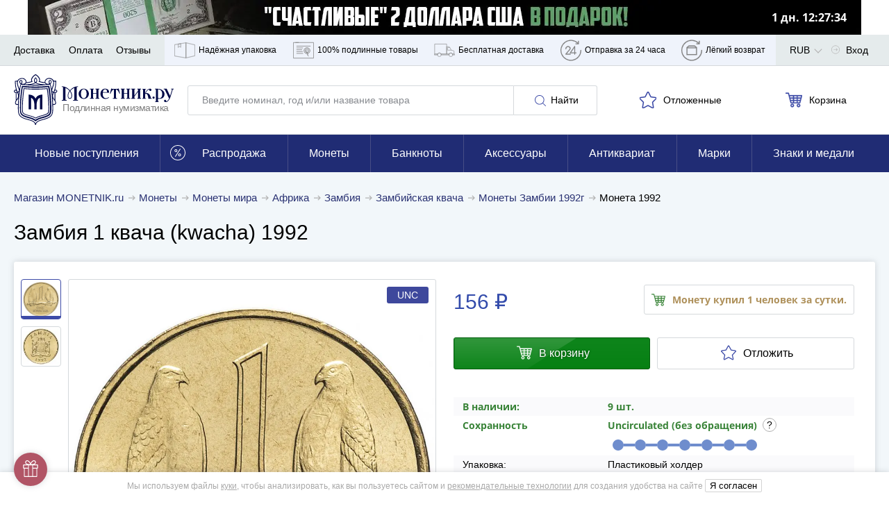

--- FILE ---
content_type: text/html; charset=UTF-8
request_url: https://www.monetnik.ru/monety/mira/afrika/zambiya/zambiya-1-kvacha-kwacha-303544/
body_size: 91598
content:







<!DOCTYPE html>
<html lang="ru">
<head>
    
    <script>
                    window.requestId = '3563781079';
            </script>

                <meta charset="UTF-8">
        <meta http-equiv="X-UA-Compatible" content="IE=edge">
            
            <meta name="viewport" content="width=device-width,initial-scale=1.0,maximum-scale=1.0,user-scalable=no">
    
                                        
            <meta name="description" content="Купите монету Замбия 1 квача (kwacha) 1992 за 156 рублей. Доставка по РФ с возможностью оплаты наложенным платежом.">
    
                    
        
                    <link rel="canonical" href="https://www.monetnik.ru/monety/mira/afrika/zambiya/zambiya-1-kvacha-kwacha-303544/">
            
    
        
    <meta property="og:url" content="https://www.monetnik.ru/monety/mira/afrika/zambiya/zambiya-1-kvacha-kwacha-303544/">
    <meta property="og:locale" content="ru">
    <meta property="og:type" content="website">
    <meta property="og:title" content="Замбия 1 квача (kwacha) 1992">
            <meta property="og:description" content="Купите монету Замбия 1 квача (kwacha) 1992 за 156 рублей. Доставка по РФ с возможностью оплаты наложенным платежом.">
        
    <meta property="og:image" content="https://cdn.monetnik.ru/storage/market-lot/44/20/303544/1103843_mainViewLot_2x.webp">
                                             <meta property="og:image:width" content="464">
        <meta property="og:image:height" content="455">
    
    
    
    <title>    Монета Замбия 1 квача (kwacha) 1992 стоимостью 156 руб.
</title>

                    
            
            <link rel="preload"
              as="font"
              type="font/woff2"
              href="https://cdn.monetnik.ru/bundles/new_design/public/fonts/open-sans/open-sans-regular.woff2"
              crossorigin="anonymous"
        >
        <link rel="preload"
              as="font"
              type="font/woff2"
              href="https://cdn.monetnik.ru/bundles/new_design/public/fonts/open-sans/open-sans-700.woff2"
              crossorigin="anonymous"
        >

        
            
    <link rel="shortcut icon" type="image/x-icon" href="https://cdn.monetnik.ru/bundles/new_design/public/favicon.ico">
    
                                    
                            <style type="text/css">
                html{-ms-overflow-style:scrollbar;box-sizing:border-box}*,:after,:before{box-sizing:inherit}.container{margin-left:auto;margin-right:auto;padding-left:15px;padding-right:15px;width:100%}.row{display:flex;flex-wrap:wrap;margin-left:-15px;margin-right:-15px}.col,.col-12,.col-4,.col-6,.col-8,.col-lg-8,.col-md-2,.col-md-3,.col-md-4,.col-md-5,.col-md-6,.col-md-7,.col-md-8,.col-md-9,.col-sm-2,.col-sm-9,.col-xl-10,.col-xl-3,.col-xl-4,.col-xl-5,.col-xl-6,.col-xl-8,.col-xl-9{padding-left:15px;padding-right:15px;position:relative;width:100%}.col{flex-basis:0;flex-grow:1;max-width:100%}.col-4{flex:0 0 33.33333333%;max-width:33.33333333%}.col-6{flex:0 0 50%;max-width:50%}.col-8{flex:0 0 66.66666667%;max-width:66.66666667%}.col-12{flex:0 0 100%;max-width:100%}.d-none{display:none!important}.d-block{display:block!important}.d-flex{display:flex!important}.flex-wrap{flex-wrap:wrap!important}.justify-content-start{justify-content:flex-start!important}.justify-content-end{justify-content:flex-end!important}.justify-content-between{justify-content:space-between!important}.justify-content-around{justify-content:space-around!important}.align-items-center{align-items:center!important}.m-0{margin:0!important}.mt-0{margin-top:0!important}.mr-0{margin-right:0!important}.mb-0{margin-bottom:0!important}.ml-0{margin-left:0!important}.mt-1{margin-top:.25rem!important}.mr-1{margin-right:.25rem!important}.ml-1{margin-left:.25rem!important}.mt-2{margin-top:.5rem!important}.mr-2{margin-right:.5rem!important}.mb-2{margin-bottom:.5rem!important}.ml-2{margin-left:.5rem!important}.mt-3,.my-3{margin-top:1rem!important}.mb-3,.my-3{margin-bottom:1rem!important}.ml-3{margin-left:1rem!important}.mt-4{margin-top:1.5rem!important}.mb-4{margin-bottom:1.5rem!important}.mt-5{margin-top:3rem!important}.mb-5{margin-bottom:3rem!important}.py-0{padding-top:0!important}.pr-0,.px-0{padding-right:0!important}.pb-0,.py-0{padding-bottom:0!important}.pl-0,.px-0{padding-left:0!important}.pb-2{padding-bottom:.5rem!important}.pt-3{padding-top:1rem!important}.pb-3{padding-bottom:1rem!important}.px-5{padding-left:3rem!important;padding-right:3rem!important}html{border:0;margin:0;padding:0;vertical-align:baseline}a,address,article,aside,b,big,blockquote,body,canvas,caption,center,code,dd,details,div,dl,em,embed,footer,form,h1,h2,h3,h4,h5,header,i,iframe,img,label,li,mark,menu,nav,object,ol,p,pre,q,s,section,small,span,strike,strong,table,tbody,td,th,thead,time,tr,u,ul,var,video{border:0;font:inherit;margin:0;padding:0;vertical-align:baseline}article,aside,details,footer,header,main,menu,nav,section{display:block}ol,ul{list-style:none}blockquote,q{quotes:none}blockquote:after,blockquote:before,q:after,q:before{content:"";content:none}table{border-collapse:collapse;border-spacing:0}picture{flex:0 0 auto;max-height:100%;max-width:100%}*{box-sizing:border-box}button,input:not([type=checkbox]):not([type=radio]){-webkit-appearance:none;-moz-appearance:none;appearance:none}.hidden{display:none;opacity:0;visibility:hidden}.visible{display:block;opacity:1;visibility:visible}.hide{display:none}.show,.show--ipad{display:block}@font-face{font-display:optional;font-family:Open Sans;font-style:normal;font-weight:400;src:local("Open Sans Regular"),local("OpenSans-Regular"),url(//cdn.monetnik.ru/bundles/new_design/public/fonts/open-sans/open-sans-regular.woff2) format("woff2"),url(//cdn.monetnik.ru/bundles/new_design/public/fonts/open-sans/open-sans-regular.woff) format("woff"),url(//cdn.monetnik.ru/bundles/new_design/public/fonts/open-sans/open-sans-regular.ttf) format("ttf"),url(//cdn.monetnik.ru/bundles/new_design/public/fonts/open-sans/open-sans-regular.eot) format("eot")}@font-face{font-display:optional;font-family:Open Sans;font-style:normal;font-weight:700;src:local("Open Sans Bold"),local("OpenSans-Bold"),url(//cdn.monetnik.ru/bundles/new_design/public/fonts/open-sans/open-sans-700.woff2) format("woff2"),url(//cdn.monetnik.ru/bundles/new_design/public/fonts/open-sans/open-sans-700.woff) format("woff"),url(//cdn.monetnik.ru/bundles/new_design/public/fonts/open-sans/open-sans-700.ttf) format("ttf"),url(//cdn.monetnik.ru/bundles/new_design/public/fonts/open-sans/open-sans-700.eot) format("eot")}select{-moz-appearance:none;-webkit-appearance:none}::-webkit-input-placeholder{color:#878a8f;font-size:.75rem;line-height:18px}::-moz-placeholder{color:#878a8f;font-size:.75rem;line-height:18px;opacity:1}.form__row a{color:#334bab}input,select,textarea{font-family:Open Sans,system,-apple-system,BlinkMacSystemFont,Segoe UI,Segoe WP,Roboto,Ubuntu,Oxygen,Cantarell,Fira Sans,Helvetica Neue,Helvetica,Lucida Grande,Droid Sans,Tahoma,"Microsoft Sans Serif",sans-serif}.form,.form--cart,.form--column,.form--row{display:flex;max-width:100%}.form__element{background:#fff;border:1px solid #d5d9dc;border-radius:3px;font-size:.875rem;line-height:21px;outline:none;padding:10px}.form__previcon{fill:#374199;display:block;left:0;left:auto;position:absolute;right:10px;top:50%;transform:translateY(-50%)}.form__previcon svg{display:block;height:20px;width:20px}.form__label--wrap{text-align:justify!important;white-space:normal!important}.form__graph{position:relative}.form__textarea{resize:none}.form__checkbox{overflow:hidden;padding-left:40px;position:relative;width:100%}.form--column .form__checkbox{height:auto;line-height:18px}.form__checkbox b{color:#334bab;font-weight:700}.form__checkbox strong{color:#000;font-weight:700}.form__checkbox i{color:#999;font-style:normal}.form__checkbox small{font-size:.625rem;line-height:15px}.form__checkbox input[type=checkbox]{display:none;position:absolute;width:0}.form__checkbox input[type=checkbox]+.box-holder{background-color:#fff;border:1px solid #d5d9dc;border-radius:3px;cursor:pointer;height:16px;left:15px;margin-top:-8px;position:absolute;top:50%;width:16px}.form__checkbox input[type=checkbox]:checked+.box-holder{background:url(//cdn.monetnik.ru/bundles/new_design/public/images/svg/checked.svg) #334da9 no-repeat 50%;background-size:80% auto;border-color:#334da9}.form__text{font-size:.875rem;line-height:21px;line-height:16px;padding-bottom:10px}.form__text b{color:#3a3e58}.form__link{color:#334bab;font-size:.875rem;line-height:21px;text-align:center;text-decoration:none}.form__row{display:flex;flex-wrap:nowrap;margin-bottom:10px;position:relative;width:100%}.form__row label{color:#000;font-size:.75rem;line-height:18px;padding-bottom:5px;text-transform:uppercase}.form__row label.form__checkbox{font-size:.75rem;line-height:18px;padding-left:40px}.form__row label.full{background:#f4f4f8;color:#000;margin-right:0;text-align:left;text-transform:none;white-space:normal;width:100%}.form__row label.full input:after{left:45px;margin-top:-12px}.form__row_radio label{background-color:#fafafc}.form--column{align-items:stretch;flex-direction:column;justify-content:space-between}.form--column input[readonly]{background:#e6e9f2}.form--cart{flex-direction:column}.form--cart input,.form--cart textarea{border:1px solid #d5d9dc;border-radius:3px;flex:1;font-size:1rem;line-height:24px;padding:10px}.form--cart input.js-valid,.form--cart textarea.js-valid{background:#ecfff9;border-color:#f5f6fa;outline-color:#40c07e}.form--cart input+input,.form--cart textarea+input{margin-left:-1px}.form--cart input:disabled,.form--cart textarea:disabled{background:#f5f6fa}.form--cart input[readonly],.form--cart textarea[readonly]{background:#e6e9f2}.form--row{align-items:stretch;display:flex;flex-direction:row;justify-content:flex-start}.form--row>button{border-radius:0 3px 3px 0;margin-left:-1px;max-width:100px;min-width:90px;padding-left:10px;padding-right:10px}.form--row>.form__element{border-radius:0;margin-left:-1px}.form--row>.form__element:first-child{border-radius:3px 0 0 3px;flex:1}.form__line{align-items:stretch;display:flex;flex:1;flex-direction:row;justify-content:flex-start;width:40%}.form__line input{border-radius:0;border-right-width:0;margin:0!important}.form__line input:first-child{border-bottom-left-radius:3px;border-top-left-radius:3px}.form__line input:first-child.js-invalid,.form__line input:first-child.js-valid{border-right-width:1px}.form__line input:last-child{border-bottom-right-radius:3px;border-right-width:1px;border-top-right-radius:3px}.form__controls{margin:10px 0 20px}.form__controls label{display:block;font-size:.8125rem;line-height:19.5px;line-height:17px;margin-bottom:10px}.form__controls .form__element{width:100%}.form__ads label.form__label,.form__policy label.form__label{background:none;font-size:.75rem!important;line-height:1.5!important;max-width:100%;padding:10px 10px 10px 30px!important;text-align:left;white-space:normal;width:100%}.form__ads label.form__label a,.form__policy label.form__label a{color:#999;font-weight:700;text-decoration:none;transition:color .2s ease-in-out}.form__ads label.form__label a:hover,.form__policy label.form__label a:hover{color:#334bab}.form_column{align-items:stretch;flex-direction:column;justify-content:space-between}.form_column .form__row{flex-wrap:wrap;padding:0;position:relative;width:100%}.form_column .form__row_checkbox .form__error{display:none}.form_column .form__row input[readonly]{background:#e6e9f2}.form_column .form__row input[readonly]:focus{outline:none}.form_column .form__row label.form__label{background:transparent;color:#000;font-size:.75rem;height:auto;line-height:18px;margin:0;padding:0 0 0 30px;position:relative;text-align:left;text-transform:none;white-space:normal;width:100%}.form_column .form__row label.form__label:after{border-bottom:2px solid #fff;border-left:2px solid #fff;content:"";display:block;height:6px;left:3px;opacity:0;position:absolute;top:3px;transform:rotate(-45deg);transition:opacity .2s ease-in-out;width:10px}.form_column .form__row label.form__label:before{border:1px solid #d5d9dc;border-radius:3px;content:"";cursor:pointer;display:block;height:18px;left:0;position:absolute;top:0;transition:background .2s ease-in-out;width:18px}.form_column .form__row input[type=checkbox]{display:none;position:absolute;width:0}.form_column .form__row input[type=checkbox]:checked+label:before{background:#334da9}.form_column .form__row input[type=checkbox]:checked+label:after{opacity:1}.form--column .form_column .form__row{height:auto;line-height:18px}.form_column .form__row b{color:#334bab;font-weight:700}.form_column .form__row strong{color:#000;font-weight:700}.form_column .form__row i{color:#999;font-style:normal}.form_column .form__row small{font-size:.625rem;line-height:15px}.form_column .form__row_submit{margin-top:0}.form_column .form__row_submit button{width:100%}.form_column .form__row .dropdown{border:1px solid #d5d9dc;border-radius:3px;flex:1}.form_column .form__row.has-error{flex-wrap:wrap}.form_column .form__error{color:#b15566;font-size:.875rem;line-height:21px;margin-left:auto;margin-top:5px;padding-left:10px;width:100%}.form_column .form__error_full{margin:5px 0 10px;padding:0;width:100%}.form_column .form__notice{display:flex;flex-direction:column;font-size:.875rem;line-height:21px;margin-bottom:10px}.form_column .form__notice span.success{color:#068013}.form_column .form__notice span.danger{color:#b15566}.form_column .form__notice-link{color:#293172}.form_column input,.form_column textarea{border:1px solid #d5d9dc;border-radius:3px;flex:1;font-size:1rem;line-height:24px;padding:10px}.form_column input+input,.form_column textarea+input{margin-left:-1px}.form_column input:disabled,.form_column textarea:disabled{background:#f5f6fa}.form_column textarea{padding:10px 20px!important}.form_bonus .form__row_submit{margin:0!important;min-width:100%;padding:0!important}.form_bonus .form__row_submit button.form__submit{margin:0;max-width:none;width:100%}.form_bonus .form__controls{margin:10px 0}.form_full-width .form__row{padding:0;width:100%}.form_full-width .form__row_checkbox{width:100%!important}.form_full-width .form__row_checkbox .form__label:before{top:5px!important}.form_full-width .form__row_checkbox .form__label:after{top:8px!important}.form_full-width .form__row_date .w-100{width:100%}.form_full-width .form__row_date .style-select{float:left;margin-right:10px;width:calc(33.33333% - 6.66667px)}.form_full-width .form__row_date .style-select:last-of-type{margin-right:0}.form_striped .striped .form__row:first-of-type{background:none!important;padding:10px 0}.form_striped .striped .form__row:nth-child(odd){background:#fafafc}.form_security{display:flex}.form_security .form__notice{margin-bottom:10px;text-align:right}.form_security .form__notice-link{color:#334bab;margin-top:0}.form_security .form__notice-link:hover{color:#000}.form_security .form__row_checkbox{background:#fafafc;padding:10px;width:100%}.form_security .form__row_checkbox label{color:#999!important}.form_security .form__row_submit{margin:10px 0}.form_security .form__label{line-height:16px}.form_security .form__text{font-size:.75rem;line-height:18px}.form_security .form__text h2{font-weight:700;margin-bottom:10px}.form_security .form__text p+p{margin-top:5px}.form_security .form__link{color:#334bab}.form_security .form__link:hover{color:#000}.form_security a{color:#999;font-weight:700;text-decoration:none}.ads,[data-component=Policy]{background:#fafafc!important;padding-left:10px}.ads label,[data-component=Policy] label{color:#999!important;font-size:.75rem;height:auto;line-height:18px;margin:0;padding:10px 10px 10px 30px;position:relative;text-align:left;text-transform:none;white-space:normal;width:100%}.ads label:after,[data-component=Policy] label:after{border-bottom:2px solid #fff;border-left:2px solid #fff;content:"";display:block;height:6px;left:4px;opacity:0;position:absolute;top:14px;transform:rotate(-45deg);transition:opacity .2s ease-in-out;width:10px}.ads label:before,[data-component=Policy] label:before{border:1px solid #d5d9dc;border-radius:3px;content:"";cursor:pointer;display:block;height:18px;left:0;position:absolute;top:10px;transition:background .2s ease-in-out;width:18px}.ads label.error,[data-component=Policy] label.error{color:#b15566}.ads input[type=checkbox],[data-component=Policy] input[type=checkbox]{display:none;position:absolute;width:0}.ads input[type=checkbox]:checked+label:before,[data-component=Policy] input[type=checkbox]:checked+label:before{background:#334da9}.ads input[type=checkbox]:checked+label:after,[data-component=Policy] input[type=checkbox]:checked+label:after{opacity:1}button{outline:none}.button,.button--blick,.button--blick--await,.button--delete,.button--green,.button--light,.button--showall,.button--subscribe,.button--white{background:#fff;background:#293172;border:1px solid #293172;border-radius:3px;color:#fff;cursor:pointer;display:inline-block;font-size:.875rem;line-height:21px;min-width:190px;outline:none;padding:10px;text-align:center;text-decoration:none;text-shadow:0 0 3px rgba(0,0,0,.5);transition:all .2s cubic-bezier(.4,0,.2,1)}.button svg,.button--blick svg,.button--blick--await svg,.button--delete svg,.button--green svg,.button--light svg,.button--showall svg,.button--subscribe svg,.button--white svg{transition:fill .2s ease-in-out}.button.small,.small.button--blick,.small.button--blick--await,.small.button--delete,.small.button--green,.small.button--light,.small.button--showall,.small.button--subscribe,.small.button--white{min-width:40px!important}.button--blick{position:relative;text-align:center}.button--blick:after,.button--blick:before{content:"";height:100%;left:50%;position:absolute;top:50%;transform:translate(-50%,-50%);width:100%}.button--blick:after{background:linear-gradient(180deg,hsla(0,0%,100%,.5) 0,hsla(0,0%,100%,.1));clip-path:polygon(0 0,62.5% 0,37.5% 100%,0 100%);opacity:.35;transition:all .2s cubic-bezier(.4,0,.2,1)}.button--blick:before{background:linear-gradient(180deg,hsla(0,0%,100%,.8) 0,hsla(0,0%,100%,.1));clip-path:polygon(62.5% 0,100% 0,100% 100%,37.5% 100%);opacity:.05;transition:all .2s cubic-bezier(.4,0,.2,1)}.button--blick:hover:after{background:linear-gradient(270deg,hsla(0,0%,100%,.3) 0,hsla(0,0%,100%,.5) 50%);clip-path:polygon(0 0,125% 0,125% 100%,0 100%);opacity:.3}.button--blick:hover:before{background:linear-gradient(90deg,hsla(0,0%,100%,.3) 0,hsla(0,0%,100%,.5) 50%);clip-path:polygon(0 0,100% 0,100% 100%,-25% 100%);opacity:.3}.button--blick:active:after{background:linear-gradient(180deg,hsla(0,0%,100%,.5) 0,hsla(0,0%,100%,.1));clip-path:polygon(0 0,62.5% 0,37.5% 100%,0 100%);opacity:.35}.button--blick:active:before{background:linear-gradient(180deg,hsla(0,0%,100%,.8) 0,hsla(0,0%,100%,.1));clip-path:polygon(62.5% 0,100% 0,100% 100%,37.5% 100%);opacity:.05}.button--blick:hover{background:#374199}.button--blick:active{background:#1e2454}.button--blick.green{background:#068013;border-color:#045e0e;color:#fff}.button--blick.green svg{fill:#fff!important}.button--blick.red{background:#bf001e;border-color:#9b0018;color:#fff}.button--blick.red svg{fill:#fff!important}.button--blick--await{background-image:url(//cdn.monetnik.ru/bundles/new_design/public/images/svg/preloader.svg);background-position:50%;background-repeat:no-repeat;background-size:contain;font-size:0!important;padding:20px 0!important;position:relative;text-align:center}.button--blick--await:after,.button--blick--await:before{content:"";height:100%;left:50%;position:absolute;top:50%;transform:translate(-50%,-50%);width:100%}.button--blick--await:after{background:linear-gradient(180deg,hsla(0,0%,100%,.5) 0,hsla(0,0%,100%,.1));clip-path:polygon(0 0,62.5% 0,37.5% 100%,0 100%);opacity:.35;transition:all .2s cubic-bezier(.4,0,.2,1)}.button--blick--await:before{background:linear-gradient(180deg,hsla(0,0%,100%,.8) 0,hsla(0,0%,100%,.1));clip-path:polygon(62.5% 0,100% 0,100% 100%,37.5% 100%);opacity:.05;transition:all .2s cubic-bezier(.4,0,.2,1)}.button--blick--await:hover:after{background:linear-gradient(270deg,hsla(0,0%,100%,.3) 0,hsla(0,0%,100%,.5) 50%);clip-path:polygon(0 0,125% 0,125% 100%,0 100%);opacity:.3}.button--blick--await:hover:before{background:linear-gradient(90deg,hsla(0,0%,100%,.3) 0,hsla(0,0%,100%,.5) 50%);clip-path:polygon(0 0,100% 0,100% 100%,-25% 100%);opacity:.3}.button--blick--await:active:after{background:linear-gradient(180deg,hsla(0,0%,100%,.5) 0,hsla(0,0%,100%,.1));clip-path:polygon(0 0,62.5% 0,37.5% 100%,0 100%);opacity:.35}.button--blick--await:active:before{background:linear-gradient(180deg,hsla(0,0%,100%,.8) 0,hsla(0,0%,100%,.1));clip-path:polygon(62.5% 0,100% 0,100% 100%,37.5% 100%);opacity:.05}.button--green{background:#068013;border-color:#068013;position:relative}.button--green:after,.button--green:before{content:"";height:100%;left:50%;position:absolute;top:50%;transform:translate(-50%,-50%);width:100%}.button--green:after{background:linear-gradient(180deg,hsla(0,0%,100%,.5) 0,hsla(0,0%,100%,.1));clip-path:polygon(0 0,62.5% 0,37.5% 100%,0 100%);opacity:.35;transition:all .2s cubic-bezier(.4,0,.2,1)}.button--green:before{background:linear-gradient(180deg,hsla(0,0%,100%,.8) 0,hsla(0,0%,100%,.1));clip-path:polygon(62.5% 0,100% 0,100% 100%,37.5% 100%);opacity:.05;transition:all .2s cubic-bezier(.4,0,.2,1)}.button--green:hover:after{background:linear-gradient(270deg,hsla(0,0%,100%,.3) 0,hsla(0,0%,100%,.5) 50%);clip-path:polygon(0 0,125% 0,125% 100%,0 100%);opacity:.3}.button--green:hover:before{background:linear-gradient(90deg,hsla(0,0%,100%,.3) 0,hsla(0,0%,100%,.5) 50%);clip-path:polygon(0 0,100% 0,100% 100%,-25% 100%);opacity:.3}.button--green:active:after{background:linear-gradient(180deg,hsla(0,0%,100%,.5) 0,hsla(0,0%,100%,.1));clip-path:polygon(0 0,62.5% 0,37.5% 100%,0 100%);opacity:.35}.button--green:active:before{background:linear-gradient(180deg,hsla(0,0%,100%,.8) 0,hsla(0,0%,100%,.1));clip-path:polygon(62.5% 0,100% 0,100% 100%,37.5% 100%);opacity:.05}.button--green:active,.button--green:hover{background:#068013}.button--subscribe{background:#fff;border:none;color:#000;display:none;max-width:145px;min-width:145px;padding:10px!important;text-shadow:none}.button--subscribe .button__icon{fill:#3d4ba7;height:22px;width:22px}.button--light{background:none;border:1px solid #d5d9dc;color:#000;min-width:120px;text-align:center;text-shadow:none}.button--light .button__icon{fill:#3d4ba7}.button--light:disabled,.button--light:disabled:hover{background:none;border-color:#ccc;color:#ccc;cursor:not-allowed}.button--showall{background:#fff;border:1px solid #d5d9dc;color:#000;font-size:.75rem;line-height:18px;margin:12px 0;text-align:center;text-shadow:none;width:100%}.button--showall:hover{color:#334bab}.button--white{background:#fff;border:1px solid #f5f6fa;box-sizing:0 0 3px #6d6d6f;color:#000;min-width:120px;text-shadow:none}.button--white:hover{background:#293172;border-color:#293172;color:#fff}.button--white:active{background:#1e2454;border-color:#1e2454}.button--delete{background:#b15566;border-color:#914251}.button--delete:hover{background:#b96676}.button--delete:active{background:#914251}.button__icon{fill:#fff;display:inline-block;height:16px;margin:0 3px;vertical-align:middle;width:16px}.button__icon svg{max-height:100%;max-width:100%}.button.golder,.golder.button--blick,.golder.button--blick--await,.golder.button--delete,.golder.button--green,.golder.button--light,.golder.button--showall,.golder.button--subscribe,.golder.button--white{background:#a78f54;border-color:#a78f54}.button.golder:hover,.golder.button--blick--await:hover,.golder.button--blick:hover,.golder.button--delete:hover,.golder.button--green:hover,.golder.button--light:hover,.golder.button--showall:hover,.golder.button--subscribe:hover,.golder.button--white:hover{background:#c2a661;border-color:#c2a661}.button.golder:active,.golder.button--blick--await:active,.golder.button--blick:active,.golder.button--delete:active,.golder.button--green:active,.golder.button--light:active,.golder.button--showall:active,.golder.button--subscribe:active,.golder.button--white:active{background:#877444;border-color:#877444}.button.golder .button__icon,.golder.button--blick .button__icon,.golder.button--blick--await .button__icon,.golder.button--delete .button__icon,.golder.button--green .button__icon,.golder.button--light .button__icon,.golder.button--showall .button__icon,.golder.button--subscribe .button__icon,.golder.button--white .button__icon{fill:#fff;height:20px;vertical-align:middle;width:20px}img{height:auto;max-width:100%}svg{height:100%;width:100%}.navigation,.navigation--horizontal{display:flex;flex-wrap:nowrap}.navigation--horizontal--space{padding-bottom:20px}.navigation__profile--title{height:100%;line-height:46px!important;margin-right:0!important;padding-right:20px}.navigation__profile--title:after{background:url(//cdn.monetnik.ru/bundles/new_design/public/images/svg/angle-arrow-down.svg) no-repeat 50%;background-size:50% auto;content:"";height:12.5px;margin-top:-6.25px;position:absolute;right:-6px;top:54%;transition:transform .2s cubic-bezier(.4,0,.2,1);width:25px}.navigation__profile--title:hover .navigation__profile--dropdown{display:block}.navigation__profile--dropdown{background-color:#fff;box-shadow:0 0 3px 0 rgba(0,0,0,.4);display:none;position:absolute;right:0;top:44px;z-index:104}.navigation__profile--dropdown .navigation__link,.navigation__profile--dropdown .navigation__link--all,.navigation__profile--dropdown .navigation__link--blog,.navigation__profile--dropdown .navigation__link--sale{border-bottom:1px solid #d5d9dc;color:#000;display:block;line-height:16px;margin:0;padding:10px;text-decoration:none;transition:all .15s ease;width:200px}.navigation__profile--dropdown .navigation__link--all:hover,.navigation__profile--dropdown .navigation__link--blog:hover,.navigation__profile--dropdown .navigation__link--sale:hover,.navigation__profile--dropdown .navigation__link:hover{background-color:#3746a0;color:#fff}.navigation__profile--dropdown .navigation__link--all:last-of-type,.navigation__profile--dropdown .navigation__link--blog:last-of-type,.navigation__profile--dropdown .navigation__link--sale:last-of-type,.navigation__profile--dropdown .navigation__link:last-of-type{border-bottom:none}.navigation--horizontal{align-items:center;flex-direction:row;height:auto;justify-content:space-between;width:100%}.navigation--horizontal,.navigation__count{font-size:.875rem;line-height:21px}.button--blick .navigation__count{display:inline-block;z-index:2}.navigation__icon,.navigation__icon--large{fill:#b3b3b3;display:inline-block;height:17px;padding-right:5px;vertical-align:text-bottom;width:17px}.navigation__icon svg,.navigation__icon--large svg{max-height:100%;max-width:100%}.navigation__icon--large{stroke:#3d4ba7;stroke-width:3px;fill:#fff;display:inline-block;height:20px;margin-left:-2px;margin-top:4px;padding:0;vertical-align:middle;width:20px}.navigation__icon_lg{fill:gray;height:22px;width:22px}.navigation__hidetext{display:none}.navigation__link,.navigation__link--all,.navigation__link--blog,.navigation__link--sale{color:#000;cursor:pointer;font-size:.875rem;line-height:21px;position:relative;text-decoration:none;transition:color .5s cubic-bezier(.4,0,.2,1)}.navigation__link--all:hover,.navigation__link--blog:hover,.navigation__link--sale:hover,.navigation__link:hover{color:#293172}.navigation__link--sale{color:#ae905a;font-weight:700}.navigation__link--blog{color:#068013;font-weight:700}.navigation__link--count{color:gray;position:absolute;right:20px}.navigation__link_socials{background-color:#e8e9eb;border-bottom:1px solid #e8e9eb;padding:13px}.navigation__links--block{background-color:#eff3fb;display:none;height:100%}.navigation__links--block--item{height:100%;position:relative;transition:all .15s ease}.navigation__links--block--item:last-child .navigation__links--block--dropdown{left:auto;right:0}.navigation__links--block--item span{margin-right:5px}.navigation__links--block--item span,.navigation__links--block--item svg{stroke:gray;fill:none;display:inline-block;height:45px;width:30px}.navigation__links--block--item--fill svg{fill:gray!important}.navigation__links--block--item a{color:#000;display:flex;font-size:12px;height:100%;line-height:45px;padding:0 9px;text-decoration:none;transition:all .15s ease}.navigation__links--block--item:hover{background-color:#3746a0}.navigation__links--block--item:hover .navigation__links--block--item--fill svg{fill:#fff!important}.navigation__links--block--item:hover span,.navigation__links--block--item:hover svg{stroke:#fff}.navigation__links--block--item:hover a{color:#fff}.navigation__links--block--item:hover .navigation__links--block--dropdown{display:block}.navigation__links--block--dropdown{background-color:#fff;border-radius:0 0 3px 3px;box-shadow:0 0 10px #6d6d6f;display:none;font-size:.75rem;left:0;line-height:18px;padding:10px;position:absolute;top:45px;width:300px;z-index:103}.navigation__links--block--dropdown p{margin-bottom:5px}.navigation__links--block--dropdown b{font-weight:700}.navigation__links--block--dropdown a{color:#334bab!important;height:auto;line-height:30px;padding:0;width:100%}p.new-goods{background-color:#fff;border-bottom:1px solid #e8e9eb;color:#068013;padding:13px 20px}.typo__content h1{color:#fff;font-size:1.125rem;font-weight:400;line-height:27px;text-align:center;text-shadow:0 0 3px #000}.typo__btn--holder{align-items:center;display:flex;justify-content:space-between;width:100%}.typo__btn--holder .button--white{display:none}.typo__content ul li{font-size:.875rem;line-height:21px;padding-bottom:10px;padding-left:15px;position:relative}.typo__content ul li:before{background:#334bab;border-radius:50%;content:"";height:5px;left:0;position:absolute;top:.5em;transform:translateY(-50%);width:5px}.typo__content h2,.typo__h2,.typo__h2--fat{color:#000;font-size:1rem;font-weight:400;letter-spacing:-.4px;line-height:24px;line-height:1.3em;margin:0}.typo__content h2 small,.typo__h2 small,.typo__h2--fat small{color:gray;font-size:.8em}.typo__content h3,.typo__h3,.typo__h3--fat,.typo__h3--yandex{color:#000;font-size:1rem;font-weight:400;line-height:24px;line-height:1.3em;margin:7.5px 0}.typo__content h3 small,.typo__h3 small,.typo__h3--fat small,.typo__h3--yandex small{color:#b1b2b6;font-size:.875rem;line-height:21px;margin-left:15px}.typo__h3--yandex{font-size:1rem;line-height:24px;margin-top:30px}.typo__h3--yandex a{display:inline-block;float:right;height:31px;width:150px}.typo__content h4{color:#000;font-size:1.375rem;letter-spacing:-.9px;line-height:33px;line-height:1.3em}.typo__content h5{color:#000;font-size:1.25rem;letter-spacing:-.9px;line-height:30px;line-height:1.3em}.typo__content,.typo__content ul li{font-size:.8125rem;line-height:19.5px;padding-bottom:10px}.typo__content a,.typo__content ul li a{color:#000}.typo__content{background:#fff;box-shadow:0 0 5px hsla(220,4%,50%,.3);padding:15px 25px}.typo__content b{font-weight:700}.typo__content h1{color:#000;padding:10px 0;text-align:left;text-shadow:none}.typo__content h2{padding:10px 0}.typo__content hr{border:none;border-bottom:1px solid #b0b0b0}.typo__content h3{margin-top:0!important}.typo__content h3,.typo__content h4,.typo__content h5{padding-bottom:10px}.typo__content small{color:#adb0b3;font-size:.875rem;line-height:21px}.typo__content .form__row label.full{padding-left:15px}.title{padding:15px 0}.title__button{margin-bottom:20px}.headline{font-size:1.125rem;font-weight:700;line-height:27px;line-height:1.25;margin:20px 0;position:relative}.headline_index{font-size:1.25rem;line-height:30px;margin:10px 0}.message-danger{color:#b15566;display:block;font-size:.875rem;line-height:21px;margin-top:5px}.message-danger b{font-weight:700}.show--ipad{display:none}.message__alert{background-color:red;color:#fff;font-size:1rem;line-height:24px;padding:10px 20px;text-align:center}.carousel,.carousel--main{margin-top:10px;position:relative}div[data-view=list] .carousel,div[data-view=list] .carousel--main{display:none}.carousel__navigation{align-items:center;background:#fff;border-radius:50%;box-shadow:0 0 5px hsla(220,4%,50%,.3);cursor:pointer;display:none;height:30px;justify-content:center;position:absolute;top:50%;transform:translateY(-50%);transition:all .2s cubic-bezier(.4,0,.2,1);width:30px}.carousel__navigation:hover{box-shadow:0 0 10px #6d6d6f}.carousel__navigation:after{border-right:2px solid #000;border-top:2px solid #000;content:"";display:block;height:10px;position:absolute;top:50%;width:10px}.carousel__navigation[data-handle=carouselToRight],.carousel__navigation[data-handle=slideToRight]{right:0}.carousel__navigation[data-handle=carouselToRight]:after,.carousel__navigation[data-handle=slideToRight]:after{left:8px;transform:translateY(-50%) rotate(45deg)}.carousel__navigation[data-handle=carouselToLeft],.carousel__navigation[data-handle=slideToLeft]{left:0}.carousel__navigation[data-handle=carouselToLeft]:after,.carousel__navigation[data-handle=slideToLeft]:after{left:12px;transform:translateY(-50%) rotate(-135deg)}.carousel-on~.carousel__navigation{display:flex}.carousel__navigation svg{height:12px;width:12px}.carousel--loading{background:url(//cdn.monetnik.ru/bundles/new_design/public/images/preloader-light.gif) no-repeat 50%;height:350px;overflow:hidden;width:100%}.carousel .product__card,.carousel .product__card--quick,.carousel--main .product__card,.carousel--main .product__card--quick{width:100%!important}[data-carousel]>div>div{padding:0 5px}.slider+.slider{margin-top:10px}.slider .carousel__navigation{background-color:#e6e9f2;height:36px;width:36px}.slider .carousel__navigation[data-handle=carouselToLeft]:after{left:14px}.slider .carousel__navigation[data-handle=carouselToRight]:after{left:12px}[data-component=ajaxSlider] .slider{height:350px}.js-dropdown__current--arrow{display:none}.modal,.modal--short{backface-visibility:hidden;background:#fff;border-radius:3px;box-shadow:0 0 15px rgba(0,0,0,.6);display:none;height:auto;left:50%;max-height:90%;max-width:390px;min-width:300px;opacity:0;overflow:auto;overflow-x:hidden;position:fixed;top:50%;visibility:hidden;width:50%;z-index:999999}.modal--short{display:none;max-width:300px;min-width:290px;padding:20px;visibility:initial}.modal--short[data-href=filter] .form__element{width:100%}.modal.openThisModal,.openThisModal.modal--short{display:block;opacity:1;transform:translate(-50%,-50%);visibility:visible}.is-loading.modal--short:after,.modal.is-loading:after{background-color:#fff;background-image:url(//cdn.monetnik.ru/bundles/new_design/public/images/preloader-light.gif);background-position:50%;background-repeat:no-repeat;bottom:0;content:"";display:block;left:0;position:absolute;right:0;top:0}.modal__overlay{background:rgba(27,27,27,.7);cursor:url("[data-uri]"),auto;height:100%;left:0;opacity:0;position:fixed;top:0;transition:opacity .3s;visibility:hidden;width:100%;z-index:99999}.modal__overlay.menuIsOpen,.openModal .modal__overlay{opacity:1;visibility:visible}.modal__overlay.menuIsOpen{z-index:200}.modal__head,.modal__head--nobg{align-items:center;background:url(//cdn.monetnik.ru/bundles/new_design/public/images/modal_head.jpg) no-repeat top;background-size:cover;display:flex;height:160px;justify-content:center}.modal__head-icon{fill:#fff;cursor:pointer;display:block;height:36px;padding:10px;position:absolute;right:20px;top:20px;width:36px}.modal__head-icon svg{vertical-align:top}.typo__content .modal__head--nobg .modal__head-icon{right:0;top:0}.modal__head h4,.modal__head--nobg h4{color:#fff;text-align:center}.modal__head--nobg{background:none;height:auto;padding-top:11px}.modal__head--nobg h4{color:#000}.modal__head--nobg svg{fill:#d5d9dc}.modal.typo__content p,.typo__content.modal--short p{font-size:.875rem;line-height:21px;padding:0}.modal strong,.modal--short strong{font-weight:700}.modal a,.modal--short a{color:#334bab;text-decoration:none}.modal__title{font-size:1.25rem;line-height:30px;line-height:1.25}#aa-body{color:red;text-align:center}#aa-body b{white-space:nowrap}body.openModal{overflow-y:hidden}.modal__form{display:flex;flex-direction:column;margin:0!important}.modal__form .form__row{flex-wrap:wrap;width:100%}.modal__form .form__row:last-of-type{margin-bottom:0}.modal__form .form__row label{margin:0;text-align:left;width:100%}.modal__form .form__row input,.modal__form .form__row textarea{border:1px solid #d5d9dc;border-radius:3px;flex:1;font-size:.875rem;line-height:21px;margin:10px 0 0;padding:10px;width:100%}.modal__form .form__error{color:#b15566;font-size:.75rem;line-height:18px;margin-top:5px;width:100%}.modal label,.modal--short label{padding:10px;white-space:normal}.modal__body.loader{margin-bottom:20px;margin-left:10px}.modal_trigger{max-width:none;padding:20px;width:100%}.modal_trigger .modal__head,.modal_trigger .modal__head--nobg{background:none;color:#000;height:auto;margin-bottom:15px}.modal_trigger .modal__head h4,.modal_trigger .modal__head--nobg h4{color:inherit}.modal_trigger .modal__head-icon{fill:gray;height:12px;padding:0;right:10px;top:10px;width:12px}.modal_trigger .modal__body,.modal_trigger .modal__text{font-size:.875rem;line-height:21px}.modal_trigger .modal__body p+p,.modal_trigger .modal__text p+p{margin-top:10px}.modal_trigger .modal__controls{margin-top:20px;text-align:center}.modal_trigger .modal__controls button+button{margin-left:10px}.modal_trigger .error-text{color:#b15566;font-size:.875rem;line-height:21px}.modal_quickOrder label:not(.form__checkbox){color:#000;padding:10px}.modal_quickOrder label a,.modal_quickOrder label.form__checkbox{color:#999}.modal_quickOrder .button--blick--await{padding:10px 20px!important}.modal_lead .modal__head,.modal_lead .modal__head--nobg{margin:0}.modal_lead .modal__head-icon:before{content:"";display:block;height:36px;left:-14px;position:absolute;top:-5px;width:36px}.modal_lead .modal__body{width:100%}.modal_lead .modal__title{font-size:1.25rem;font-weight:700;line-height:30px;line-height:1.2;text-align:center}.modal_lead .modal__img{margin:10px 0 0;text-align:center;width:100%}.modal_lead .modal__controls{display:flex;flex-direction:column;margin:15px auto;width:100%}.modal_lead button{padding:12px 20px}.modal_lead button+button{margin:15px 0 0!important}.modal_lead .form__policy{margin-top:15px}.modal_lead .form__row_checkbox{margin-bottom:0}.modal_lead .error{display:none}.modal_lead .error.visible{display:block}.modal[data-href=ajax-alert],[data-href=ajax-alert].modal--short{max-width:620px;width:100%}.modal[data-href=ajax-alert] li:before,[data-href=ajax-alert].modal--short li:before{display:none}.modal[data-href=ajax-alert] li a,[data-href=ajax-alert].modal--short li a{color:#293172;text-decoration:underline}.modal[data-href=ajax-alert] .contacts,[data-href=ajax-alert].modal--short .contacts{margin-top:10px;padding-top:10px;text-align:center}.modal[data-href=ajax-alert] .contacts p,[data-href=ajax-alert].modal--short .contacts p{padding:5px 0}#remove-item-from-cart{max-width:95%}#remove-item-from-cart .button--blick{min-width:120px}#ads-modal .modal__head,#ads-modal .modal__head--nobg,#confidential-modal .modal__head,#confidential-modal .modal__head--nobg,#oferta-modal .modal__head,#oferta-modal .modal__head--nobg,#policy-modal .modal__head,#policy-modal .modal__head--nobg{margin:0;position:sticky;top:0}#ads-modal .modal__head-icon,#confidential-modal .modal__head-icon,#oferta-modal .modal__head-icon,#policy-modal .modal__head-icon{background-color:#fafafc;height:32px;position:relative;position:absolute;right:-10px;top:-10px;width:32px;z-index:2}#ads-modal .modal__head-icon:after,#ads-modal .modal__head-icon:before,#confidential-modal .modal__head-icon:after,#confidential-modal .modal__head-icon:before,#oferta-modal .modal__head-icon:after,#oferta-modal .modal__head-icon:before,#policy-modal .modal__head-icon:after,#policy-modal .modal__head-icon:before{background-color:gray;content:"";display:block;height:2px;position:absolute;top:0;width:24px}#ads-modal .modal__head-icon:before,#confidential-modal .modal__head-icon:before,#oferta-modal .modal__head-icon:before,#policy-modal .modal__head-icon:before{transform:rotate(-45deg)}#ads-modal .modal__head-icon:after,#confidential-modal .modal__head-icon:after,#oferta-modal .modal__head-icon:after,#policy-modal .modal__head-icon:after{transform:rotate(45deg)}#ads-modal .modal__head-icon:after,#ads-modal .modal__head-icon:before,#confidential-modal .modal__head-icon:after,#confidential-modal .modal__head-icon:before,#oferta-modal .modal__head-icon:after,#oferta-modal .modal__head-icon:before,#policy-modal .modal__head-icon:after,#policy-modal .modal__head-icon:before{left:50%;top:50%}#ads-modal .modal__head-icon:before,#confidential-modal .modal__head-icon:before,#oferta-modal .modal__head-icon:before,#policy-modal .modal__head-icon:before{transform:translate(-50%,-50%) rotate(-45deg)}#ads-modal .modal__head-icon:after,#confidential-modal .modal__head-icon:after,#oferta-modal .modal__head-icon:after,#policy-modal .modal__head-icon:after{transform:translate(-50%,-50%) rotate(45deg)}#ads-modal .modal__body,#confidential-modal .modal__body,#oferta-modal .modal__body,#policy-modal .modal__body{padding-right:16px}#ads-modal .modal__controls,#confidential-modal .modal__controls,#oferta-modal .modal__controls,#policy-modal .modal__controls{margin-bottom:20px}#ads-modal .help-policy-page h2,#confidential-modal .help-policy-page h2,#oferta-modal .help-policy-page h2,#policy-modal .help-policy-page h2{font-size:1.25rem;font-weight:700;line-height:30px;line-height:1.2;margin-bottom:20px;text-align:center}#ads-modal .help-policy-page p,#ads-modal .help-policy-page strong,#confidential-modal .help-policy-page p,#confidential-modal .help-policy-page strong,#oferta-modal .help-policy-page p,#oferta-modal .help-policy-page strong,#policy-modal .help-policy-page p,#policy-modal .help-policy-page strong{font-size:.875rem;line-height:21px}#ads-modal .help-policy-page ul,#confidential-modal .help-policy-page ul,#oferta-modal .help-policy-page ul,#policy-modal .help-policy-page ul{margin:10px 0}#ads-modal .help-policy-page li,#confidential-modal .help-policy-page li,#oferta-modal .help-policy-page li,#policy-modal .help-policy-page li{font-size:.875rem;line-height:21px;padding-left:20px;position:relative;width:100%}#ads-modal .help-policy-page li:before,#confidential-modal .help-policy-page li:before,#oferta-modal .help-policy-page li:before,#policy-modal .help-policy-page li:before{background:#334bab;border-radius:50%;content:"";display:block;height:6px;left:0;position:absolute;top:10.5px;width:6px}#subscribe .modal__controls{margin:0 0 10px!important}[data-href=authorization] .modal__head h4,[data-href=authorization] .modal__head--nobg h4{font-size:1.625rem;font-weight:700;line-height:39px}[data-href=authorization] .modal__body{padding:20px}[data-href=authorization] .form__element:focus{box-shadow:0 0 4px #334bab}.modal_video{background:none;border-radius:0;box-shadow:none;height:auto;max-width:95%;min-width:95%;overflow:visible;padding:0;width:auto}.modal_video video{max-height:100%;max-width:100%}.modal_video .modal__head,.modal_video .modal__head--nobg{position:absolute;right:0;top:0}.modal_video .modal__head-icon{fill:#fff;height:32px;right:0;top:-56px;width:32px}.video-loading:before{background-color:hsla(0,0%,100%,.7);background-image:url(//cdn.monetnik.ru/bundles/new_design/public/images/preloader-light.gif);background-position:50%;background-repeat:no-repeat;bottom:0;content:"";display:block;left:0;position:absolute;right:0;top:0}.preloader__overlay{background:hsla(0,0%,100%,.8) url(//cdn.monetnik.ru/bundles/new_design/public/images/preloader-light.gif) no-repeat 50%;display:none;height:100%;left:0;position:fixed;top:0;transition:opacity .3s;width:100%;z-index:999999}.preloader__overlay--open{display:block;opacity:1}.preloader__overlay--open.dark{opacity:.8}.header{border-bottom:1px solid #d5d9dc;display:block}.header__tel{display:none;letter-spacing:-.4px;padding-right:5px}.header__top{background-color:#e5ebec;border-bottom:1px solid #d5d9dc;height:45px;transition:.2s cubic-bezier(.4,0,.2,1)}.header__top .header__container,.header__top .header__container--search{-webkit-overflow-scrolling:touch;background-color:#fff;display:flex;flex-direction:column}.header__container,.header__container--search{align-items:center;display:flex;justify-content:space-between;margin:0 auto;max-width:100%;min-height:100%;padding-left:20px;padding-right:20px;position:relative;width:100%}.header__container--search>form.onMobile,.header__container>form.onMobile{display:flex}.header__logo{display:inline-block;height:auto;margin:auto;max-width:140px;padding-bottom:7px;position:relative;width:100%}.header__logo a{display:block}.header__logo .logo{background:url(//cdn.monetnik.ru/bundles/new_design/public/images/svg/logo.svg) no-repeat bottom;background-size:100% auto;display:block;height:100%;height:25px;width:100%}.openModalCatalog .header__logo .logoe,.sticky .header__logo .logo{background-position:50%;height:50px}.header__logo .new-year-logo{transform:translateY(4px)}.header__logo-text{bottom:15px;color:gray;display:none;font-size:.875rem;left:70px;letter-spacing:-.5px;line-height:21px;position:absolute;white-space:nowrap}.openModalCatalog .header__logo-text,.sticky .header__logo-text{display:none}.header__catalog{position:relative}.header__branding{align-items:center;background:#fff;display:flex;height:60px;justify-content:space-between;transition:.2s cubic-bezier(.4,0,.2,1)}.header__mobile--search{border:none;display:flex;height:30px;justify-content:center;margin-left:40px;min-width:30px;opacity:1;padding:0;transition:opacity cubic-bezier(.4,0,.2,1);width:30px}.header__operation{align-items:center;display:flex;justify-content:space-between}.header__operation [data-render=cart],.header__operation [data-render=hold]{height:32px;min-width:unset;padding:0;text-align:center;transition:all .2s ease-in-out;width:32px}.header__operation [data-render=cart]:not(.button--blick) .navigation__hidetext,.header__operation [data-render=hold]:not(.button--blick) .navigation__hidetext{margin-left:10px}.header__operation [data-render=cart].button--blick,.header__operation [data-render=hold].button--blick{justify-content:space-between}.header__operation [data-render=hold]{margin-right:5px}.header__operation [data-render=cart] svg{fill:#3d4ba7}.header__operation [data-render=cart].button--blick svg{fill:#fff}.header__social{height:32px}.header__social+.header__social{margin-left:10px}.header__social img{height:32px;width:32px}.header__suggestions{background:#fff;border:1px solid #d5d9dc;border-radius:0 0 4px 4px;left:0;position:absolute;right:0;top:100%;z-index:180}.header__suggestions li{align-items:center;color:#000;cursor:pointer;display:flex;font-size:.75rem;line-height:18px;position:relative}.header__suggestions li.selected,.header__suggestions li:hover{background:#eaedf4}.header__suggestions li.selected a,.header__suggestions li:hover a{color:#283172}.header__suggestions li img{height:auto;margin-left:10px;margin-right:10px;max-width:32px;min-width:32px;width:32px}.header__suggestions li img+a{padding-left:0}.header__suggestions li a{color:#000;display:flex;flex-direction:column;justify-content:center;min-height:32px;padding:5px 10px;text-decoration:none;width:100%}[data-render=cart].button--blick{background:#068013;border-color:#045e0e;color:#fff}[data-component=searchField]{position:relative}[data-component=searchField] input[name=name]{padding-right:35px}.nav__wrapper{background-color:#202c74;display:inline-block;width:100%}.nav__holder{display:flex;flex-direction:row;margin:0 auto;max-width:1100px;position:relative;width:100%}.nav__item{flex-grow:1;text-align:center;transition:all .15s ease}.nav__item.active,.nav__item:hover{background-color:#203ba4}.nav__item.active{z-index:998}.nav__item.active:after{bottom:0;content:"";display:block;left:0;opacity:0;position:fixed;right:0;top:0;z-index:9}.nav__item.accent{background-color:#ae905a}.nav__item.accent:hover{background-color:#b69c6b}.nav__link,.nav__link--sub,.nav__link--title{border-left:1px solid #474e86;color:#fff!important;cursor:pointer;display:inline-block;font-size:1rem;line-height:24px;padding:15px 0;position:relative;text-decoration:none!important;width:100%}.nav__link--sale{padding-left:30px;position:relative}.nav__link--sale span{color:#fff;display:inline-block;height:22px;left:14px;position:absolute;top:48%;transform:translateY(-50%);width:22px}.nav__link--sale svg{fill:#fff}.nav__item:first-child .nav__link,.nav__item:first-child .nav__link--sub,.nav__item:first-child .nav__link--title{border-left:none}.nav__link--count{color:#a7a7a7;position:absolute;right:0}.nav__link--sub{border-left:none;color:#000!important;font-size:.75rem;line-height:18px;margin:0;padding:0 40px 5px 0;text-align:left;width:100%}.nav__link--sub--show{border-bottom:1px dashed #334bab!important;color:#334bab!important;display:inline-block;padding:0;width:auto}.nav__link--sub--hidden{display:none}.nav__dropdown--item--show .nav__link--sub--hidden{display:inline-block}.nav__link--sub .nav__link--count{top:0}.nav__link--sub:hover{color:#334bab!important}.nav__link--title{border-left:none;color:#000!important;font-size:.875rem;font-weight:700;line-height:21px;margin:0;padding:10px 45px 10px 0;text-align:left;width:100%}.nav__link--title .nav__link--count{top:10px}.nav__link--title:hover{color:#334bab!important}.nav__link--title.accent{color:#a78f54!important;padding:10px 0!important}.nav__link--title.accent:hover{color:#877444!important}.all-goods.nav__link--sub,.all-goods.nav__link--title,.nav__link.all-goods{color:#ccb57b!important;font-weight:700}.nav__dropdown{background-color:#eff3fc;box-shadow:0 0 10px #6d6d6f;display:none;left:0;padding-bottom:20px;position:absolute;top:54px;width:100%;z-index:160}.menu-is-visible .nav__dropdown{display:inline-block}.nav__dropdown--item{display:inline-block;text-align:left;width:100%}#head-new-products .nav__dropdown--item{padding-bottom:0}.nav__dropdown--item+.nav__dropdown--item{margin-top:10px}.nav__dropdown--item--holder{display:inline-block;float:left;padding:10px 0;width:33%}#head-new-products .nav__dropdown--item--holder,#nav-actions .nav__dropdown--item--holder{width:100%}.nav__dropdown--item--show .nav__link--sub--show{display:none}.nav__dropdown--item .nav__link--title{padding-bottom:0}#head-new-products .nav__link--title:not(a){color:gray!important}#head-new-products .nav__link--title+.nav__link--title{padding-top:0}#head-new-products .nav__link--title:last-child{padding-bottom:0}#head-new-products .nav__link--count{margin-left:10px;position:relative;right:auto;top:auto}.footer{display:block}.footer__h4{color:#fff;font-size:.875rem;font-weight:700;letter-spacing:-.4px;line-height:21px;padding-bottom:10px;text-decoration:none}.footer__light{border-top:1px solid rgba(0,0,0,.04)}.footer__light .footer__container{justify-content:center}.footer__person{padding-left:10px;text-align:left;width:180px}.footer__item{flex-basis:330px;text-align:center}.footer__item .footer__item--img,.footer__item .footer__item--img--person{height:55px;width:30%}.footer__item p{font-size:1rem;line-height:24px}.footer__item small{font-size:.75rem;letter-spacing:-.4px;line-height:18px;line-height:1.2em}.footer__menu{padding:0}.footer__menu-item{line-height:1.3em}.footer__menu-link{color:#fff;cursor:pointer;font-size:.875rem;line-height:21px;text-decoration:none}.footer__menu-link.accent,.footer__menu-link:hover{color:#c2a661}.footer__menu-link.accent:hover{color:hsla(0,0%,100%,.7)}.footer__menu-contact{color:#fff;font-size:1rem;font-weight:400;letter-spacing:-.4px;line-height:24px;padding-bottom:15px;padding-left:35px;position:relative}.footer__menu-contact a{color:#fff;cursor:pointer;text-decoration:none}.footer__menu-contact span{fill:#a78f54;display:inline-block;height:18px;left:8px;position:absolute;top:1px;vertical-align:text-bottom;width:18px}.footer__menu-contact span[data-render-svg=maps]{top:4px}.footer__menu-contact span svg{height:100%;width:100%}.footer__menu-contact small{font-size:.75rem;letter-spacing:-.4px;line-height:18px}.footer__prime{background:#333b5a;min-height:365px}.footer__prime .footer__container{padding-left:0;padding-right:0}.footer__container{align-items:stretch;display:flex;justify-content:space-between;margin:0 auto;max-width:100%;min-height:100%;padding-left:20px;padding-right:20px;position:relative;width:100%}.footer__column{width:100%}.footer__column:first-of-type{display:flex;flex-direction:column;height:auto;justify-content:space-between;order:1}.footer__column small{color:#fff;display:inline-block;font-size:.875rem;font-weight:400;line-height:21px;padding-top:5px}.footer__column .footer__note{font-size:.75rem;line-height:18px}.footer__payments{display:block;margin:10px auto;max-width:275px}.footer__bottom{align-items:center;background:#2e364c;border-top:1px solid #1a1c33;display:flex;height:65px;justify-content:center}.footer__bottom,.footer__bottom p{font-size:.875rem;line-height:21px}.footer__bottom p{color:#fff;letter-spacing:-.4px;line-height:1.2em;text-align:center}.footer__benefit{align-items:center;background:#3b4560;border:1px solid #a78f54;border-radius:3px;color:#fff;cursor:pointer;display:flex;flex-direction:row;flex-wrap:nowrap;font-size:.75rem;justify-content:center;line-height:18px;text-align:left;text-decoration:none;width:100%}.footer__benefit img{margin:0 10px;max-height:70px}.footer__benefit p{flex:1;line-height:1.2em}.footer__benefit+.footer__benefit{margin-top:10px}.footer__benefit.gshopping{padding-right:10px}.footer__benefit.gshopping img{background-color:#fff;border-radius:3px;height:50px;margin:5px 10px;padding:5px;width:100px}.footer__benefit.gshopping p{margin-left:10px}.footer__link,.footer__link--main{font-size:14px}.footer__link--main .js-dropdown__current--arrow{right:16px}.footer__link--accent{color:#fff;display:block;font-weight:700;margin-bottom:15px;padding:0;text-decoration:none}.footer__link--accent:hover{color:#c2a661}.footer__mobile--app{background:#f2f7fa;display:none;padding:25px 15px;width:100%}.footer__mobile--app--icon{display:inline-block;float:left;height:41px;width:140px}.footer__mobile--app--icon:last-child{float:right}.footer__app{align-content:space-between;display:flex;flex-wrap:wrap;gap:10px;justify-content:center;margin:10px 0 15px;min-width:290px}.footer__app-icon{display:block;height:41px;width:140px}.footer__app-qr{display:block}.footer__socials{display:flex;height:38px}.footer__social+.footer__social{margin-left:10px}.footer__social img{height:38px;width:38px}.footer .footer__column:last-child{padding-left:20px}.bf-mode .header{border-bottom:none}.bf-mode .header__branding{background-color:#111}.bf-mode .header__branding .form__element{border:1px solid #d5d9dc;border-right:none}.bf-mode .header__branding .button--light{background-color:#fff;border:1px solid #d5d9dc}.bf-mode .header__branding [data-component=searchField] button:hover{background-color:#fdfdfd;box-shadow:inset 0 0 5px rgba(0,0,0,.2);color:#3a3a3a}.bf-mode .header__branding [data-component=searchField] button:hover svg{fill:#6c6c6c}.bf-mode .header__branding .header__operation [data-render=cart] svg{fill:#fff}.bf-mode .header__branding .header__operation .navigation__link,.bf-mode .header__branding .header__operation .navigation__link--all,.bf-mode .header__branding .header__operation .navigation__link--blog,.bf-mode .header__branding .header__operation .navigation__link--sale{border:#d5d9dc;color:#fff}.bf-mode .header__branding .header__operation .navigation__link .navigation__icon--large,.bf-mode .header__branding .header__operation .navigation__link--all .navigation__icon--large,.bf-mode .header__branding .header__operation .navigation__link--blog .navigation__icon--large,.bf-mode .header__branding .header__operation .navigation__link--sale .navigation__icon--large{stroke:#fff;stroke-width:0;fill:#fff}.bf-mode .header__branding .header__operation .navigation__link--all:hover,.bf-mode .header__branding .header__operation .navigation__link--blog:hover,.bf-mode .header__branding .header__operation .navigation__link--sale:hover,.bf-mode .header__branding .header__operation .navigation__link:hover{color:#a4a4a4}.bf-mode .header__branding .header__operation .navigation__link--all:hover .navigation__icon--large,.bf-mode .header__branding .header__operation .navigation__link--blog:hover .navigation__icon--large,.bf-mode .header__branding .header__operation .navigation__link--sale:hover .navigation__icon--large,.bf-mode .header__branding .header__operation .navigation__link:hover .navigation__icon--large{stroke:#d7d7d7;stroke-width:1px}.bf-mode .header__branding .header__phone a,.bf-mode .header__branding .header__right-col .currency__code{color:#fff}.bf-mode .header__branding .header__phone a:hover{color:#a4a4a4}.bf-mode .header__branding .header__logo .logo{background:url(/bundles/new_design/public/images/bf/logo.svg) no-repeat bottom;background-position:top;background-size:100% auto}.bf-mode .header__branding .header__logo-text{bottom:10px;color:#d5d9dc;font-size:13.8px;right:2px}.bf-mode .header__branding .catalog-menu__button{background-image:url(/bundles/new_design/public/images/bf/menu.svg)}.bf-mode .header__branding .button--blick.hamburger:after,.bf-mode .header__branding .button--blick.hamburger:before{background:none!important}.bf-mode .nav__wrapper{background-color:#111!important;border-top:1px solid #424242}.bf-mode .nav__link,.bf-mode .nav__link--sub,.bf-mode .nav__link--title{border-left:1px solid #3c3c3c!important}.bf-mode .nav__link--sub,.bf-mode .nav__link--title{border-left:none!important}.bf-mode .nav__item.active,.bf-mode .nav__item:hover{background-color:#2f2f2f}.bf-mode.openMenu .catalog-menu__button{background-image:url(/bundles/new_design/public/images/bf/close-button.svg)!important}.bf-mode .product__card--quick .product__card-name{color:#fff!important}.bf-mode .product__card--quick:hover .product__card-name{color:#989898!important;cursor:pointer}.bf-mode .product__card--quick{background-color:#111;border:2px solid #ffde02;color:#fff}.bf-mode .product__card--quick .product__card-prices{color:#fff;font-weight:700}.bf-mode .product__card--quick .product__card-prices .strike{color:#a4a4a4;font-weight:400}.bf-mode .product__card--quick .product__card-buttons{border-top:1px solid #d5d9dc}.bf-mode .product__card--quick .product__card-buttons a:first-child:hover{color:#a4a4a4}.bf-mode .product__card--quick .product__label_bf{background-color:#ffde02!important;color:#000;font-weight:400}.bf-mode .product__card--quick.high-profit{background-color:#33302d}.bf-mode .product__card--quick.high-profit .product__card-buttons{border-top-color:#e0e0e0!important}.bf-mode .product__card--quick.high-profit .product__card-buttons a{background-color:#33302d}.bf-mode .product__card--quick[data-product-card].is-held .hold{background-color:#dae3f8;color:#020202}.bf-mode .product__card--quick[data-product-card].is-held .hold:hover{color:#4f4f4f}.bf-mode .aside__product .product__card-buttons button{color:#fff!important}.bf-mode .aside__product .product__card-buttons button:hover{color:#a4a4a4!important}.bf-mode div[data-view=list] .product__card--quick .product__card-buttons{border-top:none!important}.bf-mode div[data-view=grid] .product__card--quick .product__card-buttons a:hover{color:#a4a4a4}.bf-mode .view .product__label_bf{background-color:#ffde02!important;color:#000}.bf-mode .product-hero.is-high-profit-lot{border:1px solid #ffde02;-webkit-border-radius:0 0 3px 3px!important;border-radius:0 0 3px 3px!important;border-top:none;margin-top:0}.bf-mode .product-bf-note{background-color:#000;border:1px solid #ffde02;border-bottom:none;-webkit-border-radius:3px 3px 0 0!important;border-radius:3px 3px 0 0!important;color:#ffde02;display:flex;gap:10px;justify-content:center;margin-top:20px;padding:10px 0;text-align:center;text-transform:uppercase;vertical-align:center}.breadcrumbs,.product-bf-note{display:none}.breadcrumbs__icon{display:inline-block;height:10px;margin:0 5px 0 3px;width:10px}.breadcrumbs__icon:before{background-image:url(//cdn.monetnik.ru/bundles/new_design/public/images/svg/right.svg);background-position:50%;background-repeat:no-repeat;background-size:contain;content:"";display:block;height:10px;width:10px}.breadcrumbs__item{color:#293172;margin-bottom:5px}.breadcrumbs__item:only-child{display:none}.breadcrumbs__item:last-of-type .breadcrumbs__link{color:#000;cursor:default}.view .breadcrumbs__item:last-of-type .breadcrumbs__link{color:#293172;cursor:pointer}.breadcrumbs__list{display:flex;flex-direction:row;flex-wrap:wrap;list-style:none;padding:0}.breadcrumbs__link{color:inherit;cursor:pointer;font-size:.9375rem;font-weight:400;line-height:22.5px;text-decoration:none}.breadcrumbs__link.active{color:#000!important;cursor:default!important;pointer-events:none}.product__card,.product__card--quick{background:#fff;border-radius:3px;box-shadow:0 0 5px hsla(220,4%,50%,.3);margin-bottom:15px;padding-bottom:50px;position:relative;text-align:center;transition:all .4s;width:100%}.product__card--overlay:after{background:hsla(0,0%,100%,.8) url(//cdn.monetnik.ru/bundles/new_design/public/images/preloader-light.gif) no-repeat 50%;content:"";display:block;height:100%;left:0;position:absolute;top:0;width:100%;z-index:9}div[data-view=list] .product__card,div[data-view=list] .product__card--quick{box-shadow:0 2px 5px hsla(220,4%,50%,.3);display:flex;flex-direction:row;flex-wrap:nowrap;min-height:230px;padding:10px}.carousel-on .product__card,.carousel-on .product__card--quick{max-width:100%!important}div[data-view=list] .product__card--quick{min-width:100%}div[data-view=grid] .product__card--quick .carousel,div[data-view=grid] .product__card--quick .carousel--main{min-height:260px;padding-bottom:40px}.carousel-on .product__card--quick{max-width:100%!important}.product__card-delete{fill:gray;cursor:pointer;display:inline-block;height:20px;position:absolute;right:20px;top:20px;transition:fill .2s ease-in-out;width:20px}.product__card-delete:hover{fill:#000}.product__card-delete svg{height:20px;width:11px}.product__card-count{display:none}div[data-view=list] .product__card-count{color:#adb0b3;display:block;font-size:.75rem;line-height:18px;margin-top:5px}.product__card-info{font-size:.875rem;line-height:21px}div[data-view=list] .product__card-info{bottom:50px;position:absolute}.product__card-labels{padding:5px 5px 0;text-align:left;width:100%}div[data-view=grid] .product__card-labels .product__label_reserve{display:none}div[data-view=list] .product__card-labels{left:50%;padding:0;position:absolute;top:40px;width:auto}div[data-view=list] .product__card-labels-bottom{bottom:0!important;height:30px;left:0!important;margin-top:10px;position:relative;top:0!important}.product__card-labels-bottom{bottom:40px;position:absolute;right:0}.product__card-labels-bottom:after{clear:both;content:"";display:block}.product__card-list{color:#adb0b3;font-size:.625rem;line-height:15px;line-height:1.3em;padding:10px;text-align:left}div[data-view=grid] .product__card-list{display:none}.product__card-view{background:hsla(0,0%,100%,.8);border-bottom:1px solid #d5d9dc;border-top:1px solid #d5d9dc;color:#000;display:none;font-size:.875rem;height:36px;left:0;line-height:21px;line-height:36px;opacity:0;position:absolute;text-decoration:none;top:195px;visibility:hidden;width:100%}.product__card-img{cursor:pointer;display:inline-block;padding:0 15px}.product__card-img img{max-height:100%;max-width:100%}[data-view=list] .product__card-img{align-items:center;display:flex;height:auto;margin:0 25px 0 0;max-width:200px;padding:0;position:relative;width:50%}[data-view=list] .product__card-img .product__card-view{border:1px solid #d5d9dc;bottom:0;left:0;top:auto;width:100%}.product__card-wrap{align-items:center;display:flex;flex-grow:1;justify-content:center;position:relative}.product__card-wrap img,.product__card-wrap video{max-height:200px}.with-video .product__card-wrap:after{background:#fff;background-color:#3e489c;background-image:url(//cdn.monetnik.ru/bundles/new_design/public/images/svg/play-arrow-white.svg);background-position:12px;background-repeat:no-repeat;background-size:20px;border-radius:50%;bottom:0;box-shadow:0 0 5px hsla(220,4%,50%,.3);content:"";display:none;height:40px;position:absolute;right:0;width:40px}.show-play-btn .product__card-wrap{z-index:2}.show-play-btn .product__card-wrap:after{bottom:.5rem;display:block;right:.5rem}.product__card-wrap .carousel-photo,.product__card-wrap .main-photo{align-items:center;display:flex;height:100%;justify-content:center;position:relative;width:100%}.product__card-wrap .carousel-photo .preloader,.product__card-wrap .main-photo .preloader{animation:preloader 1s linear infinite;border:8px solid #c2a661;border-radius:50%;border-right-color:transparent;display:block;height:72px;width:72px}.product__card-wrap .carousel-photo img:not(.loaded),.product__card-wrap .carousel-photo video:not(.loaded),.product__card-wrap .main-photo img:not(.loaded),.product__card-wrap .main-photo video:not(.loaded){opacity:0;position:absolute}.product__card-wrap .carousel-photo img.loaded+.preloader,.product__card-wrap .carousel-photo video.loaded+.preloader,.product__card-wrap .main-photo img.loaded+.preloader,.product__card-wrap .main-photo video.loaded+.preloader,.product__card-wrap:not([data-inited]) .carousel-photo{display:none}[data-view=list] .product__card-link{height:100%;width:100%}.product__card-name{color:#000;cursor:pointer;display:block;font-size:1.125rem;line-height:27px;line-height:1.2;margin-bottom:5px;padding:0 10px;text-align:left;text-decoration:none}div[data-view=list] .product__card-name a{color:inherit;text-decoration:none}div[data-view=grid] .product__card-name{-webkit-line-clamp:4;-webkit-box-orient:vertical;display:-webkit-box;height:auto;overflow:hidden;text-overflow:ellipsis}.product__card-prices{color:#334bab;font-size:1rem;height:40px;line-height:24px;padding:0 10px;text-align:left}div[data-view=grid] .product__card-prices{height:auto;margin-top:5px}div[data-view=list] .product__card-prices{height:auto;padding:0}.product__card-prices .strike{color:#d5d9dc;padding-left:5px;text-decoration:line-through}.product__card-prices .strike span{text-decoration:line-through}.product__card-prices small{color:silver;display:block;font-size:.625rem;line-height:15px;line-height:18px}.product__card-prices span{fill:#d5d9dc;display:inline-block}.product__card-prices .special-price{background:#ae905a;border-radius:3px;color:#fff;display:inline-block;padding:0 10px;width:auto}div[data-view=list] .product__card-buy{align-items:flex-start;display:flex;flex:1;flex-direction:column;justify-content:flex-start;max-height:100px;min-width:30%;padding-top:50px}.product__card-buttons{border-top:1px solid #d5d9dc;bottom:0;display:flex;flex-direction:row;left:0;position:absolute;width:100%}.product__card-buttons .add-to-cart,.product__card-buttons .hold,.product__card-buttons button{background:none;border:none;color:inherit;cursor:pointer;display:block;flex:1;font-size:.875rem;height:40px;line-height:21px;line-height:40px;text-decoration:none;width:50%}.product__card-buttons .add-to-cart.picked span,.product__card-buttons .hold.picked span,.product__card-buttons button.picked span{fill:#3d4ba7}.product__card-buttons .add-to-cart.picked,.product__card-buttons .hold.picked,.product__card-buttons button.picked{background-color:#dae3f8}.product__card-buttons .add-to-cart+a,.product__card-buttons .add-to-cart+button,.product__card-buttons .hold+a,.product__card-buttons .hold+button,.product__card-buttons button+a,.product__card-buttons button+button{border-left:1px solid #d5d9dc}.product__card-buttons .add-to-cart:hover,.product__card-buttons .hold:hover,.product__card-buttons button:hover{color:#334bab}.product__card-buttons .add-to-cart span,.product__card-buttons .hold span,.product__card-buttons button span{stroke:#3d4ba7;stroke-width:3px;fill:#fff;display:inline-block;height:16px;width:16px}.product__card-numberbox{display:none;flex:1;flex-direction:row;flex-wrap:nowrap;max-width:50%}.quickcart .product__card-numberbox-short{color:#000;height:40px;min-width:50%;position:relative;z-index:2}.quickcart .product__card-numberbox-short:after{background-color:#068013;bottom:0;color:#fff;content:"В корзине";display:flex;font-size:.875rem;justify-content:center;left:0;line-height:21px;line-height:40px;position:absolute;right:0;text-align:center;top:0;transition:color .2s ease-in-out,background-color .2s ease-in-out}.quickcart .product__card-numberbox-short:hover{color:#fff}.quickcart .product__card-numberbox-short:hover:after{background-color:#05680f}.quickcart .product__card-numberbox-short+.product__card-numberbox-short{display:none}.product__card-numberbox button span{right:1px!important}.product__card-numberbox button,.product__card-numberbox input{background-color:#fff;border:none;border-left:1px solid #d5d9dc;flex:1;flex-basis:33.3333333333%;font-size:.875rem;height:100%;line-height:21px;margin:0;max-width:33.3333333333%;outline:none;text-align:center;width:33.3333333333%}.product__card-numberbox button svg,.product__card-numberbox input svg{height:10px;width:10px}.product__card-numberbox button span,.product__card-numberbox input span{display:inline-block}.product__card-numberbox button svg{fill:#000;stroke:#000}.product__card-numberbox button[data-disabled="1"]{pointer-events:none}.product__card-numberbox button[data-disabled="1"] svg{fill:#d5d9dc;stroke:#999}.product__card-numberbox button:hover{background:#fafafc}.product__card-numberbox input{border-radius:0;padding:0!important}.quickcart .product__card-numberbox{display:flex}.product__card-timer{align-items:center;background:hsla(0,0%,50%,.85);border-bottom:1px solid gray;border-top:1px solid gray;color:#fff;display:flex;font-size:.875rem;height:36px;justify-content:center;left:0;line-height:21px;line-height:1;position:absolute;text-decoration:none;top:202px;width:100%}.product__card-timer svg{fill:#fff;height:16px;width:16px}.product__card-timer [data-render-svg]{margin-right:5px}.product__card-timer [data-display-time]{max-width:175px;min-width:175px;width:175px}[data-view=list] .product__card-timer{left:0;margin-top:10px;position:relative;top:0}.high-profit.product__card--quick,.product__card.high-profit{background:#f1e1e4;border:1px solid #b15566}.high-profit.product__card--quick .add-to-cart,.high-profit.product__card--quick .hold,.product__card.high-profit .add-to-cart,.product__card.high-profit .hold{background:#fff}.high-profit.product__card--quick .add-to-cart.picked,.high-profit.product__card--quick .hold.picked,.product__card.high-profit .add-to-cart.picked,.product__card.high-profit .hold.picked{background:#f4e8ea;border-right:1px solid #b15566}.high-profit.product__card--quick .strike,.product__card.high-profit .strike,[data-view=list] .high-profit.product__card--quick .product__card-count,[data-view=list] .high-profit.product__card--quick .product__card-list,[data-view=list] .product__card.high-profit .product__card-count,[data-view=list] .product__card.high-profit .product__card-list{color:gray}[data-view=grid] .high-profit.product__card--quick .product__card-buttons,[data-view=grid] .product__card.high-profit .product__card-buttons{border-top-color:#b15566}.featured.product__card--quick,.product__card.featured{background:#baac8d;border:1px solid transparent}.featured.product__card--quick:hover .product__card-name,.product__card.featured:hover .product__card-name{color:hsla(0,0%,100%,.9)!important}.featured.product__card--quick .product__card-list,.featured.product__card--quick .product__card-name,.product__card.featured .product__card-list,.product__card.featured .product__card-name{color:#fff}.featured.product__card--quick .product__card-prices,.product__card.featured .product__card-prices{color:#fff;font-weight:500}.featured.product__card--quick .product__card-prices .strike,.product__card.featured .product__card-prices .strike{color:gray;font-weight:400}.featured.product__card--quick .product__card-name,.product__card.featured .product__card-name{font-weight:500}.featured.product__card--quick .product__card-view,.product__card.featured .product__card-view{background:rgba(154,123,67,.75);border-bottom:1px solid #9a7b43;border-top:1px solid #9a7b43;color:#fff}.featured.product__card--quick .product__card-count,.product__card.featured .product__card-count{color:gray}.featured.product__card--quick [data-handle=quickBasketPick],.featured.product__card--quick [data-handle=quickCartAdd],.product__card.featured [data-handle=quickBasketPick],.product__card.featured [data-handle=quickCartAdd]{background:#9a7b43;border-color:#9a7b43;color:#fff}.featured.product__card--quick [data-handle=quickBasketPick]:last-of-type,.featured.product__card--quick [data-handle=quickCartAdd]:last-of-type,.product__card.featured [data-handle=quickBasketPick]:last-of-type,.product__card.featured [data-handle=quickCartAdd]:last-of-type{border-left-color:hsla(0,0%,100%,.5)}.featured.product__card--quick [data-handle=quickBasketPick]:hover,.featured.product__card--quick [data-handle=quickCartAdd]:hover,.product__card.featured [data-handle=quickBasketPick]:hover,.product__card.featured [data-handle=quickCartAdd]:hover{background:#8f723e}.product__card-checkout{display:none}.product__card .absolute-link,.product__card--quick .absolute-link{font-size:0;opacity:0}.product__labels-row1{align-items:flex-start;display:flex;justify-content:space-between;width:100%}[data-view=grid] [data-handle=quickCartAdd] svg{fill:#3d4ba7;stroke:#fff}[data-view=list] [data-handle=quickBasketPick],[data-view=list] [data-handle=quickCartAdd]{font-size:.875rem;line-height:21px;line-height:40px}.quickcart .add-to-cart,.quickcart [data-handle=quickCartAdd],.quickcart [data-sync]{display:none!important}[data-steps="-1"],[data-steps="1"]{position:relative}[data-steps="-1"]:before,[data-steps="1"]:before{background:#111;content:"";display:block;height:1px;left:50%;position:absolute;top:50%;transform:translate(-50%,-50%);width:12px}[data-steps="-1"][data-disabled="1"]:before,[data-steps="1"][data-disabled="1"]:before{background:#999}[data-steps="1"]:after{background:#111;content:"";display:block;height:1px;left:50%;position:absolute;top:50%;transform:translate(-50%,-50%) rotate(90deg);width:12px}[data-steps="1"][data-disabled="1"]:after{background:#999}.product__label{background:#d5d9dc;border-radius:3px;color:#fff;display:inline-block;font-size:.75rem;line-height:18px;line-height:1;margin-bottom:5px;padding:5px;text-transform:uppercase}.product__label+.product__label{margin-left:10px}.product__label_discount,.product__label_new{background:#388337}[data-view=list] .product__label_discount,[data-view=list] .product__label_new{margin-right:10px}.product__label_bf{background:#000!important;font-weight:700}.product__label_everyhour_sale{background:#eac435!important;color:#000!important;font-size:.84rem!important;font-weight:700}.product__label_everyhour_sale_future{background:#3a7c00!important;font-size:.84rem!important;font-weight:700}.product__label_proof{background:#3e489c;float:right;margin-left:auto}.product__label_hidden,.product__label_outofstock,.product__label_profit{background:#b15566}.product__label_hidden{margin-right:10px}.product__label_last{background:#b15566}.product__label_recent{background-color:#068013}[data-view=list] .product__label_recent{margin-right:10px}.product__label_profit{text-align:center;width:100%}.product__label_special_sale{background-color:#ff0;color:#000;font-weight:700}.product__card--quick[data-product-card] .product__label{display:none;margin-bottom:0}.product__card--quick[data-product-card] .product__label_bf,.product__card--quick[data-product-card] .product__label_discount,.product__card--quick[data-product-card] .product__label_everyhour_sale,.product__card--quick[data-product-card] .product__label_everyhour_sale_future,.product__card--quick[data-product-card] .product__label_special_sale,.product__card--quick[data-product-card] .product__label_special_sale_small{display:inline-block}.product__card--quick[data-product-card] .product__label_proof{display:inline-block;margin-left:auto!important}.product__card--quick[data-product-card] .product__label_lot,.product__card--quick[data-product-card] .product__label_similar{background:#8f723e}.product__card--quick[data-product-card] .product__label_recent{margin-right:10px}.product__card--quick[data-product-card] .product__label_profit{background:#b15566}.product__card--quick[data-product-card] .product__labels-row1{margin-bottom:0}.product__card--quick[data-product-card] .product__labels-row1+.product__labels-row1{margin-top:5px}.product__card--quick[data-product-card].have-lot .product__label_lot,.product__card--quick[data-product-card].have-similar .product__label_similar,.product__card--quick[data-product-card].recent .product__label_recent{display:inline-block}.product__card--quick[data-product-card].is-held .hold{background-color:#dae3f8}.product__card--quick[data-product-card].in-cart .add-to-cart{background-color:#068013;color:#fff}.product__card--quick[data-product-card].in-cart .add-to-cart:hover{background-color:#05680f}.product__card--quick[data-product-card].high-profit .product__label_profit{display:inline-block}.product__card--quick[data-product-card].high-profit.is-held .hold{background-color:#f4e8ea;border-right:1px solid #b15566}.product__card--quick[data-product-card].no-hold{padding-bottom:50px}.product__card--quick[data-product-card].no-hold .hold{display:none}.product__card--quick[data-product-card].no-hold .w-50{border-left:none;flex-basis:100%!important;max-width:100%!important;width:100%!important}.product__card--quick[data-product-card].linked-set .product__label_hidden{display:block;margin:0 0 5px;text-align:center;width:100%}@keyframes preloader{0%{opacity:.4;transform:rotate(0deg)}50%{opacity:1;transform:rotate(180deg)}to{opacity:.4;transform:rotate(1turn)}}.alert{background:#ae905a;border-radius:3px;color:#fff;flex:1;flex-basis:100%;font-size:.875rem;font-weight:400;line-height:21px;line-height:16px;margin:0 0 10px;padding:10px;text-align:center;width:100%}.alert__list{margin-top:10px}.alert__list li+li{margin-top:5px}.alert .button--light{background:#fff;margin-top:20px;text-align:center}.alert p+p{margin-top:10px}.alert [data-view=list]{margin-top:0}.alert_danger{background:#b15566}.alert_info{padding:20px}.alert_success{background:#068013;margin:20px 0;padding:10px}.alert_success .alert__list{text-align:left}.alert_success .alert__list li{padding-left:20px;position:relative}.alert_success .alert__list li:before{background:#fff;border-radius:50%;content:"";display:block;font-size:inherit;height:6px;left:0;line-height:inherit;position:absolute;top:8px;width:6px}.alert_inverted{background:none;border:1px solid #d5d9dc;border-radius:3px;color:#000;font-size:1rem;font-weight:400;line-height:20px;margin:0 0 20px;padding:20px;text-align:center;width:100%}.card{background:#fff;border-radius:5px;box-shadow:0 0 5px hsla(220,4%,50%,.3);margin-bottom:20px;padding:15px;width:100%}.card:last-of-type,.card:only-child{margin-bottom:10px}.card__title{display:block;font-size:1rem;line-height:24px;margin:15px 0 20px}.card__title .yandex-link{background:url(//cdn.monetnik.ru/bundles/new_design/public/images/svg/yandex.png) no-repeat 100%;background-size:contain;float:right;height:36px;margin-top:-5px;width:150px}.card__subtitle{display:block;font-size:.875rem;line-height:21px;margin:10px 0}.card__text{display:block;font-size:.75rem;line-height:18px;line-height:1.25;margin:8px 0;text-align:justify}.card__text:last-child{margin-bottom:0}.card__text_sm{font-size:.75rem;line-height:18px;line-height:14px;margin:0 0 10px}.card__text_xs{font-size:.6875rem;line-height:16.5px}.card__text_center{text-align:center!important}.card__text.error{color:#b15566}.card__text.success{color:#068013}.card__text i{font-style:italic}.card__text a{color:#334bab;text-decoration:none}.card__accent-block{background-color:#fafafc;margin-bottom:15px;padding:25px}.card__link{color:#334bab;display:inline-block;float:left;margin-bottom:10px}.card__link,.card__link_lg{font-size:.875rem;line-height:21px}.card__link_lg{display:block;float:none;text-align:center}.card__list{font-size:.875rem;line-height:21px}.card__list-item{display:inline-block;margin-bottom:10px;padding-left:20px;position:relative;width:100%}.card__list-item:before{color:#3d4ba7;content:"•";font-size:.9375rem;left:0;line-height:22.5px;line-height:14px;position:absolute}.card__list_lg{font-size:.75rem;line-height:18px}.card__list_ordered{counter-reset:item;margin-bottom:10px}.card__list_ordered li{font-size:1rem;line-height:20px;line-height:24px;margin:10px 0;padding-left:28px;position:relative}.card__list_ordered li:before{border:1px solid #2d3575;border-radius:20px;content:counters(item,".");counter-increment:item;display:inline-block;float:left;font-size:.75rem;height:18px;left:0;line-height:17px;line-height:18px;margin-right:7px;position:absolute;text-align:center;width:18px}.card__column{width:100%}.card__alert{margin:20px 0}.card__related-article a{color:#334bab;display:block;margin:0}.card__related-article a.font-weight-bold{text-decoration:none}.card__related-article+.card__related-article{margin-top:15px}.typo__title_sub{margin-bottom:-6px;margin-top:30px}.card_order-details{padding-left:0;padding-right:0;padding-top:0}.card_order-details .card__header{background-color:#fafafc;border-bottom:1px solid #d5dadd;padding:15px}.card_order-details .card__header .order__summary{margin:0}.card_order-details .card__content{padding:15px}.card_order-details .card__content_center{text-align:center}.card_order-details .card__subtitle{font-size:1rem;font-weight:700;line-height:24px;margin:15px 0}.card_order-details .card__btn{text-align:center}.card_order-details .table__row{font-size:.875rem;line-height:21px}.card_order-details .table__col:first-of-type{color:#000;font-weight:700}.card_order-summary .card{display:flex;flex-wrap:wrap}.card_order-summary .card__content,.card_order-summary .card__controls{display:flex;width:100%}.card_order-summary .card__content{flex-wrap:wrap}.card_order-summary .card__summary,.card_order-summary .card__table{width:100%}.card_order-summary .card__summary{align-items:center;border:1px solid #d5dadd;border-radius:3px;display:flex;justify-content:center;margin-top:20px;order:2;padding:16px;width:100%}.card_order-summary .card__summary p{color:#334bab;font-size:1.25rem;line-height:30px;text-align:center}.card_order-summary .card__summary span{color:#000;display:block;font-size:.75rem;line-height:18px}.card_order-summary .card__table{order:1}.card_order-summary .card__controls{flex-wrap:wrap;margin-top:10px}.card_order-summary .card__controls a{display:block;font-size:.875rem;line-height:21px;margin-bottom:10px;padding:10px 20px;text-align:center;width:100%}.card_order-summary .card__controls a:last-child,.card_order-summary .card__controls a:only-child{margin-bottom:0}.card_no-shadow{box-shadow:none!important}.card_bordered{border:1px solid #d5d9dc}.card_post__author_block{color:gray;text-align:left}.card_desc h2,.card_desc p,.card_desc ul{font-size:.875rem;line-height:21px;margin-bottom:10px}.card_desc h2:last-child,.card_desc p:last-child,.card_desc ul:last-child{margin-bottom:0}.card_desc h2+.card_desc h2,.card_desc h2+.card_desc p,.card_desc h2+.card_desc ul,.card_desc p+.card_desc h2,.card_desc p+.card_desc p,.card_desc p+.card_desc ul,.card_desc ul+.card_desc h2,.card_desc ul+.card_desc p,.card_desc ul+.card_desc ul{margin-top:10px}.card_desc b,.card_desc h2,.card_desc strong{font-weight:700}.card_desc li{line-height:inherit;margin:10px 0 10px 10px;padding-left:20px;position:relative}.card_desc li:before{background:#3d4ba7;border-radius:50%;content:"";display:block;font-size:inherit;height:6px;left:0;line-height:inherit;position:absolute;top:10px;width:6px}.card_desc a,.card_desc a:active,.card_desc a:focus,.card_desc a:visited{color:#3d4ba7}.card_video{border-top:1px solid #d5d9dc;margin:15px 0;padding:15px 0;text-align:center}.card_video iframe{min-height:200px}.card_security{margin-bottom:0;padding:15px 15px 5px}.card_post table.table-striped th{background-color:#6e6e6e;color:#fff;font-size:14px;font-weight:700}.card_slab_items{list-style:unset;padding:revert}.card_slab_items_img{text-align:center}.currency{border-bottom:1px solid #e8e9eb;position:relative;transition:height cubic-bezier(.4,0,.2,1)}.currency:after{border-bottom:1px solid #b0b0b0;border-right:1px solid #b0b0b0;content:"";display:block;height:.5rem;position:absolute;right:1rem;top:14px;transform:rotate(45deg);width:.5rem}.currency__code{cursor:pointer;padding:10px 20px}.currency__list{border-top:1px solid #e8e9eb;width:100%}.currency__list li{cursor:pointer;padding:10px 20px;position:relative;transition:background cubic-bezier(.4,0,.2,1),color cubic-bezier(.4,0,.2,1);z-index:10}.currency__list li.active,.currency__list li:hover{background:#eaedf4;color:#283172}.lead-magnet{align-items:center;background:#fff;background:#b15566;border-radius:24px;bottom:10px;box-shadow:0 0 5px hsla(220,4%,50%,.3);color:#fff;cursor:pointer;display:flex;height:48px;justify-content:center;left:10px;opacity:1;padding:12px;position:fixed;text-align:center;transition:opacity .2s ease-in-out;width:48px;z-index:9999}.lead-magnet.translated{bottom:78px}.lead-magnet:hover{padding-left:36px;width:auto}.lead-magnet:hover .lead-magnet__close,.lead-magnet:hover .lead-magnet__text{display:block}.lead-magnet__icon{left:12px;position:absolute;top:11px}.lead-magnet__icon svg{fill:#fff;height:24px;width:24px}.lead-magnet__text{display:none;margin:0 12px}.lead-magnet__close{background:#fff;border-radius:50%;display:none;height:25px;position:relative;width:25px}.lead-magnet__close:after,.lead-magnet__close:before{background:#b15566;content:"";display:block;height:15px;left:50%;position:absolute;top:50%;width:2px}.lead-magnet__close:before{transform:translate(-50%,-50%) rotate(45deg)}.lead-magnet__close:after{transform:translate(-50%,-50%) rotate(-45deg)}.openMenu .lead-magnet{opacity:0}.lead-magnet-accept-btn{font-size:1.075rem;font-weight:700}#lead-image{width:300px}.modal__title{width:100%!important}.lead-gift-text-header{font-size:1.75rem;font-weight:700}.lead-gift-text-second{font-size:1.15rem;margin-top:10px}.loader{height:100px;position:relative;width:100%}.loader:after{content:"";display:block;height:100%;left:0;position:absolute;top:0;width:100%}.loader:after,.loader_trans:after{background:url(//cdn.monetnik.ru/bundles/new_design/public/images/preloader-light.gif) no-repeat 50%}.subscribe{background-color:#e6eaf3;border-bottom:1px solid #d5dade;border-top:1px solid #d5dade;margin-top:40px;padding:20px 0;width:100%}.subscribe .loader{display:none}.subscribe__body{align-items:center;display:flex;flex-direction:column;margin:0 auto;max-width:425px;text-align:center;width:100%}.subscribe__content{margin-top:15px;max-width:100%;padding-left:20px;padding-right:20px;width:100%}.subscribe__content.loading .loader{display:block}.subscribe__content.loading .subscribe__form,.subscribe__content.loading .subscribe__text,.subscribe__content.loading .subscribe__title{display:none}.subscribe__image{height:75px;margin:0;min-width:90px;width:90px}.subscribe__title{font-size:1rem;font-weight:700;line-height:24px;margin-bottom:10px}.subscribe__text{font-size:.875rem;line-height:21px;margin-bottom:15px}.subscribe__form{display:flex;flex-direction:column}.subscribe__form .form__element,.subscribe__form .form__submit{flex-grow:1}.subscribe__form .form__submit{margin-top:15px}.subscribe__form .form__error{display:none;flex-grow:1;width:100%}.subscribe__form .form__error.visible{display:block}.subscribe__form .form__label{background:none}.subscribe__form .form__label a{color:#999;font-weight:700}.subscribe__form .form__label a:hover{color:#334bab}.subscribe [data-component=Policy]{background:none!important;margin:10px 0 0;padding-left:0}.subscribe .ads{background:none!important;margin:-16px 0 0;padding-left:0}.wrapper_bg-dark{background-color:#f2f7fa}.wrapper_bg-dark>.container>.row:last-child>.col-12>.card:last-child{margin-bottom:20px}.wrapper_p-bottom{padding-bottom:20px}.wrapper_empty{min-height:calc(100vh - 61px)}.rounded{border-radius:.25rem}.gap-5{gap:5px}.gap-20{gap:20px}.w-full{width:100%}.w-05{width:50%}.mb-1{margin-bottom:.25rem!important}.mx-auto{margin-left:auto!important;margin-right:auto!important}.no-overflow{overflow:hidden!important}.justify-center{justify-content:center}html{-webkit-font-smoothing:antialiased;font-family:Open Sans,system,-apple-system,BlinkMacSystemFont,Segoe UI,Segoe WP,Roboto,Ubuntu,Oxygen,Cantarell,Fira Sans,Helvetica Neue,Helvetica,Lucida Grande,Droid Sans,Tahoma,"Microsoft Sans Serif",sans-serif;font-size:100%}body{font-feature-settings:"kern" 1;-webkit-font-smoothing:antialiased;font-family:inherit;font-kerning:normal;font-size:1rem;line-height:24px;overflow-x:hidden!important}:focus{outline:none!important}.text-center{text-align:center!important}.h-100{height:100%!important}.position-relative{position:relative!important}.position-absolute{position:absolute!important}.sr-only{display:none!important}.font-weight-bold{font-weight:700!important}.text-color-gray{color:gray!important}.text-color-green{color:#068013!important}.text-color-black{color:#000!important}.text-color-red{color:#b15566!important}.text-color-darkred{color:#914251!important}.track-merchandising-debug{background-color:#ae905a;color:#000;font-size:.875rem;left:0;line-height:21px;min-width:32px;padding:2px 0;position:absolute;text-align:center;text-decoration:none!important;top:0;z-index:11}.bordered-top{border-top:1px solid #d5d9dc}.bordered-bottom{border-bottom:1px solid #d5d9dc}:-moz-submit-invalid,:-moz-ui-invalid,:invalid{box-shadow:none;outline:none}span.error{color:#b15566;display:block;font-size:.875rem;line-height:21px;margin-top:5px}span.error.hidden{display:none}.js-invalid{background:rgba(200,0,0,.2)!important;border-color:#b15566!important;outline-color:#c80000!important}.js-valid{background:#ecfff9!important;border-color:#40c07e!important;outline-color:#40c07e!important}.absolute-link{bottom:0;cursor:pointer;left:0;position:absolute;right:0;text-decoration:none;top:0;z-index:1}.action{background-position:50%;background-repeat:no-repeat;background-size:cover;position:relative}.action__banner{align-items:center;color:#fff;display:flex;height:50px;justify-content:flex-end}.action__timer{background-color:rgba(0,0,0,.7);font-weight:700;height:30px;line-height:30px;min-width:70px;padding:0 7px;text-align:center;width:auto}.catalog-menu__button{display:inline-block;height:12px;margin-left:5px;position:relative;width:20px}.mobilemenu{background:#f5f6fa;display:none;flex:1;height:100vh;height:calc(var(--vh, 1vh)*100);max-height:100vh;max-height:calc(var(--vh, 1vh)*100);overflow-x:hidden;overflow-y:auto;position:fixed;width:100%;z-index:1}.mobilemenu .catalog-menu__items{width:100%}.mobilemenu .header__catalog-link{display:block;height:45px}.mobilemenu .header__catalog-item .header__catalog-items{display:none}.mobilemenu .navigation__link,.mobilemenu .navigation__link--all,.mobilemenu .navigation__link--blog,.mobilemenu .navigation__link--sale{padding-right:50px!important}.mobilemenu .navigation__link[data-subwindow]:before,.mobilemenu [data-subwindow].navigation__link--all:before,.mobilemenu [data-subwindow].navigation__link--blog:before,.mobilemenu [data-subwindow].navigation__link--sale:before{right:20px!important}.holiday-schedule-text{color:red;font-weight:700}.cookie-policy{background-color:#fff;bottom:0;box-shadow:0 0 8px hsla(220,4%,50%,.3);box-sizing:border-box;color:#a9a9a9;font-size:12px;padding:8px;position:sticky;text-align:center;top:0;z-index:20}.cookie-policy button{background-color:#fff;border:1px solid #d3d3d3;border-radius:2px;color:#000;cursor:pointer}.cookie-policy button:hover{border:1px solid #a9a9a9}.cookie-policy a{color:#a9a9a9}.header_with_url h1{margin:20px 0 0}.header_with_url .url{font-weight:700;margin:0 0 20px}.specnaz_logo_text{color:#000;font-size:30px;font-weight:700}@media (min-width:351px){.header__logo{padding-bottom:4px}}@media (min-width:576px){.container{max-width:540px}.col-sm-2{flex:0 0 16.66666667%;max-width:16.66666667%}.col-sm-9{flex:0 0 75%;max-width:75%}.d-sm-inline{display:inline!important}}@media screen and (min-width:767px)and (max-width:1279px){.action{aspect-ratio:6}.action .container{aspect-ratio:6;max-width:none}.action .col-12,.action .row{aspect-ratio:6}.action .action__banner{height:100%;width:100%}.action .action__timer{bottom:0}}@media (min-width:768px){.container{max-width:720px}.col-md-2{flex:0 0 16.66666667%;max-width:16.66666667%}.col-md-3{flex:0 0 25%;max-width:25%}.col-md-4{flex:0 0 33.33333333%;max-width:33.33333333%}.col-md-5{flex:0 0 41.66666667%;max-width:41.66666667%}.col-md-6{flex:0 0 50%;max-width:50%}.col-md-7{flex:0 0 58.33333333%;max-width:58.33333333%}.col-md-8{flex:0 0 66.66666667%;max-width:66.66666667%}.col-md-9{flex:0 0 75%;max-width:75%}.d-md-none{display:none!important}.d-md-inline-block{display:inline-block!important}.d-md-block{display:block!important}.d-md-flex{display:flex!important}.mt-md-0{margin-top:0!important}.mb-md-0{margin-bottom:0!important}.mb-md-3{margin-bottom:1rem!important}.mb-md-4{margin-bottom:1.5rem!important}.ml-md-4{margin-left:1.5rem!important}.mt-md-5{margin-top:3rem!important}.pr-md-3,.px-md-3{padding-right:1rem!important}.pl-md-3,.px-md-3{padding-left:1rem!important}.pt-md-4{padding-top:1.5rem!important}.form__row label{background:#fafafc;display:block;font-size:.875rem;line-height:21px;margin-right:10px;min-width:30%;padding:20px;text-align:right;text-transform:none;white-space:nowrap;width:30%}.form--cart input,.form--cart textarea{padding:0 20px}.form--cart textarea{padding:10px 20px!important}.form_column .form__row{flex-wrap:nowrap}.form_column .form__row_checkbox{margin-left:auto;padding-left:10px;width:70%}.form_column .form__row label.form__label:before{height:16px;width:16px}.form_column .form__row_submit{margin:30px 0 0 30%;max-width:70%;padding-left:10px}.form_column .form__row_submit button{width:50%}.form_column .form__row.has-error .form__error{font-size:.875rem;line-height:21px}.form_column .form__submit{max-width:50%}.form_column .form__notice{margin-left:30%;padding-left:10px;width:70%}.form_column input,.form_column textarea{padding:0 20px}.form_bonus .form__row_submit button.form__submit{font-size:16px}.form_bonus input{height:40px}.form_striped .striped .form__row{margin:0;padding:10px 15px}.form_striped .striped label.form__label{font-size:1rem;line-height:24px}.form_security .form__notice{align-items:flex-end;margin-bottom:0}.form_security .form__label{font-size:.875rem;line-height:21px}.form_security .form__row_checkbox{margin-bottom:10px;margin-top:10px;width:calc(70% - 10px)}.form_security .form__row_submit{margin-left:auto;margin-top:0}.form_security .form__text{font-size:.875rem;line-height:21px;margin-left:30%;margin-top:10px;padding-left:10px}.ads label:after,[data-component=Policy] label:after{left:3px;top:13px}.ads label:before,[data-component=Policy] label:before{height:16px;width:16px}.button--subscribe{display:inline-block}.button--light:hover{background:#3a3e58;border-color:#3a3e58;color:#fff}.button--light:hover svg{fill:#fff}.navigation__icon--large{height:24px;margin-top:7px;width:24px}.typo__btn--holder .button--white{border:1px solid #b7b7b7;display:inline-block;font-size:.75rem;line-height:18px;margin-left:10px;padding:5.5px 20px;text-align:center}.typo__content h2,.typo__h2,.typo__h2--fat{font-size:1.125rem;line-height:27px}.typo__content h3 small,.typo__h3 small,.typo__h3--fat small,.typo__h3--yandex small{font-size:1rem;line-height:24px}.typo__content h3,.typo__h3,.typo__h3--fat,.typo__h3--yandex{font-size:1.125rem;line-height:27px}.typo__content,.typo__content ul li{font-size:.9375rem;line-height:22.5px;line-height:1.4em;padding-bottom:15px}.title{margin:20px 0;padding:0}.title__button{margin:0;position:absolute;right:15px;top:11px}.headline_operator{line-height:36px}.carousel,.carousel--main{margin-top:20px}.carousel__navigation[data-handle=slideToLeft]{left:-6px}.carousel__navigation[data-handle=slideToRight]{left:auto;right:-6px}.carousel--loading{height:440px}[data-carousel]{display:block!important;margin:0 -8px!important;width:auto!important}[data-carousel]>div>div{padding:0 8px}[data-carousel] .product__card--quick{max-width:235px}[data-component=ajaxSlider] .slider{height:440px}.modal--short[data-href=filter]{height:480px;max-height:480px;max-width:unset;padding-top:40px;width:480px}.modal--short[data-href=filter] .form__graph{margin-bottom:20px}.modal--short[data-href=filter] .form__checkbox{padding:0 0 0 30px}.modal--short[data-href=filter] .form__checkbox input[type=checkbox]+.box-holder{left:0}.modal--short[data-href=filter] .modal__head-icon{fill:gray;right:0;top:0;z-index:101}.modal.typo__content p,.typo__content.modal--short p{font-size:1rem;line-height:24px}.modal__title{font-size:1.5rem;line-height:36px;line-height:1.25}.modal__form .form__row input,.modal__form .form__row textarea{line-height:1;padding:17px 20px}.modal_trigger{width:760px}.modal_trigger .modal__head,.modal_trigger .modal__head--nobg{margin-bottom:30px}.modal_trigger .modal__controls button+button{margin-left:20px}.modal_quickOrder .modal__controls{display:flex;flex-wrap:wrap}.modal_quickOrder .modal__controls .button--blick{flex:1}.modal_quickOrder .modal__controls .form__row{width:100%}.modal_lead{height:auto;padding:30px 0}.modal_lead .modal__body{margin:0 auto;width:640px}.modal_lead .modal__title{font-size:1.75rem;line-height:42px;line-height:1.2}.modal_lead .modal__img{margin:20px 0 10px}.modal_lead .modal__controls{margin-bottom:0;width:640px}.modal[data-href=ajax-alert] .contacts,[data-href=ajax-alert].modal--short .contacts{margin-top:20px;padding-top:20px}#remove-item-from-cart{max-width:560px}#ads-modal .modal__head-icon,#confidential-modal .modal__head-icon,#oferta-modal .modal__head-icon,#policy-modal .modal__head-icon{right:0;top:4px}#ads-modal .modal__body,#confidential-modal .modal__body,#oferta-modal .modal__body,#policy-modal .modal__body{padding-right:30px}#ads-modal .help-policy-page h2,#confidential-modal .help-policy-page h2,#oferta-modal .help-policy-page h2,#policy-modal .help-policy-page h2{font-size:1.5rem;line-height:36px}#ads-modal .help-policy-page p,#confidential-modal .help-policy-page p,#oferta-modal .help-policy-page p,#policy-modal .help-policy-page p{font-size:1rem;line-height:24px}#ads-modal .help-policy-page strong,#confidential-modal .help-policy-page strong,#oferta-modal .help-policy-page strong,#policy-modal .help-policy-page strong{font-size:1.125rem;line-height:27px}#ads-modal .help-policy-page li,#confidential-modal .help-policy-page li,#oferta-modal .help-policy-page li,#policy-modal .help-policy-page li{font-size:1rem;line-height:24px}#ads-modal .help-policy-page li:before,#confidential-modal .help-policy-page li:before,#oferta-modal .help-policy-page li:before,#policy-modal .help-policy-page li:before{top:12px}#ask_photos .modal__controls,#quick-order .modal__controls,#quick-preorder .modal__controls,#quick-price-request .modal__controls,#subscribe .modal__controls{display:flex;justify-content:space-between;margin:20px 0!important}#ask_photos .modal__controls .button--blick,#ask_photos .modal__controls .button--light,#quick-order .modal__controls .button--blick,#quick-order .modal__controls .button--light,#quick-preorder .modal__controls .button--blick,#quick-preorder .modal__controls .button--light,#quick-price-request .modal__controls .button--blick,#quick-price-request .modal__controls .button--light,#subscribe .modal__controls .button--blick,#subscribe .modal__controls .button--light{margin-bottom:0;margin-top:0}#ask_photos .modal__controls .button--blick,#quick-order .modal__controls .button--blick,#quick-preorder .modal__controls .button--blick,#quick-price-request .modal__controls .button--blick,#subscribe .modal__controls .button--blick{flex:.7}#ask_photos .modal__controls .button--light,#quick-order .modal__controls .button--light,#quick-preorder .modal__controls .button--light,#quick-price-request .modal__controls .button--light,#subscribe .modal__controls .button--light{flex:.3}#subscribe .modal__controls{margin:10px 0 20px!important}.modal_video{min-width:530px;width:auto}.header__container{padding-left:20px;padding-left:40px;padding-right:20px}.header__logo{max-width:200px;padding-bottom:0}.header__logo .logo{background-position:50%;height:50px}.header__logo .new-year-logo{height:48px;transform:translate(50px,4px)}.header__catalog [data-handle=openCatalog]{align-items:center;display:flex;justify-content:space-between;padding:10px 15px}.header__mobile--search{margin-left:10px}.header__operation [data-render=cart],.header__operation [data-render=hold]{height:40px;width:40px}.footer__h4{padding-bottom:10px}.footer__person{padding-left:0;text-align:center;width:auto}.footer__item{padding:46px 0}.footer__item .footer__item--img,.footer__item .footer__item--img--person{height:55px;padding-bottom:15px;width:auto}.footer__item p{font-size:1.375rem;line-height:33px;line-height:34px}.footer__item small{font-size:.875rem;line-height:21px}.footer__menu-item{line-height:1em;padding:4px 0}.footer__menu-contact{padding-bottom:10px}.footer__menu-contact,.footer__menu-contact small{font-size:.875rem;line-height:21px}.footer__container{padding-left:20px;padding-right:20px}.footer__column{padding:30px 15px;width:50%}.footer__column:first-of-type{height:435px}.footer__column:nth-of-type(2){border-top:1px solid #1a1c33;order:3;width:100%}.footer__column:nth-of-type(3){order:2}.footer__column:nth-of-type(4){border-bottom:1px solid #1a1c33;order:2;padding-top:0}.footer__column .button--blick.golder{display:block;margin-left:0;margin-top:10px;width:190px}.breadcrumbs{display:block;padding-top:15px}div[data-view=grid] .product__card,div[data-view=grid] .product__card--quick{margin:0 10px 10px 0;max-width:250px;overflow:hidden;padding-bottom:40px;width:calc(33.33333% - 6.66667px)}.product__card--quick:nth-child(3n),.product__card:nth-child(3n){margin-right:0!important}div[data-view=list] .product__card,div[data-view=list] .product__card--quick{min-height:0;padding:20px}.product__card .product__card-view,.product__card [data-handle],.product__card [data-preorder],.product__card--quick .product__card-view,.product__card--quick [data-handle],.product__card--quick [data-preorder]{z-index:2}div[data-view=list] .product__card-info{display:flex;flex:2;flex-direction:column;justify-content:space-between;position:static}div[data-view=grid] .product__card-labels{left:0;position:absolute;right:0;top:0;z-index:3}div[data-view=grid] .product__card-labels-bottom{bottom:40px;top:auto}div[data-view=list] .product__card-labels:not(.product__card-labels-bottom){display:flex;flex-wrap:wrap;justify-content:space-between;left:20px;top:20px;width:200px;z-index:2}.product__card-labels{padding:5px}.product__card-img{padding:0 25px}[data-view=list] .product__card-img{max-height:200px}[data-view=grid] .product__card-img{height:230px;margin:0 auto;padding:0;width:200px}[data-view=grid] .product__card-wrap{height:200px;left:0;margin:0 auto;position:absolute;right:0;top:30px;width:200px}div[data-view=grid] .product__card-name{height:86.4px;margin:8px 0}.product__card-prices{font-size:.875rem;line-height:21px;padding:0 10px 15px}div[data-view=grid] .product__card-prices{padding-bottom:0}div[data-view=list] .product__card-buy{max-height:none;min-width:200px}div[data-view=list] .product__card-buttons{align-items:flex-end;border-top:0;flex:1;flex-direction:row;justify-content:space-between;position:relative}div[data-view=list] .product__card-buttons .add-to-cart,div[data-view=list] .product__card-buttons .add-to-preorder,div[data-view=list] .product__card-buttons .hold,div[data-view=list] .product__card-buttons .product__card-numberbox{border:1px solid #d5d9dc;border-radius:3px;height:40px;line-height:40px}div[data-view=list] .product__card-buttons .hold{margin-right:.25rem}div[data-view=list] .product__card-buttons .add-to-preorder{line-height:30px}div[data-view=list] .product__card-buttons .add-to-cart,div[data-view=list] .product__card-buttons .add-to-preorder{background:#068013;border-color:#045e0e;color:#fff;position:relative}div[data-view=list] .product__card-buttons .add-to-cart:after,div[data-view=list] .product__card-buttons .add-to-cart:before,div[data-view=list] .product__card-buttons .add-to-preorder:after,div[data-view=list] .product__card-buttons .add-to-preorder:before{content:"";height:100%;left:50%;position:absolute;top:50%;transform:translate(-50%,-50%);width:100%}div[data-view=list] .product__card-buttons .add-to-cart:after,div[data-view=list] .product__card-buttons .add-to-preorder:after{background:linear-gradient(180deg,hsla(0,0%,100%,.5) 0,hsla(0,0%,100%,.1));clip-path:polygon(0 0,62.5% 0,37.5% 100%,0 100%);opacity:.35;transition:all .2s cubic-bezier(.4,0,.2,1)}div[data-view=list] .product__card-buttons .add-to-cart:before,div[data-view=list] .product__card-buttons .add-to-preorder:before{background:linear-gradient(180deg,hsla(0,0%,100%,.8) 0,hsla(0,0%,100%,.1));clip-path:polygon(62.5% 0,100% 0,100% 100%,37.5% 100%);opacity:.05;transition:all .2s cubic-bezier(.4,0,.2,1)}div[data-view=list] .product__card-buttons .add-to-cart:hover:after,div[data-view=list] .product__card-buttons .add-to-preorder:hover:after{background:linear-gradient(270deg,hsla(0,0%,100%,.3) 0,hsla(0,0%,100%,.5) 50%);clip-path:polygon(0 0,125% 0,125% 100%,0 100%);opacity:.3}div[data-view=list] .product__card-buttons .add-to-cart:hover:before,div[data-view=list] .product__card-buttons .add-to-preorder:hover:before{background:linear-gradient(90deg,hsla(0,0%,100%,.3) 0,hsla(0,0%,100%,.5) 50%);clip-path:polygon(0 0,100% 0,100% 100%,-25% 100%);opacity:.3}div[data-view=list] .product__card-buttons .add-to-cart:active:after,div[data-view=list] .product__card-buttons .add-to-preorder:active:after{background:linear-gradient(180deg,hsla(0,0%,100%,.5) 0,hsla(0,0%,100%,.1));clip-path:polygon(0 0,62.5% 0,37.5% 100%,0 100%);opacity:.35}div[data-view=list] .product__card-buttons .add-to-cart:active:before,div[data-view=list] .product__card-buttons .add-to-preorder:active:before{background:linear-gradient(180deg,hsla(0,0%,100%,.8) 0,hsla(0,0%,100%,.1));clip-path:polygon(62.5% 0,100% 0,100% 100%,37.5% 100%);opacity:.05}div[data-view=list] .product__card-buttons .add-to-cart,div[data-view=list] .product__card-buttons .product__card-numberbox{margin-left:.25rem}div[data-view=list] .product__card-buttons [data-link=quick-preorder]{flex:1;margin-left:10px}div[data-view=list] .product__card-buttons .product__card-numberbox button,div[data-view=list] .product__card-buttons .product__card-numberbox input{border:none;flex:1;height:38px;margin:0}div[data-view=list] .product__card-buttons .product__card-numberbox button{align-items:center;display:flex;justify-content:center;padding:0}div[data-view=list] .product__card-buttons .product__card-numberbox input{border-left:1px solid #d5d9dc;border-right:1px solid #d5d9dc}.product__card-buttons .add-to-cart span,.product__card-buttons .hold span,.product__card-buttons button span{float:right;position:relative;right:1px}div[data-view=grid] .product__card-buttons .add-to-cart[data-preorder].w-50 span[data-render-svg],div[data-view=grid] .product__card-buttons .hold[data-preorder].w-50 span[data-render-svg],div[data-view=grid] .product__card-buttons button[data-preorder].w-50 span[data-render-svg]{display:none}[data-view=list] .product__card-numberbox-short:after{border-left:none}.product__card-timer{top:195px}[data-view=list] .product__card-timer{width:50%}.product__label{font-size:.875rem;line-height:21px;line-height:1;padding:3px 8px}.alert{font-size:1rem;line-height:24px;line-height:20px;margin:0 0 20px;padding:20px}.alert+.alert{margin-top:0}.alert_success{margin:20px 0}.card__subtitle_lg{font-size:1.125rem;line-height:27px}.card__text{text-align:left}.card_order-details .table__col:first-of-type{padding-right:10px;text-align:right}.card_order-details .table__col:last-of-type{padding-left:10px;text-align:left}.card_order-summary .card__content{flex-wrap:nowrap}.card_order-summary .card__summary,.card_order-summary .card__table{width:50%}.card_order-summary .card__summary{margin-right:20px;margin-top:0;order:1;padding:0}.card_order-summary .card__table{order:2}.card_order-summary .card__controls{flex-wrap:nowrap;margin-top:20px}.card_order-summary .card__controls a{font-size:1rem;line-height:24px;margin-bottom:0;padding:15px 20px;width:50%}.card_order-summary .card__controls a:last-child{margin-left:20px}.card_order-summary .card__controls a:only-child{margin-left:0;width:calc(50% - 10px)}.card_desc h2,.card_desc p,.card_desc ul{font-size:1rem;line-height:24px}.card_desc h2+.card_desc h2,.card_desc h2+.card_desc p,.card_desc h2+.card_desc ul,.card_desc p+.card_desc h2,.card_desc p+.card_desc p,.card_desc p+.card_desc ul,.card_desc ul+.card_desc h2,.card_desc ul+.card_desc p,.card_desc ul+.card_desc ul{margin-top:10px}.card_desc li{margin-left:20px}.card_video{margin:20px 0;padding:20px 0}.card_video iframe{min-height:360px}.card_security{padding:30px 15px 20px}.lead-magnet{bottom:20px;left:20px}.subscribe{margin-top:60px;padding:30px 0}.subscribe__body{max-width:720px}.subscribe__content{max-width:calc(100% - 140px);padding-right:0}.subscribe__image{height:100px;min-width:140px;width:140px}.subscribe__form{flex-direction:row;flex-wrap:wrap}.subscribe__form .form__submit{margin-left:10px;margin-top:0}.wrapper_p-bottom{padding-bottom:40px}.wrapper_empty{min-height:calc(100vh - 212px)}}@media (min-width:1024px){.col-lg-8{flex:0 0 66.66666667%;max-width:66.66666667%}.offset-lg-2{margin-left:16.66666667%}}@media (min-width:1279px)and (max-width:1299px){body::-webkit-scrollbar{display:none!important}}@media (min-width:1280px){.container{max-width:1270px}.col-xl-3{flex:0 0 25%;max-width:25%}.col-xl-4{flex:0 0 33.33333333%;max-width:33.33333333%}.col-xl-5{flex:0 0 41.66666667%;max-width:41.66666667%}.col-xl-6{flex:0 0 50%;max-width:50%}.col-xl-8{flex:0 0 66.66666667%;max-width:66.66666667%}.col-xl-9{flex:0 0 75%;max-width:75%}.col-xl-10{flex:0 0 83.33333333%;max-width:83.33333333%}.offset-xl-1{margin-left:8.33333333%}.offset-xl-2{margin-left:16.66666667%}.offset-xl-3{margin-left:25%}.d-xl-none{display:none!important}.d-xl-inline{display:inline!important}.d-xl-block{display:block!important}.d-xl-flex{display:flex!important}.flex-xl-column{flex-direction:column!important}.flex-xl-nowrap{flex-wrap:nowrap!important}.justify-content-xl-between{justify-content:space-between!important}.align-self-xl-center{align-self:center!important}.mt-xl-0{margin-top:0!important}.mb-xl-0{margin-bottom:0!important}.mt-xl-3{margin-top:1rem!important}.mb-xl-3{margin-bottom:1rem!important}.mt-xl-4{margin-top:1.5rem!important}.mb-xl-4{margin-bottom:1.5rem!important}.mt-xl-5{margin-top:3rem!important}.py-xl-0{padding-top:0!important}.pr-xl-0{padding-right:0!important}.pb-xl-0,.py-xl-0{padding-bottom:0!important}.pr-xl-3{padding-right:1rem!important}.pt-xl-5{padding-top:3rem!important}.mt-xl-auto{margin-top:auto!important}.ml-xl-auto{margin-left:auto!important}::-webkit-input-placeholder{font-size:.875rem;line-height:21px}::-moz-placeholder{font-size:.875rem;line-height:21px}.form__element{padding:10px 20px}.form--row>button{max-width:none;min-width:120px}.form_column .form__error{width:70%}.form_column .form__error_full{width:100%}.form_bonus .form__row_submit{margin-top:10px!important}.button,.button--blick,.button--blick--await,.button--delete,.button--green,.button--light,.button--showall,.button--subscribe,.button--white{padding:10px 20px}.button--showall{font-size:.875rem;line-height:21px;margin:20px 0 10px}.layout__plate .button--showall{margin-top:10px}.navigation--horizontal{width:auto}.navigation--horizontal.primary{flex:1;margin-right:15px}.navigation__count{border:1px solid #fff;border-radius:50%;color:#fff;display:none;height:24px;line-height:22px;min-width:24px;text-align:center;width:24px}.lg-count .navigation__count{height:32px;line-height:30px;min-width:32px;width:32px}.navigation__icon--large{margin:0}.navigation__hidetext{display:block}.navigation__link,.navigation__link--all,.navigation__link--blog,.navigation__link--sale{margin-right:10px}.navigation__link--blog{display:none}.navigation__links--block{border-bottom:1px solid #d5d9dc;display:flex;justify-content:space-evenly;max-height:45px;min-width:880px}.typo__content h1{font-size:2rem;line-height:48px}.typo__btn--holder .button--white{font-size:.875rem;line-height:21px}.typo__content h2,.typo__h2,.typo__h2--fat{font-size:1.75rem;letter-spacing:-1.1px;line-height:42px}.typo__content h3,.typo__h3,.typo__h3--fat,.typo__h3--yandex{font-size:1.5rem;line-height:36px;margin:20px 0 0}.typo__h3--yandex{font-size:1.375rem;line-height:33px}.typo__content{box-shadow:0 0 8px hsla(220,4%,50%,.3)}.title{margin-top:0}.title__button{top:0}.title_standalone{margin-top:45px}.headline{font-size:1.875rem;font-weight:400;line-height:45px;margin-top:0}.headline_mt-xl{margin-top:20px}.headline_index{margin:20px 0}.headline_operator{line-height:42px}.carousel__navigation{box-shadow:0 0 8px hsla(220,4%,50%,.3)}.carousel--loading,[data-component=ajaxSlider] .slider{height:456px}.modal__form .form__row input,.modal__form .form__row textarea{font-size:1rem;height:50px;line-height:24px;line-height:1}.modal_lead{width:860px}.modal_preview.openThisModal{align-items:center;background:none;bottom:0;display:flex;justify-content:center;left:0;max-height:none;max-width:unset;overflow:hidden;padding:0;right:0;top:0;transform:none;width:100%}#ads-modal,#confidential-modal,#oferta-modal,#policy-modal{width:800px}.modal_video{max-width:95%}.modal_video .modal__head-icon{right:-16px}#lead .modal__title{width:700px}.header__top .header__container{background:none;display:flex;flex-direction:row;justify-content:center;position:relative;z-index:1000}.header__container{height:45px;justify-content:flex-start;max-width:1240px;padding-left:0;padding-right:0}.header__container>form{flex-basis:50%;margin:0 20px;max-width:610px}.header__logo{margin:0;max-width:230px;padding:0}.header__logo .logo{background-position:top;height:74px}.header__logo .new-year-logo{height:auto;transform:none}.header__logo-text{display:block}.header__catalog{display:none}.sticky .header__catalog{display:block}.header__catalog.openMenu>button{box-shadow:0 0 3px #000;position:relative;z-index:200}.header__branding{height:98px;top:-100px}.sticky .header__branding{box-shadow:0 2px 3px rgba(0,0,0,.3);height:66px;position:fixed;top:0;width:100%;z-index:99999}.header__mobile--search{display:none}.header__operation{margin-left:auto}.header__operation [data-render=cart],.header__operation [data-render=hold]{align-items:center;display:flex;font-size:.875rem;height:42px;justify-content:center;line-height:21px;line-height:1;margin:0;padding:8px 15px;width:auto}.header__operation [data-render=cart].lg-count,.header__operation [data-render=hold].lg-count{padding:4.5px 15px}.header__operation [data-render=hold]{margin-right:10px;width:200px}.header__operation [data-render=cart]{width:170px}.header__suggestions{border-top:none}.header__suggestions li{align-items:center;display:flex;font-size:.875rem;line-height:21px}.header__suggestions li img{margin-left:20px}.header__suggestions li a{min-height:44px;padding:5px 20px}.sticky{padding-top:98px}[data-render=cart]{display:block}[data-component=searchField] .form__element{margin:0}[data-component=searchField] button{border-left:none;margin:0}.nav__link-last{font-size:12px;pointer-events:none;position:absolute;right:5px;top:3px}.footer__h4{font-size:1.375rem;line-height:33px}.footer__item .footer__item--img{height:90px;width:auto}.footer__item .footer__item--img--person{height:82px;margin-bottom:4px;margin-top:4px;width:auto}.footer__item .footer__item--img--ratestar{height:85px;padding-bottom:20px;width:auto}.footer__item p{font-size:1.75rem;line-height:42px}.footer__item small{font-size:1.125rem;line-height:27px}.footer__container{max-width:1240px;padding-left:0;padding-right:0}.footer__column{max-width:485px;padding:35px 0}.footer__column:first-of-type{border-bottom:none;flex-basis:275px;height:450px;padding-bottom:15px;padding-top:40px}.footer__column:nth-of-type(2){border-top:none;order:2;padding-left:60px}.footer__column:nth-of-type(3){order:3}.footer__column:nth-of-type(4){border-bottom:none;order:4;padding-top:35px}.breadcrumbs{padding-top:25px}.breadcrumbs__item{margin-bottom:15px}.product__card,.product__card--quick{box-shadow:0 0 8px hsla(220,4%,50%,.3);transition:all .2s cubic-bezier(.4,0,.2,1)}.product__card--quick:hover,.product__card:hover{box-shadow:0 0 10px #6d6d6f}.carousel-on .product__card,.carousel-on .product__card--quick{max-width:240px}.product__card--quick:hover .product__card-view{display:block;opacity:1;visibility:visible}.product__card--quick:hover .product__card-wrap:after{display:none}[data-view=grid] .product__card--quick:hover .product__card-timer{display:none;opacity:0;visibility:hidden}div[data-view=grid] .product__card--quick:hover .product__card-name{color:#334bab;cursor:pointer}div[data-view=list] .layout__plate .product__card--quick--admin{height:auto;min-width:100%}div[data-view=list] .layout__plate .product__card--quick--admin .product__card-list{display:none}div[data-view=grid] .product__card,div[data-view=grid] .product__card--quick{height:400px;max-height:400px;width:calc(25% - 7.5px)}.product__card--quick:nth-child(3n),.product__card:nth-child(3n){margin-right:10px!important}.product__card--quick:nth-child(4n),.product__card:nth-child(4n){margin-right:0!important}div[data-view=list] .product__card,div[data-view=list] .product__card--quick{height:auto}div[data-view=list] .product__card-count{font-size:.875rem;font-weight:400;line-height:21px;margin-top:10px}div[data-view=list] .product__card-info{flex:0;flex-basis:55%;max-width:500px}div[data-view=grid] .product__card-labels{z-index:1}.product__card-list{font-size:.875rem;line-height:21px}.product__card-img{height:170px;margin-bottom:10px;padding:0 30px}[data-view=list] .product__card-img{height:200px;justify-content:center;min-width:200px;width:200px}[data-view=list] .product__card-img img{max-height:200px}.with-video .product__card-wrap:after{box-shadow:0 0 8px hsla(220,4%,50%,.3);display:block}.show-play-btn .product__card-wrap:after{bottom:0;right:0}.with-video-placeholder .product__card-wrap:before{align-items:center;background:rgba(61,75,167,.55);border-radius:50%;bottom:0;color:#fff;content:"Кликните на видео для запуска";display:flex;font-size:1rem;justify-content:center;left:0;padding:0 1rem;position:absolute;right:0;text-shadow:0 0 3px rgba(0,0,0,.5);top:0;z-index:2}div[data-view=list] .product__card-name{padding-left:10px;width:90%}div[data-view=grid] .product__card-name{margin:0}.product__card-name{padding:0 20px}.product__card-prices{font-size:1rem;letter-spacing:-.5px;line-height:24px;padding:0 20px}div[data-view=list] .product__card-prices{font-size:1.125rem;font-weight:400;line-height:27px}.product__card-prices small{font-size:.875rem;line-height:21px;padding-top:5px}.product__card-prices span{margin:0}.product__card-buttons .add-to-cart span,.product__card-buttons .hold span,.product__card-buttons button span{height:19px;right:7px}.quickcart .product__card-numberbox-short:after{line-height:40px}.product__card-numberbox button,.product__card-numberbox input{padding:10px}.found+.alert{margin-top:20px}.card{box-shadow:0 0 8px hsla(220,4%,50%,.3);padding:10px 50px 30px}.card__title{font-size:1.625rem;line-height:39px;margin:20px 0 15px}.card__subtitle{font-size:1.375rem;line-height:33px;margin:15px 0}.card__text{font-size:1rem;line-height:24px;margin:0 0 15px}.card__text_sm{font-size:.875rem;line-height:21px}.card__text_xs{font-size:.8125rem;line-height:19.5px;line-height:17px}.card__link_lg{margin:10px 0 0}.card__link_lg,.card__list_lg{font-size:1rem;line-height:24px}.card__list_lg .card__list-item:before{font-size:22px;top:5px}.card .typo__title{margin:0 0 20px}.card_order{padding:30px}.card_with_small_indent{padding:15px}.card_order-details{padding-left:0;padding-right:0;padding-top:0}.card_order-details .card__content,.card_order-details .card__header{padding:18px 36px}.card_order-details .card__content_center{padding-bottom:0}.card_order-summary{padding:30px 40px}.card_order-summary .card__summary p{font-size:1.875rem;line-height:45px}.card_order-summary .card__summary span{font-size:1rem;line-height:24px}.card_no-shadow{box-shadow:none}.card_desc,.card_post{padding:25px}.card_checkout{padding:30px}.card_coupon{left:15px;margin:0;position:absolute;right:15px;top:0}.card_video iframe{min-height:560px}.card_security{padding:30px 0 20px}.currency{margin-right:10px;padding:0 1rem 0 0}.currency:after{right:5px;top:5px}.currency__code{padding:0 5px}.currency__list{background:#fff;border:none;border-radius:3px;box-shadow:0 0 5px hsla(220,4%,50%,.3);padding:5px 0;position:absolute;text-align:center;top:calc(100% + 10px);z-index:9}.currency__list:before{background:#fff;border-left:1px solid hsla(220,4%,50%,.25);border-top:1px solid hsla(220,4%,50%,.25);content:"";display:block;height:20px;position:absolute;right:10px;top:-10px;transform:rotate(45deg);width:20px}.currency__list:not(.hidden):after{bottom:0;content:"";display:block;left:0;position:fixed;right:0;top:0;z-index:1}.currency__list li{padding:5px 0}.lead-magnet{box-shadow:0 0 8px hsla(220,4%,50%,.3)}.modal_lead{max-width:716px}.subscribe__body{flex-direction:row;max-width:700px;text-align:left;width:700px}.subscribe__content{margin-top:0}.subscribe__title{font-size:1.125rem;line-height:27px}.subscribe__text{font-size:1rem;line-height:24px}.wrapper_empty{min-height:calc(100vh - 278px)}.action{background-size:contain;height:50px}.action__timer{margin-right:20px;padding:0;width:150px}.catalog-menu__button span{background:#293172;border-radius:9px;display:block;height:2px;left:0;opacity:1;position:absolute;transform:rotate(0deg);transform-origin:left center;transition:.25s ease-in-out;width:100%}.catalog-menu__button span:first-child{top:0}.catalog-menu__button span:nth-child(2){top:5px}.catalog-menu__button span:nth-child(3){top:10px}.cookie-policy-text-desktop{display:inline}.cookie-policy-text-mobile{display:none}}@media (min-width:1280px)and (min-width:1280px){.currency__list{box-shadow:0 0 8px hsla(220,4%,50%,.3)}.catalog-menu__button span{background:#fff}}@media (max-width:1279px){.button--showall{margin-top:10px}.navigation__link[data-backwindow]:before,.navigation__link[data-category-href]:before,.navigation__link[data-special-category]:before,.navigation__link[data-subwindow]:before,[data-backwindow].navigation__link--all:before,[data-backwindow].navigation__link--blog:before,[data-backwindow].navigation__link--sale:before,[data-category-href].navigation__link--all:before,[data-category-href].navigation__link--blog:before,[data-category-href].navigation__link--sale:before,[data-special-category].navigation__link--all:before,[data-special-category].navigation__link--blog:before,[data-special-category].navigation__link--sale:before,[data-subwindow].navigation__link--all:before,[data-subwindow].navigation__link--blog:before,[data-subwindow].navigation__link--sale:before{border-left:2px solid silver;border-top:2px solid silver;content:"";display:block;height:10px;position:absolute;top:50%;width:10px}.navigation__link[data-backwindow]:before,[data-backwindow].navigation__link--all:before,[data-backwindow].navigation__link--blog:before,[data-backwindow].navigation__link--sale:before{left:13px;transform:rotate(-45deg) translateY(-70%)}.navigation__link[data-special-category]:before,.navigation__link[data-subwindow]:before,[data-special-category].navigation__link--all:before,[data-special-category].navigation__link--blog:before,[data-special-category].navigation__link--sale:before,[data-subwindow].navigation__link--all:before,[data-subwindow].navigation__link--blog:before,[data-subwindow].navigation__link--sale:before{right:10px;transform:rotate(135deg) translateY(70%)}.navigation__link[data-category-href]:before,[data-category-href].navigation__link--all:before,[data-category-href].navigation__link--blog:before,[data-category-href].navigation__link--sale:before{right:0;transform:rotate(135deg) translateY(70%)}.navigation__link.seotheme,.seotheme.navigation__link--all,.seotheme.navigation__link--blog,.seotheme.navigation__link--sale{background:#3d4ba7;color:#fff;margin-left:-20px;margin-right:-20px;padding-left:20px!important;position:relative;width:calc(100% + 40px)!important}.navigation__link.seotheme .close,.seotheme.navigation__link--all .close,.seotheme.navigation__link--blog .close,.seotheme.navigation__link--sale .close{display:inline-block;height:20px;position:relative;position:absolute;right:20px;top:22px;width:20px}.navigation__link.seotheme .close:after,.navigation__link.seotheme .close:before,.seotheme.navigation__link--all .close:after,.seotheme.navigation__link--all .close:before,.seotheme.navigation__link--blog .close:after,.seotheme.navigation__link--blog .close:before,.seotheme.navigation__link--sale .close:after,.seotheme.navigation__link--sale .close:before{background-color:#fff;content:"";display:block;height:2px;position:absolute;top:0;width:20px}.navigation__link.seotheme .close:before,.seotheme.navigation__link--all .close:before,.seotheme.navigation__link--blog .close:before,.seotheme.navigation__link--sale .close:before{transform:rotate(-45deg)}.navigation__link.seotheme .close:after,.seotheme.navigation__link--all .close:after,.seotheme.navigation__link--blog .close:after,.seotheme.navigation__link--sale .close:after{transform:rotate(45deg)}.navigation__link--all{color:#293172;font-weight:700}.nav__link-last{color:#068013;font-weight:700}.typo__h3--yandex a{height:23px;width:100px}.carousel__navigation:before{border-radius:50%;bottom:-15px;content:"";display:block;left:-15px;position:absolute;right:-15px;top:-15px}.js-dropdown__current--arrow{fill:silver;display:inline-block;float:right;height:12px;position:absolute;right:20px;width:12px}.js-dropdown__current--arrow[data-render-svg=left-slider]{left:4px;right:auto}.modal.openThisModal,.openThisModal.modal--short{margin:auto;max-height:95%;max-width:95%}.modal_quickOrder .modal__controls .button--blick{margin-bottom:15px}.modal_quickOrder .modal__controls label:not(.form__checkbox){margin-bottom:5px;padding:0}.modal_quickOrder .modal__controls input{margin:0}.header__branding [data-component=searchField]{display:none}.header__branding--search{margin-bottom:42px}.header__branding--search [data-component=searchField]{box-shadow:0 4px 8px -2px hsla(220,4%,50%,.3);display:flex}.nav__wrapper,.openMenu .header__branding .header__mobile--search{display:none}[data-view=list] .product__card-img .product__card-view{display:none!important}[data-view=list] .product__card-wrap{height:auto;width:100%}.product__card-buttons{z-index:2}.product__card-numberbox button span{right:auto!important;width:100%}.alert_info{font-size:.875rem;line-height:21px}.card__title .yandex-link{height:20px}.card__title_no-mt{margin-top:0}.card__accent-block{margin:10px 0;padding:10px}.card__link,.card__list-item{font-size:.75rem;line-height:18px;margin-bottom:3px}.card__list_ordered li:before{font-size:.625rem;height:15px;line-height:15px;line-height:12px;top:4px;width:15px}.card__list_ordered li{font-size:.75rem;line-height:18px;margin:5px 0}.card.mb-xs-0{margin-bottom:0}.currency{background-color:#fff}.lead-magnet.bottom-50{bottom:50px}.action__timer{position:absolute;right:0}.catalog-menu__button{background-image:url(//cdn.monetnik.ru/bundles/new_design/public/images/svg/menu.svg);background-position:50%;background-size:100%;display:block;height:20px;width:20px}.openMenu .catalog-menu__button{background-image:url(//cdn.monetnik.ru/bundles/new_design/public/images/svg/close-button.svg)}.mobilemenu{background:#fafafa}.document:after{background-color:rgba(51,75,171,.8);bottom:0;content:"";left:0;opacity:0;position:absolute;right:0;top:0;transition:opacity .2s cubic-bezier(.4,0,.2,1);z-index:-1}.openMenu{height:100vh;max-height:100vh;overflow:hidden!important}.openMenu:not(.header__catalog){max-width:100vw;width:100vw}.openMenu .document{transform:translateX(280px) translateY(0)}.openMenu .document:after{opacity:1;z-index:99}.openMenu .header{position:relative;z-index:100}.openMenu .header.position-fixed{position:sticky}.openMenu .header__top{display:block;height:100vh;height:calc(var(--vh, 1vh)*100);max-height:100vh;max-height:calc(var(--vh, 1vh)*100);overflow-x:hidden;overflow-y:auto;transform:translateX(-280px);width:280px}.openMenu .header__top .header__container{border-right:1px solid #e8e9eb;padding:0}.openMenu .catalog-menu__button span:first-child{top:-2px;transform:rotate(45deg)}.openMenu .catalog-menu__button span:nth-child(2){opacity:0}.openMenu .catalog-menu__button span:nth-child(3){top:12px;transform:rotate(-45deg)}}@media screen and (max-width:1279px){.navigation__count{background:#ae905a;border-radius:3px;color:#fff;display:none;padding:0 4px;position:absolute;right:-5px;text-align:center;top:-10px}.header__top{bottom:0;display:none;left:0;position:fixed;top:0;width:100%;z-index:100}.header__container>nav{align-items:stretch;flex-direction:column;justify-content:flex-start}.header__container>nav select{display:none}.header__container>nav a:not(.header__social){background:#fff;border-bottom:1px solid #e8e9eb;display:block;padding:10px 20px}.header__container>nav:last-child{display:flex;position:relative}.header__catalog{position:static}.header__catalog [data-handle=openCatalog]{background:none;border:none;left:0;left:10px;min-width:0;padding:0;position:absolute;top:50%;transform:translateY(-50%);width:auto}.header__catalog [data-handle=openCatalog]:active,.header__catalog [data-handle=openCatalog]:hover{background:none}.header__branding form{align-items:center;background:#fff;border-top:1px solid #d5d9dc;left:0;position:absolute;top:100%;width:100%}.header__branding form button{border:none;height:100%;min-width:unset}.header__branding form button .button__icon{margin-top:-2px}.header__branding form input{border:none;border-right:1px solid #d5d9dc;height:100%;min-height:42px;padding:10px 42px 10px 10px;width:100%}.header__branding form input.placeholder{line-height:21px}.header__branding form input:-moz-placeholder,.header__branding form input::-moz-placeholder{line-height:21px}.header__branding form input::-webkit-input-placeholder{line-height:21px}.footer__prime .footer__container{flex-flow:row wrap;justify-content:space-between}.footer__column:nth-of-type(2) .footer__menu{display:flex;flex-direction:column;flex-wrap:wrap;height:328px}.footer__column:nth-of-type(2) .footer__menu>li{width:50%}}@media screen and (max-width:1279px)and (max-width:767px){.header__container>nav a:not(.header__social){padding:13px 20px}}@media (max-width:900px){.bf-mode .header__branding .header__logo .logo{background-position:50%!important;height:50px!important}}@media (max-width:767px){.form__checkbox input[type=checkbox]+.box-holder{height:14px;width:14px}.form_column input,.form_column textarea{font-size:12px}.button--showall{margin-top:0}.typo__h2--fat{font-weight:700}.typo__h3--yandex a{height:20px;padding-top:2px;width:88px}.typo__h3--fat{font-weight:700}.title__button .button--blick{text-align:center;width:100%}.conceal--ipad{display:none!important}.show--ipad{display:block}.carousel--main{display:inline-block;margin:0;padding:0}.carousel[data-component=CarouselIndex],[data-component=CarouselIndex].carousel--main{margin:0;max-width:100vw;overflow-x:hidden}.slider [data-carousel]>div>div{padding:0 5px}.slider .add-to-cart,.slider .hold{background-position:50%;background-repeat:no-repeat;background-size:20px;font-size:0}.slider .hold{background-image:url(//cdn.monetnik.ru/bundles/new_design/public/images/svg/star-empty.svg)}.slider .add-to-cart{background-image:url(//cdn.monetnik.ru/bundles/new_design/public/images/svg/shopping-cart.svg)}.slider .product__card--quick{padding-bottom:40px}.slider .product__card--quick.no-labels{padding-top:22px}.slider .product__card--quick--admin{padding-bottom:71px}.slider .product__card--quick.is-held .hold{background-image:url(//cdn.monetnik.ru/bundles/new_design/public/images/svg/favorite.svg)}.slider .product__card--quick.in-cart .add-to-cart{background-image:url(//cdn.monetnik.ru/bundles/new_design/public/images/svg/shopping-cart-white.svg)}.slider .product__card-img{min-height:unset!important}.slider .product__card-wrap{padding-top:100%;position:relative}.slider .product__card-info{height:86.4px}.slider .product__card-name{margin-bottom:0}.slider .product__card-prices{margin-top:0!important;text-overflow:ellipsis;white-space:nowrap}.slider .product__card .main-photo,.slider .product__card img,.slider .product__card--quick .main-photo,.slider .product__card--quick img{position:absolute;top:50%;transform:translateY(-50%)}.slider .product__card video,.slider .product__card--quick video{left:50%;max-height:95%;max-width:95%;position:absolute;top:50%;transform:translate(-50%,-50%)}.slider .quickcart .product__card-checkout{background-color:#eff3fc;background-image:url(//cdn.monetnik.ru/bundles/new_design/public/images/svg/shopping-cart.svg);background-position:50%;background-repeat:no-repeat;background-size:20px;border-left:1px solid #d5d9dc;display:flex;flex:1;min-width:50%}.slider .quickcart .product__card-numberbox,.slider .quickcart [data-handle=quickCartAdd]{display:none}.modal__form .form__row label{padding:0}.modal__controls+.form__policy{margin-top:10px}.modal_trigger .modal__controls{display:flex;justify-content:space-between}.modal_trigger .modal__controls .button--blick{flex-grow:1;min-width:unset}.modal_quickOrder{height:auto;width:100%}.modal_quickOrder label:not(.form__checkbox){padding-bottom:0;padding-left:0}.modal_quickOrder .modal__title{line-height:1.25}.modal_quickOrder .modal__head,.modal_quickOrder .modal__head--nobg{margin-bottom:20px}.modal_quickOrder .modal__controls{flex-wrap:wrap;margin:20px 0}.modal_quickOrder .modal__controls .button--light{margin:0;width:100%}.modal_lead{bottom:0;left:0;overflow-x:hidden;overflow-y:auto;right:0;top:0;transform:none!important}.header__container{padding-left:15px;padding-right:15px}.header.position-fixed{position:fixed;top:0}.footer__menu-item{padding:10px 0}.footer__column:first-of-type{border-bottom:1px solid #1a1c33;margin-top:20px;order:0}.footer__column:nth-of-type(2){border-bottom:1px solid #1a1c33;border-top:none}.footer__column:nth-of-type(3){border-bottom:none}.footer__column:nth-of-type(4){border-top:2px solid #1a1c33;display:flex;flex-direction:column;justify-content:space-between;margin:20px 0 0;padding:15px}.footer__payments{margin:20px auto;max-width:300px}.footer__app{justify-content:flex-start;margin:20px 0 0;width:100%}.footer__socials h4{font-size:.875rem;line-height:21px;margin-bottom:10px}.bf-mode .carousel .product__card--quick .product__card-buttons [data-handle=quickBasketPick],.bf-mode .carousel--main .product__card--quick .product__card-buttons [data-handle=quickBasketPick]{background-image:url(/bundles/new_design/public/images/bf/star-empty.svg)}.bf-mode .carousel .product__card--quick .product__card-buttons [data-handle=quickCartAdd],.bf-mode .carousel--main .product__card--quick .product__card-buttons [data-handle=quickCartAdd]{background-image:url(/bundles/new_design/public/images/bf/shopping-cart.svg)}.product__card,.product__card--quick{margin-bottom:15px}div[data-view=grid] .product__card,div[data-view=grid] .product__card--quick{min-width:100%}div[data-view=grid] .product__card--quick{min-height:260px}div[data-view=list] .product__card--quick{display:inline-block}div[data-view=list] .product__card-info{bottom:0;position:relative}div[data-view=list] .product__card-labels{left:0;padding:0 10px;position:relative;top:5px;width:100%;z-index:2}[data-view=grid] .product__card-labels-bottom{bottom:0;left:0;position:relative!important;top:0;width:100%}[data-view=list] .product__card-img{display:inline-block;height:100%;margin:0 0 7px;max-width:100%;padding-right:0;width:100%}[data-view=grid] .product__card-img{align-items:center;display:flex;height:100%;justify-content:center;margin:0;max-width:100%;min-height:165px;padding:7px;width:100%}div[data-view=list] .product__card-name{margin-bottom:0;padding:0}div[data-view=list] .product__card-buy{display:inline-block;padding-bottom:40px;padding-top:6px;width:100%}div[data-view=list] .product__card-buy .product__card-count{display:none}.product__card-buttons .add-to-cart span,.product__card-buttons .hold span,.product__card-buttons button span{height:20px;width:20px}.product__card-buttons .add-to-cart[data-preorder],.product__card-buttons .hold[data-preorder],.product__card-buttons button[data-preorder]{align-items:center;display:flex;justify-content:center}.product__card-buttons .add-to-cart[data-preorder] span,.product__card-buttons .hold[data-preorder] span,.product__card-buttons button[data-preorder] span{height:16px;margin-bottom:2px;margin-left:5px}div[data-view=grid] .product__card-buttons .add-to-cart[data-preorder],div[data-view=grid] .product__card-buttons .hold[data-preorder],div[data-view=grid] .product__card-buttons button[data-preorder]{flex-basis:100%;max-width:100%;width:100%}div[data-view=grid] .product__card-buttons .add-to-cart[data-preorder].w-50,div[data-view=grid] .product__card-buttons .hold[data-preorder].w-50,div[data-view=grid] .product__card-buttons button[data-preorder].w-50{flex-basis:50%;max-width:50%;width:50%}div[data-view=grid] .product__card-buttons .add-to-cart,div[data-view=grid] .product__card-buttons .hold,div[data-view=grid] .product__card-buttons button{max-width:50%;width:50%}.product__card .product__card-labels+.product__card-img,.product__card--quick .product__card-labels+.product__card-img{margin:.25rem 0 .5rem;padding:0 .25rem}[data-view=grid] [data-handle=quickBasketPick],[data-view=grid] [data-handle=quickCartAdd]{align-items:center;display:flex;justify-content:center}.alert_success .alert__list li{margin:7px 0}.card__title .yandex-link{display:none}.card__related-article:last-of-type{margin-bottom:15px}.card_subscription{padding:15px 0}.card_subscription .card__subtitle{padding-left:15px;padding-right:15px}.action{aspect-ratio:6}.action .container{aspect-ratio:6;max-width:none}.action .col-12,.action .row{aspect-ratio:6}.action .action__banner{height:100%;width:100%}.action .action__timer{bottom:0}.action__timer{font-size:12px;height:24px;line-height:24px}.catalog-menu__button{margin-left:10px;width:20px}.cookie-policy button{font-size:10px}.cookie-policy-text-desktop{display:none}.cookie-policy-text-mobile{display:inline}.specnaz_logo_text{font-size:20px}}@media screen and (max-width:766px){.form__row label.full{padding-bottom:10px;padding-right:10px;padding-top:10px}.form__row{flex-wrap:wrap}.form__row input,.form__row label,.form__row select,.form__row textarea{width:100%}.typo__title{margin-bottom:10px;text-align:center}.header{background:#fff;box-shadow:0 0 5px hsla(220,4%,50%,.3);left:0;position:relative;top:0;width:100%;z-index:105}.footer__light .footer__container{box-shadow:0 2px 12px #dad9d9;flex-direction:column;padding:35px 0}.footer__item{display:flex;flex-basis:60px;flex-direction:row;justify-content:center;margin-bottom:10px;min-width:100%}.footer__item p{font-weight:700}.footer__prime{padding:0}.footer__column{margin:0 15px;padding:15px 0}.footer__column .button--blick.golder{border-radius:3px;text-align:center;width:100%}.footer__bottom{border-top:2px solid #1a1c33}.footer__mobile--app{display:inline-block}.product__card-list{display:none}}@media screen and (max-width:766px)and (min-width:1280px){.header{box-shadow:0 0 8px hsla(220,4%,50%,.3)}}@media (max-width:490px){.hide-on-mobile{display:none!important}}@media (max-width:450px){.bf-mode .product-bf-note{font-size:13px;gap:5px;letter-spacing:-.02rem;padding:5px 0}}
/*# sourceMappingURL=base.css.map*/            </style>
            

            <style type="text/css">
            .hidden{display:none;opacity:0;visibility:hidden}.visible{display:block;opacity:1;visibility:visible}.hide{display:none}.show{display:block}@keyframes smartphoto{0%{opacity:0}to{opacity:1}}@keyframes smartphoto-img-wrap{0%{opacity:0}to{opacity:1}}@keyframes smartphoto-inner{0%{transform:translateY(100px)}to{transform:translate(0)}}@keyframes smartphoto-loader{0%{opacity:.4;transform:rotate(0deg)}50%{opacity:1;transform:rotate(180deg)}to{opacity:.4;transform:rotate(1turn)}}@keyframes smartphoto-appear{0%{display:none;opacity:0}1%{display:block;opacity:0}to{display:block;opacity:1}}@keyframes smartphoto-hide{0%{display:block;opacity:1}99%{display:block;opacity:0}to{display:none;opacity:0}}#smartphoto-overlay,.smartphoto{animation-duration:.3s;animation-name:smartphoto;animation-timing-function:ease-out;background-color:rgba(0,0,0,.6);cursor:pointer;height:100%;left:0;opacity:1;position:fixed;top:0;transition:all .3s ease-out;width:100%;z-index:100000000}#smartphoto-overlay[aria-hidden=true],.smartphoto[aria-hidden=true]{display:none}.smartphoto-close{opacity:0}.smartphoto-count{color:#fff;display:none;font-size:16px}.smartphoto-header{display:block;height:50px;left:0;padding:15px;position:fixed;top:0;width:100%;z-index:102}.smartphoto-content{display:block;height:100%;left:0;position:absolute;top:0;width:100%}.smartphoto-dismiss{background-color:rgba(0,0,0,.4);background-image:url([data-uri]);background-position:50%;background-repeat:no-repeat;background-size:60%;border:none;color:#fff;cursor:pointer;display:block;font-size:30px;height:50px;line-height:1;padding:0;position:absolute;right:10px;text-decoration:none;text-shadow:0 1px 0 #fff;top:15px;width:50px}.smartphoto-body{margin:0 auto;z-index:102}.smartphoto-body,.smartphoto-inner{height:100%;position:relative;width:100%}.smartphoto-inner{vertical-align:top}.smartphoto-img{-webkit-user-drag:none;cursor:zoom-in;height:auto;max-width:none;transition:transform .3s linear;-webkit-user-select:none;-moz-user-select:none;-ms-user-select:none;user-select:none;width:auto}.smartphoto-img-onmove{cursor:grab;cursor:-webkit-grab;transition:none}.smartphoto-img-elasticmove{transition:transform .3s ease-out}.smartphoto-img-wrap{animation-duration:.3s;animation-name:smartphoto-img-wrap;animation-timing-function:ease-out;display:inline-block;opacity:1;transition:opacity .3s ease-out}.smartphoto-img-left{transform:translateX(150%)!important}.smartphoto-img-right{transform:translateX(-150%)!important}.smartphoto-arrows{animation-duration:.3s;animation-name:smartphoto-appear;animation-timing-function:ease-out;left:0;list-style-type:none;margin:0;opacity:1;padding:0;position:relative;top:50%;z-index:1002}.smartphoto-arrows[aria-hidden=true]{animation-name:smartphoto-hide;display:block}.smartphoto-arrows li{animation-duration:.3s;animation-name:smartphoto-appear;animation-timing-function:ease-out;background-color:rgba(0,0,0,.4);background-position:50%;background-repeat:no-repeat;display:block;height:75px;position:absolute;top:50%;transform:translateY(-50%);width:50px}.smartphoto-arrows li.smartphoto-arrow-left{left:10px}.smartphoto-arrows li.smartphoto-arrow-right{right:10px}.smartphoto-arrows li:focus{outline:none}.smartphoto-arrows [aria-hidden=true]{animation-name:smartphoto-hide;display:none}.smartphoto-arrows a{display:block;height:100%;text-decoration:none;width:100%}.smartphoto-arrow-right{background-image:url([data-uri]);right:0}.smartphoto-arrow-left{background-image:url([data-uri]);left:0}.smartphoto-nav{animation-duration:.3s;animation-name:smartphoto-appear;animation-timing-function:ease-out;bottom:0;left:0;opacity:1;position:absolute;width:100%}.smartphoto-nav[aria-hidden=true]{animation-name:smartphoto-hide;display:none}.smartphoto-nav ul{-webkit-overflow-scrolling:touch;display:block;list-style:none;margin:0;overflow-x:auto;overflow-y:hidden;padding:0;text-align:center;white-space:nowrap}.smartphoto-nav li{display:inline-block;height:50px;overflow:hidden;width:50px}.smartphoto-nav a{background-color:#fff;background-position:50%;background-size:cover;display:block;height:100%;opacity:.5;width:100%}.smartphoto-nav a:focus{opacity:.8}.smartphoto-nav a.current{opacity:1}.smartphoto-nav img{height:100%;width:auto}.smartphoto-list{left:0;list-style-type:none;margin:0;padding:0;position:absolute;top:0;white-space:nowrap;z-index:101}.smartphoto-list li{display:block;height:100%;left:0;position:absolute;top:0;transition:all .3s ease-out;width:100%}.smartphoto-list li:focus{outline:none}.smartphoto-list-onmove{transition:all .3s ease-out}.smartphoto-caption{color:#fff;font-size:12px;height:50px;left:0;line-height:50px;overflow:hidden;padding:0 50px;position:absolute;text-align:center;text-overflow:ellipsis;top:0;white-space:nowrap;width:100%}.smartphoto-caption:focus{outline:none}.smartphoto-loader-wrap{display:block;height:0;position:relative;transform:translate(50vw,50vh);width:0;z-index:103}.smartphoto-loader{animation:smartphoto-loader .5s linear infinite;border:8px solid #c2a661;border-radius:50%;border-right-color:transparent;height:64px;left:0;margin-left:-25px;margin-top:-25px;position:absolute;top:0;width:64px;z-index:101}#smartphoto-overlay .smartphoto-loader{left:50%;margin-left:-32px;margin-top:-32px;top:50%}.smartphoto-img-clone{left:0;position:fixed;top:0;transition:all .3s linear;z-index:100}.smartphoto-sr-only{clip:rect(0,0,0,0);border:0;height:1px;margin:-1px;overflow:hidden;padding:0;position:absolute;width:1px}.tooltip__content{background:#fff;border:1px solid #d5d9dc;border-radius:3px;color:#000;font-size:.875rem;line-height:21px;max-width:90%;min-width:500px;padding:1rem;text-align:justify;z-index:101}.tooltip__content strong{font-weight:700}.tooltip__content p+p{margin-top:.5em}.hint{background-color:#fff;border:1px solid #b0b0b0;border-radius:50%;display:inline-block;height:20px;max-width:unset;position:relative;text-align:center;width:20px}.hint img{height:250px;max-width:100%;width:auto}.hint img:not(.loaded){height:100px}.hint .tooltip{align-items:center;color:#3d4ba7;cursor:pointer;justify-content:center;padding-bottom:1px;padding-left:1px}.hint .tooltip__body{display:none}.hint_inverted{background:none!important;border:1px solid #fff!important;cursor:pointer}.tooltip__body-lot{color:#000;padding:8px 12px}.tippy-box[data-animation=fade][data-state=hidden]{opacity:0}[data-tippy-root]{max-width:calc(100vw - 10px)}.tippy-box{background-color:#333;border-radius:4px;box-shadow:0 2px 18px rgba(0,0,0,.5);color:#fff;font-size:14px;line-height:1.4;outline:0;position:relative;transition-property:transform,visibility,opacity}.tippy-box .product-hero__link{color:#fff;font-size:.875rem;font-weight:700;line-height:21px;margin:0;text-align:left;text-decoration:underline}.tippy-box .product-hero__link:hover{color:#fff;opacity:.8}.tippy-box .feature-description-tooltip{color:#000;margin:5px;padding:5px}.tippy-box .feature-description-tooltip p:not(:first-child){margin-top:10px}.tippy-box .feature-description-tooltip hr{color:gray}.tippy-box .feature-description-tooltip b{font-weight:700}.tippy-box .feature-description-tooltip i{font-style:italic}.tippy-box .feature-description-tooltip a,.tippy-box .feature-description-tooltip a:visited{color:#3d4ba7}.tippy-box[data-placement^=top]>.tippy-arrow{bottom:0}.tippy-box[data-placement^=top]>.tippy-arrow:before{border:8px;border-bottom:0;border-top-color:initial;bottom:-7px;left:0;transform-origin:center top}.tippy-box[data-placement^=bottom]>.tippy-arrow{top:0}.tippy-box[data-placement^=bottom]>.tippy-arrow:before{border-bottom-color:initial;border-width:0 8px 8px;left:0;top:-7px;transform-origin:center bottom}.tippy-box[data-placement^=left]>.tippy-arrow{right:0;top:5px!important}.tippy-box[data-placement^=left]>.tippy-arrow:before{border-left-color:initial;border-width:8px 0 8px 8px;right:-7px;transform-origin:center left}.tippy-box[data-placement^=right]>.tippy-arrow{left:0}.tippy-box[data-placement^=right]>.tippy-arrow:before{border-right-color:initial;border-width:8px 8px 8px 0;left:-7px;transform-origin:center right}.tippy-box[data-inertia][data-state=visible]{transition-timing-function:cubic-bezier(.54,1.5,.38,1.11)}.tippy-arrow{color:#333;height:16px;width:16px}.tippy-arrow:before{border-color:transparent;border-style:solid;content:"";position:absolute}.tippy-content{padding:5px 9px;position:relative;z-index:1}.view .tippy-content{padding:0}.view .tippy-arrow{z-index:99}.view .tippy-arrow:before{background-color:#fff;border:1px solid #d5d9dc;height:16px;right:-10px;transform:rotate(-45deg);width:16px}.view .tippy-box[data-placement^=left]>.tippy-arrow:before{border-left:none;border-top:none;border-width:1px!important;right:-11px}.view .tippy-box{background:#fff;border:1px solid #d5d9dc;border-radius:3px}.tooltip-inverted .tippy-box{background:#fff;box-shadow:0 0 5px hsla(220,4%,50%,.3);color:#000;padding:5px}.tooltip-inverted .tippy-arrow{color:#fff}.tooltip-inverted li{padding-left:1em;position:relative}.tooltip-inverted li:before{background-color:#000;border-radius:50%;content:"";display:block;height:6px;left:0;position:absolute;top:.5em;width:6px}.tooltip-inverted li+li{margin-top:.5em}select[data-ss-uuid]{display:none;pointer-events:none}.style-select{display:block;position:relative;width:100%}.style-select,.style-select *{color:#3b3e45;cursor:pointer;line-height:14px;margin:0;padding:0;text-align:left;z-index:2}.style-select .ss-selected-option{border:1px solid #d5d9dc;border-radius:3px;font-size:.75rem;line-height:18px;overflow:hidden;padding:10px 32px 10px 10px;text-overflow:ellipsis;white-space:nowrap!important;width:100%}.style-select .ss-selected-option:after{border-right:1px solid #b3b3b3;border-top:1px solid #b3b3b3;content:"";display:block;height:8px;position:absolute;right:8px;top:50%;transform:rotate(135deg) translateY(100%);width:8px}.style-select .ss-dropdown{border:1px solid #d5d9dc;border-top:none;display:none;float:left;font-size:.75rem;left:0;line-height:18px;position:absolute;top:37px;width:100%}.style-select .ss-dropdown .ss-option{padding:10px;width:100%}.style-select .ss-dropdown .ss-option.highlighted,.style-select .ss-dropdown .ss-option.ticked{background:#eaedf4;color:#283172}.style-select .ss-dropdown .ss-option.disabled{color:#d0d0d0}.style-select.is-open,.style-select.open{z-index:3}.style-select.is-open .ss-dropdown,.style-select.open .ss-dropdown{background:#fff;display:block;height:auto;max-height:230px;overflow-y:auto}.style-select.is-open .ss-selected-option:after,.style-select.open .ss-selected-option:after{transform:rotate(-45deg) translateY(-50%)}.style-select.is-open .ss-dropdown{top:0}.sticky-panel{position:fixed}.stop{position:relative}.sticky [data-render-goods]{margin-top:55px}.layout{background:#f2f7fa}.layout__column{display:flex;flex-basis:100%;flex-direction:column;justify-content:flex-start;max-width:100%}.layout__column-nomobile{display:none}.layout__carousel{align-items:stretch;display:flex;flex-direction:row;flex-wrap:wrap;justify-content:space-between;overflow:auto;white-space:nowrap}.layout__carousel .product__card-list{display:none}.layout__carousel .product__card--quick{display:inline-block;white-space:normal}.layout__carousel.carousel-on{display:inline-block;overflow:hidden;width:100%}.layout__carousel.carousel-on>div{align-items:stretch;display:flex;flex-direction:row;flex-wrap:wrap;justify-content:space-between}.layout__content{max-width:760px;width:100%}.layout__content[data-view=list]{margin:0;max-width:none}.layout__plate{display:flex;padding-bottom:15px}div[data-view=grid] .layout__plate{align-items:stretch;flex-direction:row;flex-wrap:wrap}div[data-view=list] .layout__plate{flex-direction:column;flex-wrap:nowrap;margin-left:0}.archived,.found{width:100%}.accordion__wrapper,.accordion__wrapper--open{border:1px solid #d5d9dc;border-radius:3px;margin-bottom:10px;width:100%}.accordion__wrapper .accordion__head:after,.accordion__wrapper--open .accordion__head:after{color:#3d4ba7;content:"+";font-size:26px;position:absolute;right:10px;top:13px}.accordion__wrapper .accordion__body,.accordion__wrapper--open .accordion__body{display:none}.accordion__wrapper--active .accordion__head:after{content:"−"}.accordion__wrapper--active .accordion__body{display:block}.accordion__wrapper--open .accordion__head{cursor:inherit}.accordion__wrapper--open .accordion__head:after{content:""}.accordion__wrapper--open .accordion__body{display:block}.accordion__head{cursor:pointer;font-size:1.125rem;line-height:27px;padding:20px 30px 15px;position:relative}.accordion__body{font-size:.875rem;line-height:21px;padding-bottom:15px;padding-left:30px;padding-right:30px}.accordion__body p{line-height:16px;margin-top:16px}.accordion__body p+.card__list{margin-top:10px}.accordion__body a{color:#000}.accordion__body .list li{font-size:14px}.accordion__list{background-color:#fff;border-radius:3px;box-shadow:0 0 8px hsla(220,4%,50%,.3);margin-bottom:20px}.accordion__list--head{border-bottom:1px solid #d5d9dc;cursor:pointer;display:inline-block;font-size:.875rem;letter-spacing:-.5px;line-height:21px;padding:14px 16px;position:relative;width:100%}.accordion__list--head-icon{fill:#293173;height:13px;position:absolute;right:14px;top:16px;width:14px}.accordion__list--head-icon svg{transform:rotate(270deg)}.accordion__wrapper--active .accordion__list--head-icon svg{transform:rotate(90deg)}.accordion__list--inner{max-height:0;overflow:hidden;padding:0 16px;transition:max-height .5s ease}.accordion__list--inner li{cursor:pointer;margin:15px 0}.accordion__list--inner li a{color:gray;font-size:.75rem;line-height:18px;text-decoration:none;transition:color .2s ease-in-out}.accordion__list--inner li.active a{color:#000}.accordion__list--inner li:hover a[data-scroll]{color:#293172}.accordion__wrapper--active .accordion__list--inner{border-bottom:1px solid #d5d9dc;max-height:100vh}.accordion_product .accordion__list--head{padding:15px;position:relative}.accordion_product .accordion__list--inner{padding:0 15px}.accordion_product .accordion__list--inner .card__text h2{font-weight:700;margin:10px 0}.accordion_product .accordion__list--inner .card__text h4{font-weight:700}.accordion_product .accordion__list--inner .card__text a,.accordion_product .accordion__list--inner .card__text p{font-size:.875rem;line-height:21px}.accordion_product .accordion__list--inner .card__text a{color:#334bab;text-decoration:underline}.accordion_product .accordion__list--inner .card__text:last-of-type{margin-bottom:10px}.accordion_product .accordion__wrapper,.accordion_product .accordion__wrapper--open{border:none;border-radius:0;margin:0 -15px;position:relative;width:auto}.accordion_product .accordion__wrapper--open:after,.accordion_product .accordion__wrapper--open:before,.accordion_product .accordion__wrapper:after,.accordion_product .accordion__wrapper:before{background:#293172;content:"";display:block;height:16px;opacity:1;position:absolute;right:22px;top:17px;transition:opacity .2s ease-in-out;width:2px}.accordion_product .accordion__wrapper--open:after,.accordion_product .accordion__wrapper:after{transform:rotate(90deg)}.accordion_product .accordion__wrapper--open:first-child,.accordion_product .accordion__wrapper:first-child{border-top:1px solid #d5d9dc}.accordion_product .accordion__wrapper--open:last-child:not(.accordion__wrapper--active) .accordion__list--head,.accordion_product .accordion__wrapper:last-child:not(.accordion__wrapper--active) .accordion__list--head{border-bottom:none}.accordion_product .accordion__wrapper--active{background:#eef3fc;border-bottom:1px solid #d5d9dc}.accordion_product .accordion__wrapper--active:last-of-type{border-bottom:none}.accordion_product .accordion__wrapper--active:before{opacity:0}.accordion_product .accordion__wrapper--active .accordion__list--head{font-weight:700}.accordion_product .accordion__wrapper--active .accordion__list--inner{border-bottom:none;max-height:none}.accordion_product .review__author{font-size:1rem;line-height:24px;margin-bottom:0}.aside__reviews .review{background:#fff;box-shadow:0 0 5px hsla(220,4%,50%,.3)}.aside__reviews .review__text{font-size:.875rem;line-height:21px}.aside__reviews .button--white{border:1px solid #d5d9dc;margin-top:10px;text-align:center;width:100%}.aside__reviews h3{font-size:1rem;line-height:24px;margin:0 0 15px;position:relative}.aside__reviews h3:after{background:url(//cdn.monetnik.ru/bundles/new_design/public/images/yandex.png) 50% no-repeat;background-size:contain;content:"";display:block;height:22px;position:absolute;right:0;top:-3px;width:100px}.aside__triggers{background:#fff;box-shadow:0 0 5px hsla(220,4%,50%,.3);margin:30px 0}.aside__product{position:sticky;top:40px}.aside__product .p-checkout__shortcart{background:#fff;border-radius:3px;box-shadow:0 0 5px hsla(220,4%,50%,.3);padding:0;transition:all .2s cubic-bezier(.4,0,.2,1)}.aside__product .p-checkout__shortcart:hover{box-shadow:0 0 10px #6d6d6f}.aside__product .product__card .admin{display:none}.aside__product .p-product__sticky{border-top:1px solid #d5d9dc}.aside__product .product__label_reserve{display:none}.aside__product [data-handle=quickBasketPick]{color:#000}.aside__product .quickcart .product__card-numberbox{display:none}.aside__product .quickcart .product__card-checkout{color:#000;display:flex;flex:1;min-width:50%;position:relative;z-index:2}.aside__product .quickcart .product__card-checkout:hover:after{background-color:#e2e9fa;color:#293172}.aside__product .quickcart .product__card-checkout:after{background-color:#eff3fc;border-left:1px solid #d5d9dc;bottom:0;content:"В корзине";display:flex;font-size:.875rem;justify-content:center;left:0;line-height:21px;line-height:40px;position:absolute;right:0;text-align:center;top:0}.aside__product button[data-preorder]{align-items:center;display:flex;justify-content:center}.aside__product button[data-preorder] .button__icon{align-items:center;display:flex;height:24px;margin:0;right:0;width:auto}.aside__product button[data-preorder] .button__icon:after{content:"Оформить предзаказ";display:block;margin-left:8px}.aside__product button[data-preorder] .button__icon svg{width:22px}.ask-photos-button{background:#ae905a;border-radius:4px;bottom:10px;box-shadow:0 0 8px hsla(220,4%,50%,.3);color:#fff;cursor:pointer;position:fixed;right:10px;text-align:center;z-index:100000001}.ask-photos-placeholder{align-items:center;background:#f3f3f3;cursor:default;display:flex;flex-direction:column;font-size:1rem;height:100%;justify-content:center;left:0;line-height:24px;min-width:100%;padding:20px;position:absolute;right:0;text-align:center;top:0;width:100%;z-index:2}.ask-photos-placeholder h4{font-size:18px;margin-bottom:10px}.ask-photos-placeholder a{color:#334bab;cursor:pointer!important;display:block!important;margin-top:5px;text-decoration:underline!important}.ask-photos-textarea{line-height:1.25;max-height:98px;min-height:54px;overflow:hidden;resize:none}.feature{background-color:#fafafc;justify-content:space-between;padding:15px;width:100%}.feature,.feature__header{display:flex;flex-direction:column}.feature__header{align-items:center;justify-content:center}.feature__title{font-size:1rem;line-height:24px;margin:20px 0;max-width:120px;text-align:center}.feature__icon{height:84px;width:90px}.feature__content{width:100%}.feature__text{display:block;font-size:.75rem;line-height:18px;line-height:1.25;text-align:justify}.preview__button{margin-bottom:0!important;min-width:auto!important;width:100%!important}.preview__modal--arrow{fill:gray;display:inline-block;height:10px;width:10px}.preview__modal--headline{font-size:1.5625rem;line-height:37.5px;line-height:31px;margin-bottom:10px}.preview__modal--wrapper{display:flex;justify-content:space-between}.preview a.preview__button{background:#eff3fc;color:#000}.product{border:1px solid #d5dadd;border-bottom:none;display:flex;flex-wrap:wrap;padding:20px}.product:only-of-type{border:1px solid #d5dadd;border-radius:3px}.product:first-of-type{border-radius:3px 3px 0 0}.product:last-of-type{border-bottom:1px solid #d5dadd;border-radius:0 0 3px 3px}.product__img{height:auto;max-width:150px;order:1;width:40%}.product__img img{max-height:176px;max-width:100%}.product__info{margin-top:10px;order:3}.product__labels{display:none}.product__label{background:#d5d9dc;border-radius:3px;color:#fff;display:inline-block;font-size:.75rem;line-height:18px;line-height:1;padding:5px;text-transform:uppercase}.product__label_discount,.product__label_new{background:#388337}.product__label_bf{background:#000!important;font-weight:700}.product__label_everyhour_sale{background:#3a7c00!important;font-size:.84rem!important;font-weight:700}.product__label_proof{background:#3e489c;float:right}.product__label_last,.product__label_outofstock{background:#b15566}.product__label_recent{background-color:#068013;margin-right:10px!important}.product__label_lot{background:#8f723e;cursor:pointer;transition:box-shadow .2s ease-in-out}.product__label_lot:hover{box-shadow:0 0 8px #6d6d6f}.product__label_lot a{color:inherit;cursor:pointer!important;text-decoration:none}.product__label_special_sale{background-color:#ff0;color:#000;font-weight:700}.product__title{color:#000;display:block;font-size:.875rem;line-height:21px;line-height:1.1em;margin:10px 0;text-decoration:none}.product__title:hover{color:#334bab}.product__features{display:none}.product__price{order:2;padding-left:15px;width:60%}.product__total{color:#334bab;font-size:.875rem;line-height:21px}.product__count{color:#adb0b3;font-size:.75rem;line-height:18px;margin-top:5px}[data-view=list] .product__label_proof{margin-right:10px}.product-hero{background:#fff;border-radius:3px;box-shadow:0 0 5px hsla(220,4%,50%,.3);display:flex;flex-direction:column;margin:10px 0 20px;padding:65px 0 10px;position:relative}.product-hero__details{font-size:.875rem;line-height:21px}.product-hero__details a{border-bottom:1px solid #999;color:#999;margin-right:10px;text-decoration:none;transition:all .2s ease-in-out}.product-hero__details a:hover{border-color:#293172;color:#293172}.product-hero__details a:last-of-type{margin-right:0}.product-hero__details a.accent{border-color:#293172;color:#293172}.product-hero__details a.accent:hover{border-color:#293172;color:#000}.product-hero__imglist{display:none}.product-hero__imglist ul[data-component=ImageListScroll]{max-height:498px;overflow:hidden}.product-hero__imglist li{border:1px solid #d5d9dc;border-radius:4px;margin-bottom:10px;padding:2px}.product-hero__imglist li a{align-items:center;display:flex;height:100%;justify-content:center;width:100%}.product-hero__imglist li img{max-height:100%;max-width:100%}.product-hero__imglist li.video-link img{transition:transform .2s ease-in-out}.product-hero__imglist li:hover{border-color:#d5d9dc}.product-hero__imglist li:hover.video-link{border-color:#3d4ba7}.product-hero__imglist li:hover.video-link img{transform:scale(1.1)}.product-hero__imglist li.active{border-color:#3d4ba7;position:relative}.product-hero__imglist li.active:after{background-color:#3d4ba7;border-radius:0 0 4px 4px;bottom:0;content:"";display:block;height:4px;left:-1px;position:absolute;right:-1px}.product-hero__imglist li.microvideo a{position:relative}.product-hero__imglist li.microvideo a:after{background-color:hsla(206,9%,85%,.5);background-image:url(//cdn.monetnik.ru/bundles/new_design/public/images/svg/play-arrow.svg);background-position:63% 54%;background-repeat:no-repeat;background-size:50%;bottom:-2px;content:"";display:block;left:-2px;position:absolute;right:-2px;top:-2px}.product-hero__imglist li:last-of-type{margin-bottom:0}.product-hero__img{border:1px solid #d5d9dc;border-radius:3px;position:relative}.product-hero__img a{display:block}.product-hero__img a.changing{background:url(//cdn.monetnik.ru/bundles/new_design/public/images/preloader-light.gif) no-repeat 50%;background-size:200px auto}.product-hero__img a.changing img{opacity:0}.product-hero__img a img{opacity:1;transform:translateZ(0);transition:opacity .2s}.product-hero__img .preview__modal--gal{max-height:300px}.product-hero__img .preview__modal--gal a{display:flex;height:300px;max-height:300px;text-align:center}.product-hero__img .preview__modal--gal a img{margin:auto;max-height:270px}.product-hero__img .preview__modal--gal .carousel__navigation:after{display:none}.product-hero__img video{max-height:100%;max-width:100%}.product-hero__labels{padding:5px;position:absolute;width:100%;z-index:99}.product-hero__labels span{display:inline-block;float:left;margin-right:3px}.product-hero__labels span:last-child{float:right;margin-right:0}.product-hero__info{flex:1 1 0}.product-hero .product-variations{order:3}.product-hero__imginfo{background:#ae905a;color:#fff;font-size:.75rem;height:auto;line-height:18px;line-height:1.5;padding:5px;text-align:center;width:100%}.product-hero__imgtags{display:flex;margin-top:-40px;padding:5px;position:relative;width:100%;z-index:1}.product-hero__imgtags.absolute{padding:5px 10px}.product-hero__imgtags span{background-color:#e6e8f0;background-position:50%;background-repeat:no-repeat;background-size:80%;border-radius:3px;cursor:pointer;display:block;height:30px;justify-content:flex-end;margin-right:5px;padding:5px;width:30px}.product-hero__imgtags span.bril1{background-image:url(//cdn.monetnik.ru/bundles/new_design/public/images/bril1.png)}.product-hero__imgtags span.bril2{background-image:url(//cdn.monetnik.ru/bundles/new_design/public/images/bril2.png)}.product-hero__imgtags span.bril3{background-image:url(//cdn.monetnik.ru/bundles/new_design/public/images/bril3.png)}.product-hero__imgtags span.bril4{background-image:url(//cdn.monetnik.ru/bundles/new_design/public/images/bril4.png)}.product-hero__imgtags span.zoom{background-image:url(//cdn.monetnik.ru/bundles/new_design/public/images/zoom.svg);margin-left:auto;margin-right:0}.product-hero__infoprice{color:#334bab;font-size:1.875rem;font-weight:400;line-height:45px;margin:10px 0;position:relative}.product-hero__infoprice small{color:#999;display:block;font-size:.875rem;line-height:21px;text-decoration:line-through}.product-hero__infoprice .alert{margin:20px 0}.product-hero__special-price{background:#ae905a;border-radius:3px;color:#fff;cursor:pointer;display:inline-block;line-height:1;padding:5px 15px;width:auto}.product-hero__special-price .has-tooltip{display:flex;font-size:.75rem;letter-spacing:normal;line-height:18px;line-height:14px;margin-top:5px;position:relative;text-transform:uppercase}.product-hero__special-price .has-tooltip .hint{height:14px;line-height:1;width:14px}.product-hero__special-price+small{margin-top:5px}.product-hero__infolist{margin:10px 0}.product-hero__infolist>li{display:flex;font-size:.875rem;line-height:21px;line-height:1.5;padding:5px}.product-hero__infolist>li:nth-child(odd){background:#fafafc}.product-hero__infolist>li:before{content:"";margin-left:-7px}.product-hero__infolist>li span:first-of-type{align-self:start;flex-grow:1;max-width:38%;min-width:38%;padding-right:5px;width:38%}.product-hero__infolist>li span:last-of-type:not(.nowrap){flex-grow:2;padding-left:5px}.product-hero__infolist>li span span{fill:#3a3e58;cursor:pointer;height:14px;min-width:0;width:14px}.product-hero__infolist>li.green{color:#388337;font-weight:700}.product-hero__infolist>li.red{color:#b15566;font-weight:700}.product-hero__infolist>li.text-as-css:before{content:"Нет в наличии";display:block;margin:0 auto}.product-hero__infolist>li [itemprop=value] ul li{background:none!important;display:list-item;list-style:disc;list-style-position:inside;padding:0 0 0 6px}.product-hero__infolist>li [itemprop=value] ul li:nth-child(odd){background:#fff}.product-hero__infolist .hint{cursor:pointer}.product-hero__infolist .hint:after{content:"?";display:block;height:18px;line-height:18px}.product-hero__infolist a.link,.product-hero__infolist a.link:active,.product-hero__infolist a.link:focus,.product-hero__infolist a.link:visited{color:#3d4ba7}.product-hero__infolist a.link.muted{border-bottom:1px solid #999;color:#999;text-decoration:none}.product-hero__infolist.is-admin{margin:15px 0 0;order:5!important}.product-hero__infolist.is-admin>li.title{font-size:1.2em;margin:0;padding-bottom:10px;padding-left:0}.product-hero__infolist.is-admin>li:nth-child(odd){background:none}.product-hero__infolist.is-admin>li:nth-child(2n){background:#fafafc}.product-hero__buttons{display:flex;flex-wrap:wrap;justify-content:space-between;margin:15px 0 5px}.product-hero__buttons>*{flex-grow:1}.product-hero__buttons-wrap{flex-grow:1;margin:0 0 10px;max-width:unset;width:50%}.product-hero__buttons-wrap>button{width:100%}.product-hero__buttons-wrap .product__card-numberbox{border:1px solid #d5d9dc;border-radius:3px;height:43px;max-width:none;overflow:hidden;width:100%}.product-hero__buttons-wrap .product__card-numberbox button{background:#fff;cursor:pointer;height:40px}.product-hero__buttons-wrap .product__card-numberbox button:first-child,.product-hero__buttons-wrap .product__card-numberbox:after{border-left:none}.product-hero__buttons-wrap .product__card-numberbox .button__icon{margin-bottom:3px}.product-hero__buttons>button{flex-grow:1;margin-left:5px;width:50%}.product-hero__buttons button[data-preorder] .button__icon{align-items:center;display:flex;height:24px;margin:0;width:auto}.product-hero__buttons button[data-preorder] .button__icon:after{content:"Оформить предзаказ";display:block;margin-left:8px}.product-hero__buttons button[data-preorder] .button__icon svg{width:22px}.product-hero__deliveries{display:flex;justify-content:space-between}.product-hero__delivery{background:#fff 50% 50% no-repeat;background-size:auto 67%;border:1px solid #d5d9dc;border-radius:3px;color:#d5d9dc;cursor:pointer;height:50px;margin-bottom:5px;position:relative;text-align:center;width:100%}.product-hero__delivery+.product-hero__delivery{margin-left:1em}.product-hero__delivery.ems{background-size:85%}.product-hero__delivery.cdek-pvz{background-size:80%}.product-hero__delivery a{bottom:0;left:0;position:absolute;right:0;top:0;z-index:2}.product-hero__delivery .tooltip__content{display:none}.product-hero__payments{display:flex;flex-wrap:wrap;justify-content:space-between}.product-hero__payment{background:#fff 50% 50% no-repeat;background-size:auto 67%;border:1px solid #d5d9dc;border-radius:3px;cursor:pointer;display:block;height:40px}.product-hero__payment.paypal{background-size:auto 150%}.product-hero__payment.bank-transfer{background-image:url(//cdn.monetnik.ru/bundles/new_design/public/images/svg/bank.svg)}.product-hero__payment .tooltip__content{display:none}.product-hero__lookers{display:flex;margin:10px 0}.product-hero__lookers div{border:1px solid #d5d9dc;border-radius:3px;color:#ae905a;font-size:.75rem;font-weight:700;line-height:18px;line-height:1;padding:10px 10px 10px 45px;position:relative;width:100%}.product-hero__lookers div span{fill:#388337;display:inline-block;height:20px;left:0;left:10px;position:absolute;top:50%;transform:translateY(-50%);width:20px}.product-hero__lookers div+div,.product-hero__title{display:none}.product-hero__staff{background:#ae905a;border-radius:3px;color:#fff;margin-bottom:20px;padding:20px;text-align:center}.product-hero__staff h3{font-size:22px;margin-bottom:20px}.product-hero__staff .glyphicon{font-size:28px}.product-hero__staff .glyphicon+.glyphicon{margin-left:10px}.product-hero__staff a,.product-hero__staff span{color:inherit;cursor:pointer;text-decoration:none;transition:.2s ease-in-out}.product-hero__staff a:hover,.product-hero__staff span:hover{color:#293172}.product-hero__staff .panelAdmin .form{display:flex;flex-wrap:wrap}.product-hero__staff .panelAdmin .form .coinCondition,.product-hero__staff .panelAdmin .form .goodsPrice,.product-hero__staff .panelAdmin .form .maxCondition,.product-hero__staff .panelAdmin .form .submit{margin-top:10px;width:100%}.product-hero__staff .panelAdmin .form>div{align-self:center;flex-grow:1}.product-hero__staff .panelAdmin .form .button--blick{line-height:1;margin:0!important;min-width:unset;padding:0;width:38px}.product-hero__staff .panelAdmin .style-select,.product-hero__staff .panelAdmin .style-select *{font-size:.75rem;line-height:18px;line-height:20px}.product-hero__staff .panelAdmin .style-select * .ss-selected-option,.product-hero__staff .panelAdmin .style-select .ss-selected-option{background:#fff;padding:7px}.product-hero__staff .panelAdmin .style-select * .ss-selected-option:after,.product-hero__staff .panelAdmin .style-select .ss-selected-option:after{right:7px}.product-hero__staff .panelAdmin .style-select * .ss-dropdown,.product-hero__staff .panelAdmin .style-select .ss-dropdown{min-width:150px;top:36px}.product-hero__staff .panelAdmin input[type=number]{line-height:20px;max-width:100%;padding:7px;width:100%}.product-hero__staff .panelAdmin .style-select{max-width:100%;min-width:100%}.product-hero__deliveries{flex-wrap:wrap}.product-hero__link{color:#334bab;display:block;font-size:.875rem;line-height:21px;margin-top:10px;text-align:right}.product-hero__link:hover{color:#293172}.product-hero__onscroll{background:#fff;bottom:0;box-shadow:0 0 5px hsla(220,4%,50%,.3);display:none;left:0;padding:7px 0;position:fixed;right:0;z-index:1000}.product-hero__onscroll.visible{display:flex}.product-hero__onscroll .product-hero__infoprice{flex-grow:1;font-size:1.375rem;line-height:33px;margin:0;min-width:50%}.product-hero__onscroll .product-hero__buttons-wrap{margin:0;max-width:240px;padding-left:5px}.product-hero__onscroll .add-to-cart,.product-hero__onscroll .on-scroll,.product-hero__onscroll [data-link=quick-order],.product-hero__onscroll [data-link=quick-preorder]{min-width:unset;width:100%}.product-hero__onscroll span[data-preorder]{margin:0 auto;max-width:450px}.product-hero__onscroll span[data-preorder] .button__icon{align-items:center;display:flex;height:24px;justify-content:center;margin:0;width:auto}.product-hero__onscroll span[data-preorder] .button__icon:after{content:"Оформить предзаказ";display:block;margin-left:8px}.product-hero__onscroll span[data-preorder] .button__icon svg{width:22px}.product-hero__safety{color:#388337;display:flex;flex-wrap:wrap;font-weight:700;padding-bottom:7px!important}.product-hero__safety .hint{color:#000;font-weight:400}.product-hero__scroll{background-color:#fff;border:1px solid transparent;border-radius:4px;cursor:pointer;height:36px;position:relative;transition:background-color .2s ease-in-out,border-color .2s ease-in-out;width:58px}.product-hero__scroll:before{border-left:2px solid #293172;border-top:2px solid #293172;content:"";display:block;height:20px;left:50%;position:absolute;width:20px}.product-hero__scroll:hover{background-color:#e6e9f1;border-color:#c5ccdf}.product-hero__scroll.prev{margin-bottom:10px}.product-hero__scroll.prev:before{top:14px;transform:translateX(-50%) rotate(45deg)}.product-hero__scroll.next{margin-top:10px}.product-hero__scroll.next:before{top:3px;transform:translateX(-50%) rotate(225deg)}.product-hero__alert{margin-bottom:0;margin-top:20px;padding:10px}.product-hero .commitent-label{color:#3d4ba7;font-weight:700}.product-hero .commitent-label a{color:inherit}.product-hero .updateLastInventory{background:#b15566;border-color:#b15566;font-size:.875rem;line-height:21px;margin-left:15px;min-width:unset;padding:3px 20px}.product-hero .updateLastInventory:hover{background:#914251;border-color:#914251}.product-hero .label.label-warning{background:#a78f54;border-radius:3px;color:#fff;margin-left:10px;padding:5px 15px}.product-hero .label.label-warning input[type=checkbox]{margin:0 15px 0 0!important}.product-hero__linked-lot{margin-top:10px}.product-hero__linked-lot a{background-color:#374199;border-radius:3px;color:#fff;display:inline-block;font-size:.875rem;line-height:21px;padding:5px 10px;text-align:center;text-decoration:none;transition:background .2s ease-in-out;width:100%}.product-hero__linked-lot a:hover{background-color:#1e2454;color:#fff}.product-hero__info-gray{background-color:#f0f0f2;border-radius:3px;display:inline-block;font-size:.875rem;line-height:21px;margin-top:20px;padding:1em;text-decoration:none;width:100%}.product-hero p.fontWeightBold{font-weight:700}.product-hero p.textUnderline{text-decoration:underline}.product-hero .product-hero-info__icon{float:left;height:100px;padding:7px 10px 0 0;width:100px}.product-hero__antique-info{background-color:#eac435;border-radius:3px;display:inline-block;font-size:.875rem;line-height:21px;margin-top:20px;padding:1em;text-decoration:none;width:100%}.product-hero__antique-info li{padding-left:1em;position:relative}.product-hero__antique-info li:before{background-color:#000;border-radius:50%;content:"";display:block;height:.4em;left:0;position:absolute;top:.5em;width:.4em}.product-hero__knife-info{background-color:#f0f0f2;border-radius:3px;display:inline-block;font-size:.875rem;line-height:21px;padding:1em;text-decoration:none;width:100%}.product-hero__knife-info span{color:#388337}.product-hero__knife-info p{margin-bottom:10px}.product-hero__knife-info p:last-child{margin-bottom:0}.product-hero__knife-info a.link{color:#3d4ba7;text-decoration:underline}.product-hero__knife-info a.link:hover{color:#293172}.product-hero__nodiscount{background-color:#eac435;border-radius:3px;display:inline-block;font-size:.875rem;line-height:21px;margin-top:20px;padding:1em;text-decoration:none;width:100%}.product-hero__nodiscount li{padding-left:1em;position:relative}.product-hero__nodiscount li:before{background-color:#000;border-radius:50%;content:"";display:block;height:.4em;left:0;position:absolute;top:.5em;width:.4em}.product-hero__timer{margin:0 0 20px}.product-hero__cart-link{align-items:center;background-color:#068013;border-radius:3px;color:#fff;display:none;flex-direction:column;height:43px;justify-content:center;line-height:1;text-decoration:none}.product-hero__cart-link span{display:block;font-size:.75em;margin-top:.25rem}.quickcart .product-hero__cart-link{display:flex}.product-hero .add-to-cart,.product-hero .hold,.product-hero [data-handle=quickBasketPick],.product-hero [data-link=quick-order],.product-hero [data-preorder]{align-items:center;display:flex;justify-content:center}.product-hero .add-to-cart .button__icon,.product-hero .hold .button__icon,.product-hero [data-handle=quickBasketPick] .button__icon,.product-hero [data-link=quick-order] .button__icon,.product-hero [data-preorder] .button__icon{margin-right:10px}.product-hero .add-to-cart{background:#068013;border-color:#045e0e;color:#fff}.product-hero [data-link=quick-order]{margin:0 0 10px}.product-hero [data-handle=quickBasketPick]{margin-left:0}.product-hero__img-column{min-width:43%}.product-hero__delivery-terms{font-size:14px;line-height:1}.product-hero__delivery-terms p{margin-bottom:14px}.product-hero__delivery-terms strong{color:#374199;font-weight:700}.layout-with-article[data-can-layout="0"] .state-can-layout,.layout-with-article[data-can-layout="1"] .state-cannot-layout{display:none}.layout-with-article__form input{line-height:20px;padding:7px}.layout-with-article__form [name=article]{width:120px}.layout-with-article__form button{line-height:20px;padding:7px}.layout-with-article__status{color:#e0e0e0;margin-top:10px}.layout-with-article__status[data-status=error]{color:#4f0000}.layout-with-article__status[data-status=success]{color:#003000}.layout-with-article__notice{font-size:90%;margin-bottom:5px}.product-progress{background-color:#33302d;border-radius:5px;color:#fff;padding:10px 0}.product-progress .progress-container{height:100%}.product-progress .progress-container,.product-progress__title{align-items:center;display:flex;flex-direction:column;width:100%}.product-progress__title{font-size:.875rem;font-weight:700;line-height:21px;line-height:1.25;padding:0 10px}.product-progress__bar{border:1px solid #d5d9dc;border-radius:12px;height:12px;margin-top:10px;position:relative;width:100%}.product-progress__bar .fill{background-color:#ae905a;border-radius:12px;bottom:2px;left:2px;position:absolute;top:2px;transition:width .5s ease-in-out}.product-progress__bar .fill.completed{background-color:#068013}.product-variations .title{color:#36384d;font-size:1rem;font-weight:700;line-height:24px}.product-variations>div{align-items:center;display:flex;flex-wrap:wrap;gap:5px;justify-content:start;margin-top:7px}.product-variations>div a,.product-variations>div div{border:2px solid #d5d9dc;border-radius:5px;padding:5px 10px;transition:border-color .5s ease}.product-variations>div a:hover,.product-variations>div div:hover{border-color:#293172}.product-variations>div a{color:#000;text-decoration:none}.product-variations>div div{border:2px solid #293172;cursor:default}.product-variations .product-variation-disabled{opacity:.4}.collapse .link{display:block}.collapse .collapse--hidden{display:none}.content-collapse-height .collapse .collapse--hidden{-webkit-box-orient:vertical;-webkit-line-clamp:2;color:#36384d!important;display:-webkit-box;height:auto;overflow:hidden;text-overflow:ellipsis}.content-collapse-height .collapse .content-collapse-height-link{color:#3d4ba7!important}.content-collapse-height .collapse--hidden{max-height:none}.content-collapse-height .content-collapse-height-link{color:#36384d;display:block;font-size:12px;margin:0 25px;text-align:right}.content-collapse-height .content-collapse-height-link.hide{display:none}.product-hero__infolist .product-hero__list li{padding-left:5px}.product-hero-slab-button-wrapper{text-align:center}.product-hero-slab-button-wrapper .product-hero-slab-button{margin:12px 0;width:100%}.product-own{align-items:center;display:flex;flex-direction:row;font-size:.875rem;justify-content:flex-end;line-height:21px;margin-top:1rem;min-height:45px}.product-own__added{display:none}.product-own__btn{min-width:unset;padding:.5rem 1rem}.product-own__cancel{background:none;border:none;color:#999;cursor:pointer;font-size:inherit;margin:0 0 0 10px;padding:0;text-decoration:underline}.product-own__cancel:hover{color:#293172}.product-own__cancel:disabled,.product-own__cancel:disabled:hover{color:#ccc;cursor:not-allowed;text-decoration:none}.product-own.state-added .product-own__added{display:block}.product-own.state-added .product-own__added a{color:#334bab}.product-own.state-added .product-own__added a:hover{color:#293172}.product-own.state-added .product-own__btn{display:none}.review{background:#fff;border:1px solid #d5d9dc;border-radius:3px;max-width:100%;padding:15px}.review+.review{margin-top:15px}.review__header{display:flex;flex-wrap:wrap;margin-bottom:10px}.review__author{display:block;width:100%}.review__author:first-letter{color:#db0000}.review__location{color:#999;font-size:.875rem;line-height:21px;margin-top:5px}.review__rating{background:url(//cdn.monetnik.ru/bundles/new_design/public/images/stars.jpg) no-repeat 0;background-size:auto 100%;display:block;height:14px;margin-top:5px;width:100%}.review__text{font-size:.875rem;line-height:21px}.review__text span{font-weight:700}.review__text+.review__text{margin-top:5px}.review__buttons .button--showall{font-size:.875rem;line-height:21px}.review_no-border{border-color:transparent}.review_with_icon{align-items:center;display:flex;justify-content:center;padding:15px 0}.review_with_icon .review__icon{height:55px;width:80px}.review_with_icon .review__content{margin-left:25px;max-width:240px;width:50%}.review_with_icon .review__title{font-size:1rem;line-height:24px}.review_with_icon .review__text{font-size:.875rem;line-height:21px}[data-component=ScrollPanel]{position:relative}[data-component=ScrollPanel] button{background:#e8e9eb;border:none;border-radius:3px;cursor:pointer;display:none;height:28px;left:0;opacity:0;padding:7px;position:absolute;top:0;visibility:hidden;width:28px;z-index:10}[data-component=ScrollPanel] button:before{content:"";display:inline-block;height:48px;position:absolute;top:0;width:28px}[data-component=ScrollPanel] button[data-handle=scrollMinus]:before,[data-component=ScrollPanel] button[data-handle=scrollPlus]:before{background:linear-gradient(90deg,#f5f6fa 0,#f5f6fa 50%,rgba(245,246,250,0))}[data-component=ScrollPanel] button[data-handle=scrollMinus]:before{left:21px}[data-component=ScrollPanel] button[data-handle=scrollPlus]{left:auto;right:0}[data-component=ScrollPanel] button[data-handle=scrollPlus] span{transform:none}[data-component=ScrollPanel] button[data-handle=scrollPlus]:before{right:21px;transform:rotate(180deg)}[data-component=ScrollPanel] button.visible{display:block;opacity:1;visibility:visible}[data-component=ScrollPanel] button span{display:block;height:24px;transform:rotate(-180deg);width:14px}.p-search__tagline,.p-search__tagline--area{display:flex;flex-wrap:nowrap;overflow:hidden;position:relative}.p-search__tagline--area{flex-wrap:wrap;margin-top:20px;position:relative}.p-search__tagline--area .tohide{display:none}.p-search__tagline--area span{margin-bottom:10px}.p-search__tagline--area.collapse .collapse--hidden{display:none}.p-search__tagline--area.collapse .tohide{display:block}.p-search__tagline a,.p-search__tagline span,.p-search__tagline--area a,.p-search__tagline--area span{background:#e3eaf0;border-radius:3px;color:#000;cursor:pointer;display:inline-block;font-size:.75rem;height:28px;letter-spacing:-.2px;line-height:18px;margin-right:10px;padding:5px 10px;text-decoration:none;transition:all .2s cubic-bezier(.4,0,.2,1);white-space:nowrap}.p-search__tagline a[data-toggle],.p-search__tagline span[data-toggle],.p-search__tagline--area a[data-toggle],.p-search__tagline--area span[data-toggle]{background:no-repeat;border:1px solid #d5d9dc;border-radius:0}.p-search__tagline a.badge-sale,.p-search__tagline a:hover,.p-search__tagline span.badge-sale,.p-search__tagline span:hover,.p-search__tagline--area a.badge-sale,.p-search__tagline--area a:hover,.p-search__tagline--area span.badge-sale,.p-search__tagline--area span:hover{background:#3d4ba7;color:#fff}.p-search__tagline a,.p-search__tagline--area a,.tab__title{margin-bottom:20px}.tab__title{font-size:1.375rem;line-height:33px}.tab__item h4{font-size:1.125rem;font-weight:700;line-height:27px;margin:10px 0 20px}.tab__item p+p{margin-top:10px}.tab__item i{font-style:italic}.tab__info{display:flex;flex-wrap:wrap;height:auto}.tab__info li{display:flex;margin-bottom:10px;width:100%}.tab__info li span{width:50%}.tab__info li span:first-child{padding-right:5px}.tab__info li span:last-child{padding-left:5px}.tab__info_extra li{display:block;margin:0;padding-right:0}.tab__info_extra li:first-child{padding-right:20px}.tab__info_extra li h4{font-size:1.125rem;line-height:27px;margin-bottom:10px;width:100%}.tab__info_extra li p{width:100%}.tab__info_cert{border-top:1px solid #d5d9dc;margin-top:20px;padding-top:20px}.tab__info_cert li{margin:10px 0;max-width:none;width:100%}.tab__description{border-top:1px solid #d5d9dc;margin-top:20px;padding-top:20px}.tab__description iframe{width:100%}.tab__guarantee{display:flex}.tab__guarantee+.tab__guarantee{margin-top:10px}.tab__guarantee:first-of-type{margin-top:15px}.tab__guarantee div{align-items:center;display:flex;flex-wrap:wrap;width:100%}.tab__guarantee img{height:32px;margin-right:16px;width:32px}.tab__guarantee p{margin:0}.tab__guarantee a{display:inline-block;min-width:48px;width:48px}.tab__guarantee a.more{color:#293172;display:block;font-size:.875rem;line-height:21px;margin-top:5px;text-decoration:none;transition:color .2s ease-in-out;width:100%}.tab__guarantee a.more:hover{color:#000;text-decoration:none}.tab__accordion{margin:0 -15px;padding:0 15px}.tab__accordion h4{font-size:1.2em;margin-bottom:10px}.tab__accordion iframe{margin-top:10px;width:100%}.tab__accordion .accordion__list--inner li a{color:#3d4ba7;font-size:inherit;text-decoration:underline}.tab__accordion .accordion__list--inner li h2{font-weight:700;margin:10px 0}.tab #daysAnalytics,.tab #weeksAnalytics{height:500px;width:100%}.tab .table,.tab table{font-size:.75rem;line-height:18px;width:100%}.tab .table[border],.tab table[border]{width:100%}.tab .table[border] td,.tab .table[border] th,.tab table[border] td,.tab table[border] th{border:1px solid #111}.tab .table a,.tab table a{color:#293172}.tab b{font-weight:700}.tab[data-tab=description] h2,.tab[data-tab=description] p,.tab[data-tab=description] ul{font-size:.875rem;line-height:21px;margin-bottom:10px}.tab[data-tab=description] h2:last-child,.tab[data-tab=description] p:last-child,.tab[data-tab=description] ul:last-child{margin-bottom:0}.tab[data-tab=description] h2+.tab[data-tab=description] h2,.tab[data-tab=description] h2+.tab[data-tab=description] p,.tab[data-tab=description] h2+.tab[data-tab=description] ul,.tab[data-tab=description] p+.tab[data-tab=description] h2,.tab[data-tab=description] p+.tab[data-tab=description] p,.tab[data-tab=description] p+.tab[data-tab=description] ul,.tab[data-tab=description] ul+.tab[data-tab=description] h2,.tab[data-tab=description] ul+.tab[data-tab=description] p,.tab[data-tab=description] ul+.tab[data-tab=description] ul{margin-top:10px}.tab[data-tab=description] b,.tab[data-tab=description] h2,.tab[data-tab=description] strong{font-weight:700}.tab[data-tab=description] li:not(.tab__info-item){line-height:inherit;padding-left:20px;position:relative}.tab[data-tab=description] li:not(.tab__info-item):before{background:#3d4ba7;border-radius:50%;content:"";display:block;font-size:inherit;height:6px;left:0;line-height:inherit;position:absolute;top:10px;width:6px}.tab[data-tab=description] a,.tab[data-tab=description] a:active,.tab[data-tab=description] a:focus,.tab[data-tab=description] a:visited{color:#3d4ba7}.tabs{border-bottom:1px solid #d5d9dc;display:flex;overflow:hidden}.tabs li{display:none;padding-bottom:10px}.tabs li.active{display:block;position:relative}[data-admin] .tabs li{font-size:.875rem;line-height:21px;margin-right:10px;overflow:hidden;text-overflow:ellipsis;white-space:nowrap}[data-tab]{display:none}[data-tab].active-tab{display:block;padding-top:20px}.triggers{display:flex;flex-direction:column;padding:15px}.triggers .trigger{border:1px solid transparent;color:inherit;display:flex;text-decoration:none}.triggers .trigger:hover{border-color:#e4eaf2;box-shadow:inset 0 5px 5px #e4eaf2;color:inherit;cursor:pointer}.triggers .trigger__icon{height:100%;width:40px}.triggers .trigger__title{display:block;font-size:.75rem;line-height:18px;margin-left:10px}.upsell{display:flex;flex-wrap:wrap;padding-bottom:10px;position:relative}.upsell.bordered{border-top:1px solid #d5d9dc;padding-top:10px}.upsell__image{align-self:flex-start;border-radius:3px;height:48px;width:48px}.upsell__title{align-self:center;flex:1;font-size:.875rem;line-height:21px;margin-left:10px}.upsell__title span:not(.no-hover){cursor:pointer}.upsell__title span:not(.no-hover):hover{color:#334bab}.upsell__extra{color:#999;display:none;font-size:.75rem;line-height:18px;margin-top:10px;opacity:0;transition:all .2s ease-in-out}.upsell__extra.visible{display:block;opacity:1}.upsell__buy{align-self:center;min-width:100px}.upsell__price{color:#334bab;font-size:1rem;font-weight:700;line-height:24px}.upsell__btn{line-height:16px;margin-left:10px;min-width:140px}.upsell a.upsell__btn{background-color:#eff3fc;border-color:#d5d9dc;color:#000;text-shadow:none}.upsell a.upsell__btn:after,.upsell a.upsell__btn:before{display:none}[data-show-upsells]{font-size:.875rem;line-height:21px}.view__title{font-size:1.125rem;font-weight:700;line-height:27px;line-height:1.25;margin:20px 0 10px}.view__title_inline{display:inline}.view__special-link{background:#fff;background-color:#068013;border-radius:3px;box-shadow:0 0 5px hsla(220,4%,50%,.3);color:#fff;display:inline-block;font-size:.875rem;line-height:21px;padding:0 10px 2px;text-align:center;text-decoration:none;transform:translate(4px,-2px);transition:box-shadow .2s ease-in-out}.view__special-link:hover{box-shadow:0 0 8px hsla(220,4%,50%,.9)}.view__special-link.no-transform{transform:none}.view__dummy,.view__sold{align-items:center;border-radius:3px;color:#fff;display:flex;flex-direction:column;justify-content:center;padding:15px 25px;width:100%}.view__dummy button,.view__sold button{background:#fff;margin-top:10px}.view__sold{background:#b18f55;font-size:.875rem;line-height:21px}.view__sold span.analogue-text-as-css:before{content:"Чуть-чуть не успели! Эта монета закончилась, но она доступна в наличии в других сохранностях.";display:block}.view__sold span.text-as-css:before{content:"Товара нет в наличии в данный момент.";display:block}.view__sold button.text-as-css{height:44px;width:190px}.view__sold button.text-as-css:before{content:"Оформить предзаказ";display:block}.view__dummy{background:#b15566;font-size:.875rem;font-weight:700;line-height:21px}.view__antiques-labels{display:flex;flex-wrap:wrap;margin:10px 0 0;padding:0;position:relative}.view__antiques-label{align-items:center;border-radius:3px;color:#fff;cursor:default;display:flex;font-size:.875rem;justify-content:center;line-height:21px;line-height:1;margin:0 10px 10px 0;padding:5px 10px;position:relative;text-align:center}.view__antiques-label.success{background-color:#068013}.view__antiques-label.danger{background-color:#eac435;color:#293172}.view__antiques-label .hint{display:inline-block;height:14px;margin-left:5px;width:14px}.view__antiques-label .hint .tooltip{cursor:default;font-size:10px}.view__breadcrumbs{background:#fff;border-radius:5px;box-shadow:0 0 5px hsla(220,4%,50%,.3);margin:20px 0}.view__breadcrumbs .breadcrumbs{display:block}.view__breadcrumbs .breadcrumbs__list{flex-direction:column-reverse}.view__breadcrumbs .breadcrumbs__item{border-bottom:1px solid #d5d9dc;color:#000;margin:0;position:relative;width:100%}.view__breadcrumbs .breadcrumbs__item:first-of-type{display:none}.view__breadcrumbs .breadcrumbs__item:last-of-type{color:#000}.view__breadcrumbs .breadcrumbs__item:after{background:none;border-left:2px solid #293172;border-top:2px solid #293172;content:"";display:block;height:12px;position:absolute;right:18px;top:20px;transform:rotate(135deg);width:12px}.view__breadcrumbs .breadcrumbs__link{display:block;font-size:.875rem;height:100%;letter-spacing:normal;line-height:21px;padding:15px 30px 15px 15px;width:100%}.view__breadcrumbs .breadcrumbs__icon{display:none}.view [data-component=ScrollPanel] [data-handle]:before{height:28px}.view [data-component=ScrollPanel] [data-render-svg]{height:28px;margin-bottom:10px;position:absolute;top:0}.view [data-component=ScrollPanel] [data-handle=scrollPlus] [data-render-svg]{right:3px}.view [data-component=ScrollPanel] [data-handle=scrollMinus] [data-render-svg]{left:3px}.view .p-product__sticky{background-color:#fafafc;padding:10px 20px}.view .p-product__sticky--text{display:inline-block;font-size:.75rem;line-height:18px;margin-bottom:12px;margin-left:10px;margin-top:11px;padding-left:23px}.view .p-product__sticky--available{background-color:#fff;border:1px solid #d5d9dc;border-radius:3px;color:#334bab;font-size:.875rem;line-height:21px;margin-bottom:5px;margin-top:5px;padding:8px 10px;text-align:center;width:100%}.view .p-product__sticky--wrapper{position:relative}.view .p-product__sticky--icon{position:absolute;top:10px}.view .p-product__sticky--icon svg{stroke:gray;fill:none;height:20px;width:24px}.view .p-product__sticky--icon--fill svg{fill:gray}.view .p-checkout__shortcart .admin{display:none!important}.view .accordion__list--head{letter-spacing:normal}.timer{background-color:#3d4ba7;border-radius:3px;color:#fff;font-size:.875rem;line-height:21px;padding:20px;text-align:center}.timer__content{display:flex;justify-content:center;margin-top:15px}.timer__item{display:flex;flex-direction:column;flex-grow:1;width:100%}.timer__item+.timer__item{border-left:1px solid hsla(0,0%,100%,.7)}.timer__digit{font-size:1.5rem;font-weight:700;line-height:36px;line-height:1.2}.progress{background-color:#e9ecef;border-radius:.25rem;box-shadow:inset 0 .1rem .1rem rgba(0,0,0,.1);display:flex;font-size:.875rem;height:1rem;line-height:21px;overflow:hidden}.progress-bar{background-color:#334bab;color:#fff;display:flex;flex-direction:column;justify-content:center;text-align:center;transition:width .6s ease;white-space:nowrap}.safety{align-items:center;display:flex;margin:7px 0;width:100%}.safety__circle{background:#e8e8e8;border-radius:50%;height:16px;width:16px}.safety__line{background:#e8e8e8;height:4px;width:16px}.safety__link{color:#999;display:block;font-weight:400;margin:7px 0 5px;text-decoration:underline;transition:all .2s ease-in-out}.safety__link:hover{border-color:#293172;color:#293172}.safety .filled{background:#6f8dcd}.safety .half-filled{background:linear-gradient(90deg,#6f8dcd 50%,#e8e8e8 0)}.terms{border:1px solid #d5d9dc;border-radius:4px;font-size:.875rem;line-height:21px;margin:20px 0;padding:10px 15px;position:relative}.terms.loading:after{background:#fff url(//cdn.monetnik.ru/bundles/new_design/public/images/preloader-light.gif) no-repeat 50%;content:"";display:block;height:100%;left:0;position:absolute;top:0;width:100%}.terms__text{color:gray;line-height:24px}.terms__text span:not(.terms__link),.terms__text_accent{color:#000}.terms__link{color:#334bab;cursor:pointer;display:inline-block;text-decoration:underline;transition:color cubic-bezier(.4,0,.2,1)}.terms__link:hover{color:#293172}.terms__list{display:none}.terms__list.visible{display:flex}.terms__autocomplete{display:none;margin:10px 0}.terms__autocomplete.visible{display:block}.terms__input{border:1px solid #d5d9dc;border-radius:3px;font-size:.875rem;height:43px;line-height:21px;padding:10px;width:100%}.terms__input+.terms__input{margin-top:10px}.terms__payments{background:#fafafc;border-radius:4px;color:#99a1b5;height:100%;padding:10px}.terms__payment img{margin-left:10px;width:24px}.terms .style-select{height:43px;margin-bottom:10px;width:100%;z-index:unset}.terms .style-select .ss-selected-option{font-size:.875rem;height:43px;line-height:21px;padding:10px 40px 10px 10px}.terms .style-select .ss-dropdown{border-radius:0 0 3px 3px;top:43px}.terms .style-select .ss-dropdown .ss-option{font-size:.875rem;line-height:21px;padding:10px}.autocomplete-suggestions{background:#fff;border:1px solid #ccc;border-top:0;box-shadow:-1px 1px 3px rgba(0,0,0,.1);cursor:default;display:none;max-height:254px;overflow:hidden;overflow-y:auto;position:absolute;text-align:left;z-index:9999}.autocomplete-suggestion{align-items:center;color:#000;cursor:pointer;display:flex;font-size:.75rem;line-height:18px;min-height:32px;padding:5px 10px;position:relative}.autocomplete-suggestion.selected,.autocomplete-suggestion:hover{background:#eaedf4;color:#283172}.autocomplete-suggestions--value{background:#fff;color:#000;display:none;font-size:.875rem;left:30%;line-height:21px;margin-left:60px;padding:10px 5px;position:absolute;top:-15px}.autocomplete-suggestions--value.open{display:inline-block}[data-cart-country]{background-image:url(//cdn.monetnik.ru/bundles/new_design/public/images/svg/angle-arrow-down.svg);background-position:98%;background-repeat:no-repeat;background-size:auto 20%}.product-link__item:hover .product-link__link{color:#3d4ba7}.product-link__link{align-items:flex-start;color:#000;display:flex;padding:5px 15px;text-decoration:none;transition:color cubic-bezier(.4,0,.2,1)}.product-link__image{margin-right:10px;min-width:48px;width:48px}.product-link__label{background:#3e489c;border-radius:3px;color:#fff;display:inline-block;font-size:.875rem;line-height:21px;line-height:1;padding:3px 8px;text-transform:uppercase}.product-link__name{display:block;margin-top:5px}.collection{background-position:50%;background-repeat:no-repeat;background-size:cover}.collection__head{display:flex;justify-content:space-between}.collection__title h2 a:hover{color:#b3d1f5}.collection__title-link{color:inherit;font-weight:700;text-decoration:none}.collection__title-link:hover{color:#334bab}.collection__title a:not(.collection__title-link){color:#334bab;display:inline-block;font-size:.875rem;line-height:21px;margin-top:.5rem;text-decoration:underline}.collection__title a:not(.collection__title-link):hover{color:#293172}.collection__title a.collection__title-link{color:#fff;text-decoration:underline}.collection__price{background-color:#ae905a;border-radius:.25rem;color:#fff;display:flex;flex-direction:column;font-size:.875rem;justify-content:center;line-height:21px;line-height:1.25;padding:.5rem;text-align:center;width:100%}.collection__price .price{font-size:1rem;font-weight:700;line-height:24px;line-height:1}.collection__price span{display:block;font-size:12px;text-transform:uppercase}.collection__price span:not(.price){margin-top:.25rem}.collection__content{display:flex;flex-wrap:wrap;margin-top:.5rem}.collection__lot{flex-grow:1;margin:.5rem 0;width:100%}.collection__btn-block{background-color:#fcfcfc;border:1px solid #d5d9dc;border-radius:.25rem;color:#334bab;cursor:pointer;display:block;font-size:.875rem;line-height:21px;margin-top:.5rem;padding:.75rem .5rem;text-align:center;text-decoration:none;transition:background-color .2s ease-in-out;width:100%}.collection .collection-progress{background:none;color:inherit;height:auto;margin:0}.collection.collection-card-bg-lazy{background-image:linear-gradient(rgba(0,0,0,.95),hsla(0,0%,100%,0))}.collection_in-card{margin-top:1rem;padding:0!important}.collection_in-card .collection__title{border-top:1px solid #d5d9dc;display:block;font-size:1rem;line-height:24px;margin:0;padding:1rem 0 0}.collection-progress{background-color:#33302d;color:#fff;padding:10px 0}.collection-progress.container{border-radius:5px}.collection-progress .container{align-items:center;display:flex;flex-direction:column;height:100%}.collection-progress__title{display:flex;font-size:.875rem;font-weight:700;line-height:21px;line-height:1.25}.collection-progress__title-light{color:#fff}.collection-progress__title-light .collection-progress__bar{background-color:#f0f8ff}.collection-progress__bar{border:1px solid #d5d9dc;border-radius:12px;height:12px;margin-top:10px;position:relative;width:100%}.collection-progress__bar .fill{background-color:#ae905a;border-radius:12px;bottom:2px;left:2px;position:absolute;top:2px;transition:width .5s ease-in-out}.collection-progress__bar .fill.completed{background-color:#068013}.collection-progress .collection__price{white-space:nowrap}.collection-progress__title-light,.collection__title-link,.text-shadow{text-shadow:0 -1px 1px #000,0 -1px 1px #000,0 1px 1px #000,0 1px 1px #000,-1px 0 1px #000,1px 0 1px #000,-1px 0 1px #000,1px 0 1px #000,-1px -1px 1px #000,1px -1px 1px #000,-1px 1px 1px #000,1px 1px 1px #000,-1px -1px 1px #000,1px -1px 1px #000,-1px 1px 1px #000,1px 1px 1px #000}.text-accent{color:#ae905a}.text-accent.completed{background-color:#fff;border-radius:50%;color:#068013;display:inline-block;height:20px;line-height:20px;text-align:center;width:20px}.collection-related-price{height:auto;margin-top:5px;max-width:250px}.collection-related-count{font-weight:700}.related-collections-list li:not(:first-child){margin-top:15px}.collection-participants{background-color:#ae915b;border-radius:.25rem;color:#fff;font-size:16px;font-weight:700;margin-bottom:15px;max-width:400px;padding:7px;text-align:center}.card__list_flex .product-link__item{padding:.5rem 0}.card__list_flex .product-link__item:first-of-type{padding-top:0}.card__list_flex .product-link__item:not(:last-child){border-bottom:1px solid #d5d9dc}.card__list_flex .product-link__link{padding:0}.card__collection{background-color:#fff;border:1px solid #d5d9dc;border-radius:.25rem;display:flex;padding:.5rem;position:relative}.card__collection:hover{box-shadow:0 0 8px hsla(220,4%,50%,.3)}.card__collection .collection__image{max-height:80px;max-width:80px}.card__collection .collection__content{flex-direction:column;flex-grow:1;margin:0 0 0 1rem;width:100%}.card__collection .collection__price{height:auto;max-width:unset}.card__collection .collection__price .price{font-size:1rem;line-height:24px;line-height:1}.card__collection a{color:#334bab}.card__collection+.card__collection{margin-top:1rem}.button--light.hold{transition:background-color cubic-bezier(.4,0,.2,1),border-color cubic-bezier(.4,0,.2,1)}.button--light.hold.picked{background:#293172;border-color:#293172;color:#fff}.button--light.hold.picked svg{fill:#fff}#offer-price .modal__head{margin-bottom:0}#offer-price .modal__form{padding-top:30px}.video-mobile,[data-component=OfferPrice] p{text-align:center}.video-mobile{height:100%;max-height:300px;position:relative;width:100%}.video-mobile video[data-src]:not(.loaded){background:url(//cdn.monetnik.ru/bundles/new_design/public/images/preloader-light.gif) no-repeat 50%;padding-top:100%;width:100%}.with-button{cursor:pointer}.with-button:after{background:#fff;background-position:30px;background-repeat:no-repeat;background-size:16px;border-radius:3px;bottom:5px;box-shadow:0 0 5px hsla(220,4%,50%,.3);content:"Смотреть полное видео";cursor:pointer;display:block;font-size:.75rem;left:5px;line-height:18px;line-height:30px;padding-left:20px;position:absolute;right:5px;text-align:center}.video-desktop.with-button:after{background-color:#fff;background-image:url(//cdn.monetnik.ru/bundles/new_design/public/images/svg/play-arrow.svg);color:#3e489c}.video-desktop.with-button:hover:after,.video-mobile.with-button:after{color:#fff}.autoplay-button,.video-desktop.with-button:hover:after,.video-mobile.with-button:after{background-color:#3e489c;background-image:url(//cdn.monetnik.ru/bundles/new_design/public/images/svg/play-arrow-white.svg)}.autoplay-button{background-position:12px;background-repeat:no-repeat;background-size:20px;border-radius:50%;bottom:0;content:"";display:block;height:40px;position:absolute;right:0;width:40px}.with-button .autoplay-button{bottom:40px}#add-to-cart-modal{max-width:95%}#add-to-cart-modal.wide .carousel{margin-top:0}#add-to-cart-modal.wide [data-carousel]{padding:10px 0}#add-to-cart-modal.wide .product__card--quick{margin-bottom:0}#add-to-cart-modal .progress{margin-top:10px}#add-to-cart-modal .modal__controls{display:none}#add-to-cart-modal .modal__buttons{display:flex;justify-content:space-between;margin-top:30px}#add-to-cart-modal .modal__upsell{border-bottom:1px solid #d5d9dc;border-top:1px solid #d5d9dc;margin-top:15px;max-height:185px;overflow-y:auto;padding-top:15px}#add-to-cart-modal .button--blick{color:#fff;margin-left:15px;min-width:unset;text-align:center}#add-to-cart-modal h5{font-weight:700}#add-to-cart-modal [data-available]{color:#068013}@media screen and (min-width:767px)and (max-width:1279px){.layout__carousel.carousel-on>div>div{padding-right:10px}}@media (min-width:768px){.hint img{height:400px}.style-select{width:70%}.style-select,.style-select *{line-height:36px}.style-select .ss-selected-option{font-size:1rem;line-height:24px;line-height:42px;padding:8px 40px 8px 20px;white-space:normal}.style-select .ss-selected-option:after{right:16px}.style-select .ss-dropdown{top:61px}.style-select .ss-dropdown .ss-option{padding:5px 20px}.style-select.is-open{left:30%;position:absolute;right:0}.style-select.is-open .ss-dropdown{left:10px;top:64px;width:calc(100% - 10px)}.sticky [data-render-goods]{margin-top:60px}.archived,.found{display:flex;flex-wrap:wrap}.aside__reviews h3:after{height:32px;top:50%;transform:translateY(-50%);width:156px}.feature,.feature__header{flex-direction:row}.feature__header{padding-right:15px;width:50%}.feature__title{align-self:center;margin:0 0 0 20px;text-align:left}.feature__content{width:50%}.preview__modal--gal{display:none}.product{flex-wrap:nowrap}.product__img{max-width:180px;min-width:180px}.product__img img{max-height:none;width:100%}.product__info{margin-top:0;order:2;padding:0 20px}.product__labels{display:flex}.product__label{font-size:.875rem;line-height:21px;line-height:1;padding:3px 10px}.product__features{display:block}.product__features li{color:#adb0b3;font-size:.75rem;line-height:18px;line-height:1.3em}.product__price{margin-left:auto;min-width:140px;order:3;padding:0;width:auto}.product__total{font-size:1.125rem;line-height:27px}.product__count{font-size:.875rem;line-height:21px;margin-top:10px}.product-hero{padding:20px 0}.product-hero__img{max-height:360px}.product-hero__info .product-hero__view,.product-hero__info.admin [data-fast-update],.product-hero__info:not(.admin){display:flex;flex-direction:column}.product-hero__info .product-hero__infoprice{order:1}.product-hero__info .product-hero__buttons{order:2}.product-hero__info .product-hero__infolist{order:5}.product-hero__info .product-hero__details{order:6}.product-hero__info .product-hero__alert{order:7}.product-hero__info #paymentAndDeliveryContent{order:8}.product-hero__imginfo{font-size:.875rem;line-height:21px;padding:3px 0 6px;width:100%}.product-hero__imgtags{bottom:30px;margin-top:0;padding:10px;position:absolute}.no-quality .product-hero__imgtags{bottom:0}.product-hero__buttons{flex-wrap:nowrap;margin:0 0 10px}.product-hero__buttons>*{flex-basis:50%}.product-hero__buttons-wrap{margin:0 10px 0 0}.product-hero__deliveries{bottom:10px;position:absolute;right:10px;width:58%}.product-hero__delivery{margin-bottom:0}.product-hero__payments{bottom:10px;left:10px;position:absolute;width:38%}.product-hero__payment{width:100%}.product-hero__payment+.product-hero__payment{margin-left:10px}.product-hero__lookers div{width:100%}.with-diameter-link .product-hero__link{display:inline-block;margin-left:.5rem;margin-top:0}.product-hero__onscroll .product-hero__buttons-wrap{margin-left:20px;padding:0}.product-hero__onscroll .product-hero__oneclick{align-items:center;display:flex;flex-grow:1}.product-hero__alert{padding:12px 20px}.product-hero__info-gray{font-size:1rem;line-height:24px;margin-bottom:12px;margin-top:10px;order:3}.product-hero__antique-info,.product-hero__knife-info{font-size:1rem;line-height:24px;order:4}.product-hero__knife-info{margin-top:20px}.product-hero__nodiscount{font-size:1rem;line-height:24px;order:5}.product-hero__timer{margin:20px 0 0}.product-hero [data-link=quick-order]{margin:0 10px 0 0;padding:10px}.product-progress{height:80px;padding:0}.product-progress .progress-container{flex-direction:row}.product-progress__bar{height:18px;margin-left:auto;margin-top:0}.collapse .link{display:inline-block;margin-left:20px}.review__author{margin-right:.5rem;width:auto}.review__location{margin-top:0}.review_with_icon .review__title{font-size:1.375rem;line-height:33px;line-height:34px}.p-search__tagline a[data-toggle],.p-search__tagline span[data-toggle],.p-search__tagline--area a[data-toggle],.p-search__tagline--area span[data-toggle],.p-search__tagline--area.collapse .tohide{margin-bottom:30px}.tab__item p+p{margin-top:15px}.tab__guarantee+.tab__guarantee,.tab__item+.tab__item{margin-top:20px}.tab__guarantee img{height:48px;width:48px}.tab__guarantee a{min-width:69px;width:69px}.tab[data-tab=description] h2,.tab[data-tab=description] p,.tab[data-tab=description] ul{font-size:1rem;line-height:24px}.tab[data-tab=description] h2+.tab[data-tab=description] h2,.tab[data-tab=description] h2+.tab[data-tab=description] p,.tab[data-tab=description] h2+.tab[data-tab=description] ul,.tab[data-tab=description] p+.tab[data-tab=description] h2,.tab[data-tab=description] p+.tab[data-tab=description] p,.tab[data-tab=description] p+.tab[data-tab=description] ul,.tab[data-tab=description] ul+.tab[data-tab=description] h2,.tab[data-tab=description] ul+.tab[data-tab=description] p,.tab[data-tab=description] ul+.tab[data-tab=description] ul{margin-top:10px}.tab[data-tab=description] li:not(.tab__info-item){margin-left:20px}.tabs{max-width:none;width:100%}.tabs li.active{color:#293172}.tabs li{display:block;margin-right:20px;overflow-x:hidden;padding-bottom:10px}.tabs li:after{background:#293172;bottom:0;content:"";height:2px;left:0;margin-top:1px;opacity:1!important;position:absolute;transform:translateX(-200%);transition:all .2s;width:100%}.tabs li:last-child{margin-right:0}.tabs li.active:after{height:2px;transform:none}.upsell{flex-wrap:nowrap}.upsell__title{padding-right:240px}.upsell__extra{font-size:.875rem;line-height:21px}.upsell__buy{position:absolute;right:0;top:0}.bordered .upsell__buy{top:10px}.view__sold{font-size:1rem;line-height:24px}.view__dummy{font-size:1.25rem;line-height:30px}.view__breadcrumbs{display:none}.timer{font-size:1rem;line-height:24px}.timer__title{font-size:1.125rem;line-height:27px}.timer__digit{font-size:1.875rem;line-height:45px}.safety{margin:10px 0 0 38%;padding-left:5px}.collection__price{height:60px;max-width:fit-content}.collection__content{margin:1rem -.5rem 0}.collection__lot{flex-basis:50%;max-width:50%;padding:0 .5rem}.collection__btn-block{margin:1rem .5rem 0}.collection .collection-progress{margin:1rem 0 0}.collection_in-card{margin-top:2rem}.collection_in-card .collection__title{padding:1.5rem 0 0}.collection-progress{height:80px;margin-bottom:1.5rem;padding:0}.collection-progress .container{flex-direction:row}.collection-progress__title{align-items:center;flex-direction:row}.collection-progress__bar{height:18px;width:360px}.collection-progress .collection__price,.collection-progress__bar{margin-left:auto;margin-top:0}.card_coin .card__text{font-size:1rem;line-height:24px}.card__list_flex .product-link__item{padding:1rem 0}.card__collection .collection__price{flex-direction:row;width:auto}.button--light.hold:not(.picked):hover{background:transparent;border-color:#293172;color:#000}.button--light.hold:not(.picked):hover svg{fill:#3d4ba7}.with-button:after{bottom:10px;left:50%;right:10px!important;transform:translateX(-50%)}#add-to-cart-modal{max-width:560px}#add-to-cart-modal.wide{max-width:760px;width:760px}#add-to-cart-modal.wide .carousel{margin-left:-8px}#add-to-cart-modal.wide [data-carousel]{padding:10px}#add-to-cart-modal.wide .product__card--quick{max-width:222px!important}#add-to-cart-modal .modal__upsell .upsell__buy{top:8px}}@media (min-width:768px)and (min-width:1280px){.tabs li:hover{color:#293172}.tabs li:hover:after{opacity:.5;transform:none}}@media (min-width:1201px){.aside__reviews h3{font-size:1.375rem;line-height:33px}.aside__reviews h3:after{display:none}}@media (min-width:1280px){.tooltip-inverted .tippy-box{box-shadow:0 0 8px hsla(220,4%,50%,.3)}.sticky [data-render-goods]{margin-top:80px}.layout__column{flex-basis:500px;max-width:500px}.layout__column-nomobile{display:block}.layout__carousel{justify-content:space-between}.layout__content{padding-right:25px}.layout__content[data-view=list]{max-width:1000px}.accordion__body{font-size:1rem;line-height:24px}.aside__reviews .review{box-shadow:0 0 8px hsla(220,4%,50%,.3)}.aside__reviews .button--white{margin-top:15px}.aside__product .p-checkout__shortcart,.aside__triggers{box-shadow:0 0 8px hsla(220,4%,50%,.3)}.aside__product .product__card-img{height:auto}.aside__product .product__card--quick{box-shadow:none;margin-bottom:0}.aside__product .product__card--quick:hover{box-shadow:none}.aside__product .product__card--quick:hover .product__card-view{display:none}.aside__product .product__card--quick .product__card-name{-webkit-line-clamp:4;-webkit-box-orient:vertical;display:-webkit-box;line-height:1.2;overflow:hidden;text-overflow:ellipsis}.aside__product .product__card--quick .product__card-list{display:none}.aside__product .product__card--quick .product__card-prices{height:auto}.ask-photos-button{padding:10px;width:250px}.feature{justify-content:flex-end;padding:45px 50px 45px 85px}.feature__header{padding-right:85px;text-align:center}.feature__title{font-size:1.75rem;line-height:42px;max-width:160px}.feature__text{font-size:1rem;line-height:24px}.product__title{font-size:1.125rem;line-height:27px;line-height:1.3em;margin:10px 0}.product__features li{font-size:.875rem;line-height:21px;line-height:1.6em}.product__price{min-width:180px}.product-hero{box-shadow:0 0 8px hsla(220,4%,50%,.3);flex-direction:row;margin:20px 0;padding:25px 0}.product-hero__imglist{display:block;padding:0 10px}.product-hero__imglist li{height:58px;width:58px}.product-hero__img{align-items:center;display:flex;height:590px;justify-content:center;max-height:590px;max-width:560px;width:100%}.product-hero__img:not(.no-quality){padding-bottom:30px}.product-hero__img a{cursor:crosshair}.product-hero__img a img{display:block;margin:0 auto;max-height:530px}.product-hero__labels{padding:5px 10px;top:5px}.product-hero__labels span{margin-right:2px;padding:5px 15px}.product-hero__info{padding-right:30px}.product-hero__imginfo{bottom:-1px;position:absolute;z-index:3}.product-hero__imgtags span{transition:background-color .2s ease-in-out}.product-hero__imgtags span:hover{background-color:#d6d9e6}.product-hero__imgtags span.zoom{transition:background-color .2s ease-in-out,transform .2s ease-in-out}.product-hero__imgtags span.zoom:hover{transform:scale(1.15)}.product-hero__infoprice{align-items:center;display:flex;margin-top:0;min-height:64px}.product-hero__infoprice small{font-size:1rem;line-height:24px}.product-hero__infoprice .alert{margin:20px 0 0}.product-hero__price{max-width:calc(100% - 387px)}.product-hero__special-price{align-self:center;display:flex;flex-direction:column;letter-spacing:-.015em}.product-hero__infolist{margin:20px 0}.product-hero__infolist>li{padding:3px 20px}.product-hero__buttons{margin:10px 0 20px;min-height:45px}.product-hero__buttons button{height:45px}.product-hero__buttons-wrap .product__card-numberbox-short{height:45px;min-width:190px}.product-hero__buttons-wrap .product__card-numberbox-short:after{display:none;font-size:1rem;line-height:24px;line-height:42px}.product-hero__deliveries{right:auto}.product-hero__deliveries,.product-hero__payments{bottom:auto;flex-wrap:nowrap;margin:10px 0;position:relative;width:100%}.product-hero__payments{left:auto;max-width:100%}.product-hero__lookers{margin:8px 0 0;max-width:377px;position:absolute;right:0;top:0}.product-hero__lookers div{font-size:.875rem;line-height:21px;max-width:unset;padding:10px 10px 10px 40px}.product-hero__lookers div+div{display:block}.product-hero__title{color:#000;display:block;font-size:.875rem;line-height:21px}.product-hero__staff .panelAdmin .form{flex-wrap:nowrap}.product-hero__staff .panelAdmin .form .coinCondition,.product-hero__staff .panelAdmin .form .goodsPrice,.product-hero__staff .panelAdmin .form .maxCondition,.product-hero__staff .panelAdmin .form .submit{margin:0}.product-hero__staff .panelAdmin .form .checkbox{min-width:120px}.product-hero__staff .panelAdmin .form .coinCondition{min-width:65px;width:65px}.product-hero__staff .panelAdmin .form .maxCondition{min-width:170px;width:170px}.product-hero__staff .panelAdmin .form .goodsPrice{min-width:85px;width:85px}.product-hero__onscroll{box-shadow:0 0 8px hsla(220,4%,50%,.3)}.product-hero__linked-lot{margin-top:20px}.product-hero__timer{margin-bottom:20px;margin-top:0}.product-hero__linked-lot+.product-hero__timer{margin-top:20px}.product-hero__cart-link{font-size:1rem;height:45px;line-height:24px;line-height:1;min-width:190px;transition:background-color .2s ease-in-out,box-shadow .2s ease-in-out}.product-hero__cart-link:hover{background-color:#05680f}.product-hero .add-to-cart,.product-hero .hold,.product-hero [data-handle=quickBasketPick],.product-hero [data-link=quick-order],.product-hero [data-preorder]{align-items:flex-start;font-size:1rem;line-height:24px}.product-hero .add-to-cart .button__icon,.product-hero .add-to-cart svg,.product-hero .hold .button__icon,.product-hero .hold svg,.product-hero [data-handle=quickBasketPick] .button__icon,.product-hero [data-handle=quickBasketPick] svg,.product-hero [data-link=quick-order] .button__icon,.product-hero [data-link=quick-order] svg,.product-hero [data-preorder] .button__icon,.product-hero [data-preorder] svg{height:22px;width:22px}.product-hero__img-column{margin-right:25px;min-width:530px;width:530px}.product-progress__title{font-size:1.125rem;line-height:27px}.product-progress__bar{margin-left:20px;margin-right:20px;margin-top:0}.product-own{font-size:1rem;line-height:24px}.review__author{font-size:1.125rem;line-height:27px;line-height:18px}.review__buttons .button--showall{font-size:1rem;line-height:24px}.review_with_icon{padding:35px 0}.review_with_icon .review__icon{height:90px;width:80px}.review_with_icon .review__title{font-size:1.75rem;line-height:42px}.review_with_icon .review__text{font-size:1.125rem;line-height:27px}.tab__info li{flex-grow:1;max-width:33%;width:33%}.tab__info_extra li{max-width:50%;width:50%}.tab__info_cert li{margin:10px 0;max-width:none;width:100%}.tab__description iframe{height:490px}.tabs li{cursor:pointer;padding-bottom:20px}.triggers{padding:10px 20px}.triggers .trigger{padding:10px}.upsell__title,[data-show-upsells]{font-size:1rem;line-height:24px}.view__title{font-size:1.875rem;font-weight:400;line-height:45px;margin:0}.view__special-link{box-shadow:0 0 8px hsla(220,4%,50%,.3);padding:3px 10px 5px;transform:translate(4px,-4px);width:170px}.view__dummy,.view__sold{flex-direction:row;margin:20px 0 0}.view__dummy button,.view__sold button{margin:0 15px}.view__antiques-labels{margin:10px 0 -10px}.view__breadcrumbs{box-shadow:0 0 8px hsla(220,4%,50%,.3)}.timer__content{margin-top:20px}.timer__digit{font-size:2.5rem;line-height:60px}.autocomplete-suggestion{align-items:center;display:flex;font-size:.875rem;line-height:21px;min-height:44px;padding:5px 20px}.collection{padding:1.5rem 2rem}.collection+.collection{margin-top:2rem}.collection__price .price,.collection__title h2{font-size:1.5rem;line-height:36px}.collection__price .price{line-height:1}.collection__lot{flex-basis:25%;max-width:25%}.collection__btn-block:hover{background-color:#e3e3e3}.collection_in-card .collection__title{font-size:1.625rem;line-height:39px}.collection-progress__title{font-size:1.125rem;line-height:27px}.collection-progress__bar{margin-left:20px;margin-top:0;width:480px}.card__list_flex .product-link__item{font-size:1rem;line-height:24px}.card__subtitle_lg+.card__related-article{margin-top:-10px}.card__collection{padding:1rem}.card__collection .collection__content{align-items:flex-start}.card__collection .collection__content .name{-webkit-line-clamp:2;-webkit-box-orient:vertical;display:-webkit-box;height:48px;max-height:48px;min-height:48px;overflow:hidden;text-overflow:ellipsis}[data-component=OfferPrice] p{font-size:1rem;line-height:24px}.autocomplete-suggestion{min-height:unset;padding:10px}.video-mobile{display:none}.with-button:after{bottom:40px;box-shadow:0 0 8px hsla(220,4%,50%,.3);font-size:.875rem;line-height:21px;line-height:40px}#add-to-cart-modal .button--blick[data-replace]{padding:7px 35px;width:140px}#add-to-cart-modal .button--blick[data-replace][disabled]{background-color:#eff3fc;border-color:#d5d9dc;color:#000;text-shadow:none}}@media (max-width:1279px){.smartphoto-arrows li{background-size:60%;height:50px;width:40px}.layout__content{max-width:none;width:100%}.accordion__wrapper .accordion__head:after,.accordion__wrapper--open .accordion__head:after{top:11px}.accordion__head{font-size:.875rem;font-weight:700;line-height:21px;padding-bottom:15px;padding-left:15px;padding-top:15px}.accordion__body{padding-left:15px;padding-right:15px}.accordion__body p{margin-top:5px}.accordion_product .card__text{margin:15px 0}.ask-photos-button{left:10px;padding:5px}.ask-photos-button,.ask-photos-placeholder{font-size:.875rem;line-height:21px}.product-hero{padding-left:15px;padding-right:15px}.product-hero__img .preview__modal--gal{display:block}.product-hero__lookers p{font-size:.875rem;line-height:21px;line-height:1.25}.upsell__btn{min-width:unset;padding:7px 15px}.view__sold span{text-align:center}.terms__text+.terms__text{margin-top:10px}.terms__text_accent{margin-bottom:10px}.collection__title h2{font-weight:700}.header__container{transition:height .2s ease-in-out}.position-fixed .header__container{height:45px!important}.position-fixed .header__branding{height:45px}.position-fixed .navigation__count{margin-left:-5px;margin-top:-6px}.video-desktop{display:none}.col-with-padding{padding-bottom:10px;padding-top:20px}}@media screen and (max-width:1279px){.product-hero__buttons-wrap{max-width:none;min-width:0;width:100%}.product-hero__buttons-wrap>button{max-width:100%;min-width:100%}.product-hero__buttons>button{margin:0;min-width:0;width:100%}}@media (max-width:767px){.accordion__wrapper .accordion__head:after,.accordion__wrapper--open .accordion__head:after{right:8px;top:8px}.accordion_product{font-size:.875rem;line-height:21px}.ask-photos-button{font-size:.75rem;line-height:18px}.product__title{height:34px;line-height:1.2;margin-bottom:0;overflow:hidden;padding:0;text-overflow:ellipsis}.product-hero{padding-top:15px}.product-hero .product-variations{margin-top:10px}.product-hero__imgtags.absolute{bottom:80px;margin-top:0;position:absolute}.product-hero__staff{margin:20px 0;padding:10px}.product-hero__staff h3{font-size:16px;margin-bottom:10px}.product-hero__staff .glyphicon{font-size:20px}.product-hero__staff .glyphicon+.glyphicon{margin-left:10px}.with-diameter-link .product-hero__link{bottom:7px;color:#999;left:5px;position:absolute}.product-hero__onscroll .product-hero__oneclick{min-width:50%;padding-right:5px}.product-hero__onscroll .product-hero__oneclick .product-hero__infoprice{display:none}.product-hero .updateLastInventory{margin-left:0;margin-top:5px}.product-hero .with-diameter-link{padding-bottom:30px;position:relative}.btn-price-request{margin-top:5px;width:100%}.layout-with-article__form button{display:block;margin-top:10px;width:100%}.p-search__tagline--area.collapse a{display:none}.p-search__tagline--area.collapse a:nth-child(-n+2){display:block}.tab__guarantee{font-size:.875rem;line-height:21px}.tab__guarantee:last-of-type{margin-bottom:10px}[data-tabgroup]{padding-bottom:0}.upsell__buy{align-items:center;display:flex;justify-content:space-between;margin-top:5px;width:100%}.upsell__btn,.upsell__price{flex-basis:50%}.collection__head{flex-direction:column}.collection__title{flex-grow:1;margin-bottom:.5rem}.collection__title a:not(.collection__title-link){display:none}.collection__price{align-self:flex-end;height:60px;max-width:fit-content;width:fit-content}.collection__btn-block.inverted{background-color:#788cca;border-color:#788cca;color:#fff}.collection-progress__title{align-items:flex-start;flex-direction:column;width:100%}.collection-progress .collection__price{height:auto;line-height:1.25;margin-top:10px;width:100%}.collection.card+.collection.card{margin-top:40px}.accordion__wrapper--open:not(.accordion__wrapper--active) .review__rating,.accordion__wrapper:not(.accordion__wrapper--active) .review__rating{background:none}[data-view=grid] .product__card--quick{height:100%}.card_coin .card__subtitle{font-weight:700}.card_coin .card__text{font-size:.875rem;line-height:21px;text-align:left}.card_coin .card__list_ordered li{line-height:1.25}.card__collection{margin-bottom:1rem}#add-to-cart-modal.wide .slider+.modal__buttons{margin-top:10px}#add-to-cart-modal .modal__buttons{flex-direction:column-reverse}#add-to-cart-modal .modal__buttons [class^=button]{margin-left:0;width:100%}#add-to-cart-modal .modal__buttons [class^=button]:first-child{margin-top:10px}#add-to-cart-modal .modal__upsell{max-height:270px}#add-to-cart-modal .modal__upsell+.modal__buttons{margin-top:15px}}@media screen and (max-width:766px){.product-hero__buttons button:last-child{max-width:100%}.review_with_icon .review__title{font-weight:700}}@media (max-width:400px){.product-hero__details a.accent{display:inline-block;margin-top:10px}}
/*# sourceMappingURL=view.css.map*/        </style>
    
    
    <style>
        @media (max-width: 1279px) {
            .smartphoto-arrows li {
                background-size: 60%;
                height: 50px;
                width: 40px;
            }
        }
    </style>

        <meta name="mailru-verification" content="4c9daf85566c018b" />
</head>
        <body data-component="EventDelegate,numberBox,newModal,SlideToggle,lazyLoad,pixelRatio,Merchandising,OpenCheckout,CookiePolicy" >
                
    <svg xmlns="http://www.w3.org/2000/svg" style="position:absolute;height:0;width:0;"><symbol id="call" viewBox="0 0 16 14.79"><path d="M12.21 14.29a3.59 3.59 0 01-.87-.11 21.24 21.24 0 01-2.16-.7l-.32-.12a12.3 12.3 0 01-4.73-3.22 19.29 19.29 0 01-2.89-3.86A4.8 4.8 0 01.6 2.79 3.77 3.77 0 011.93.67.82.82 0 012.49.5h.79c.13 0 .15 0 .17.08a6.45 6.45 0 01.4.87l.42 1c.17.41.34.82.53 1.23.08.18.09.33-.1.62a5.8 5.8 0 01-.57.72l-.24.28a1.1 1.1 0 00-.12 1.39 11.16 11.16 0 004.29 4.18c.48.25 1 .47 1.39.65a1.28 1.28 0 00.5.11 1.12 1.12 0 00.85-.45q.62-.71 1.19-1.47a.46.46 0 01.12-.13l.15.05c1.06.46 2.11 1 3.19 1.5a3 3 0 01-.26 1.57 2.1 2.1 0 01-.74.76 3.88 3.88 0 01-2.24.83z"/><path d="M2.49 1h.61c.1.2.19.42.28.64l.16.39.26.63c.17.41.34.83.55 1.25a.53.53 0 01-.07.15 5.48 5.48 0 01-.53.66L3.51 5a1.6 1.6 0 00-.17 2 11.66 11.66 0 004.48 4.36c.5.27 1 .48 1.43.66a1.77 1.77 0 00.69.15 1.64 1.64 0 001.23-.62c.37-.42.73-.86 1.09-1.33.9.39 1.78.82 2.73 1.29a2.77 2.77 0 01-.25 1 1.6 1.6 0 01-.58.57 3.39 3.39 0 01-2 .68 3.1 3.1 0 01-.75-.09A21.19 21.19 0 019.36 13L9 12.89A11.82 11.82 0 014.49 9.8 18.8 18.8 0 011.67 6a4.33 4.33 0 01-.58-3.1 3.25 3.25 0 011.16-1.84S2.32 1 2.49 1m0-1a1.32 1.32 0 00-.88.29A4.26 4.26 0 00.12 2.68 5.32 5.32 0 00.8 6.53a19.7 19.7 0 003 4 12.83 12.83 0 004.92 3.34 26 26 0 002.53.83 4.08 4.08 0 001 .12 4.39 4.39 0 002.52-.86 2.55 2.55 0 00.91-1 4 4 0 00.36-1.7.54.54 0 00-.33-.54c-1.06-.53-2.12-1-3.21-1.52a.93.93 0 00-.36-.09.64.64 0 00-.51.32q-.56.74-1.17 1.44a.64.64 0 01-.48.28.8.8 0 01-.31-.07c-.46-.19-.91-.39-1.35-.63a10.74 10.74 0 01-4.1-4 .61.61 0 01.08-.81 9.67 9.67 0 00.86-1.05 1.06 1.06 0 00.13-1.11c-.29-.57-.56-1.2-.82-1.81A11 11 0 003.88.36.65.65 0 003.3 0h-.81z"/></symbol><symbol id="clock" viewBox="0 0 97.16 97.16"><path d="M48.58 0C21.793 0 0 21.793 0 48.58s21.793 48.58 48.58 48.58 48.58-21.793 48.58-48.58S75.367 0 48.58 0zm0 86.823c-21.087 0-38.244-17.155-38.244-38.243S27.493 10.337 48.58 10.337 86.824 27.492 86.824 48.58 69.667 86.823 48.58 86.823z"/><path d="M73.898 47.08H52.066V20.83a4 4 0 00-8 0v30.25a4 4 0 004 4h25.832a4 4 0 000-8z"/></symbol><symbol id="close" viewBox="0 0 47.971 47.971"><path d="M28.228 23.986L47.092 5.122a2.998 2.998 0 000-4.242 2.998 2.998 0 00-4.242 0L23.986 19.744 5.121.88a2.998 2.998 0 00-4.242 0 2.998 2.998 0 000 4.242l18.865 18.864L.879 42.85a2.998 2.998 0 104.242 4.241l18.865-18.864L42.85 47.091c.586.586 1.354.879 2.121.879s1.535-.293 2.121-.879a2.998 2.998 0 000-4.242L28.228 23.986z"/></symbol><symbol id="delivery_header" viewBox="0 0 51.52 32.6"><path d="M8.31 27.35a4.69 4.69 0 01.36-1.81H.75v2.27h7.58c-.01-.15-.02-.3-.02-.46zm28.38.46v-.46a4.69 4.69 0 01.31-1.81H17.35a4.69 4.69 0 01.36 1.81v.46zm9.02-2.27a4.69 4.69 0 01.36 1.81v.46h4.7v-2.27z"/><circle cx="13.01" cy="27.35" r="4.5"/><circle cx="41.37" cy="27.35" r="4.5"/><path d="M1.43.75v24.79h7.24a4.7 4.7 0 018.68 0h13.76V.75z"/><path d="M42.33 15.92l-3-6.42a5.05 5.05 0 00-4.18-2.25H31v18.3h6a4.7 4.7 0 018.68 0h3.65v-6.43A2.16 2.16 0 0047.62 17z"/><path d="M42.33 15.92h-8.64a.72.72 0 01-.69-.72v-5.05a.72.72 0 01.72-.72h5.16"/></symbol><symbol fill="#fff" id="discount" viewBox="0 0 314 314"><path d="M157 314c86.57 0 157-70.43 157-157S243.57 0 157 0 0 70.43 0 157s70.43 157 157 157zm0-300c78.852 0 143 64.148 143 143s-64.148 143-143 143S14 235.852 14 157 78.148 14 157 14zm0 0"/><path d="M118.3 142.89c16.013 0 28.99-12.98 28.99-28.988.003-16.011-12.977-28.992-28.99-28.992s-28.987 12.98-28.987 28.988c.015 16.004 12.984 28.973 28.988 28.993zm0-43.98c8.278 0 14.99 6.711 14.99 14.988.003 8.282-6.708 14.993-14.99 14.993-8.277 0-14.987-6.711-14.987-14.993.007-8.273 6.714-14.976 14.988-14.988zm46.653 102.95c0 16.011 12.98 28.988 28.988 28.988 16.012 0 28.993-12.977 28.993-28.989s-12.98-28.992-28.993-28.992c-16.004.02-28.968 12.988-28.988 28.992zm43.98 0c0 8.277-6.71 14.988-14.992 14.988-8.277 0-14.988-6.711-14.988-14.989s6.711-14.988 14.988-14.992c8.278.012 14.98 6.715 14.993 14.992zM103.7 238.727a6.999 6.999 0 009.687-2.04L212.34 84.962a7.001 7.001 0 10-11.727-7.648L101.66 229.038a6.998 6.998 0 002.04 9.688zm0 0"/></symbol><symbol id="drag" viewBox="0 0 512 512"><path d="M506.854 33.133c0-3.399-1.511-6.038-4.02-7.434l-24.14-24.14c-3.413-3.413-8.533-3.413-11.947 0-3.413 3.413-3.413 8.533 0 11.947L477.84 24.6h-78.507l11.093-11.093c3.413-3.413 3.413-8.533 0-11.947-3.413-3.413-8.533-3.413-11.947 0l-24.14 24.14c-2.507 1.394-4.017 4.03-4.02 7.426v.015c.002 3.396 1.512 6.032 4.02 7.426l24.14 24.14c1.707 1.707 3.413 2.56 5.973 2.56s4.267-.853 5.973-2.56c3.413-3.413 3.413-8.533 0-11.947l-11.093-11.093h78.507L466.747 52.76c-3.413 3.413-3.413 8.533 0 11.947 1.707 1.707 3.413 2.56 5.973 2.56s4.267-.853 5.973-2.56l24.14-24.14c2.51-1.395 4.021-4.035 4.021-7.434zM370.321 178.2c-9.387 0-18.773 3.413-25.6 8.533V178.2c0-23.893-18.773-42.667-42.667-42.667-9.387 0-18.773 3.413-25.6 8.533 0-23.893-18.773-42.667-42.667-42.667-9.387 0-18.773 3.413-25.6 8.533V41.667C208.187 17.773 189.414-1 165.521-1c-23.893 0-42.667 18.773-42.667 42.667v193.707c-18.773-32.427-62.293-48.64-95.573-36.693-4.267.853-7.68 3.413-11.947 5.973-12.8 8.533-11.947 19.627-11.947 23.04-.853 5.12 0 5.973 11.947 19.627 14.507 17.067 46.08 52.907 65.707 88.747 1.707 1.707 24.747 39.253 50.347 67.413v22.187c0 46.933 38.4 85.333 85.333 85.333h85.333c36.693 0 75.093-30.72 83.627-66.56 2.56-10.24 5.12-17.92 8.533-21.333 8.533-10.24 18.773-34.133 18.773-65.707V220.867c0-23.894-18.773-42.667-42.666-42.667zm-67.414 315.733h-85.333c-37.547 0-68.267-30.72-68.267-68.267v-7.726a90.504 90.504 0 005.12 3.459c5.12 4.267 9.387 6.827 14.507 11.093 1.707.853 3.413 1.707 5.12 1.707 2.56 0 5.12-.853 5.973-3.413 3.413-3.413 2.56-8.533-.853-11.947-5.12-5.12-10.24-8.533-15.36-11.947-5.914-4.224-11.828-8.451-17.742-13.504-25.358-26.455-49.672-65.856-49.672-65.856-20.48-36.693-52.907-73.387-68.267-91.307-2.56-3.413-5.973-7.68-7.68-9.387 0-2.56 0-4.267 5.973-7.68 3.413-1.707 5.973-3.413 8.533-4.267 22.187-7.68 58.88 2.56 75.093 30.72l13.191 19.786c.109.523.26 1.041.462 1.547l8.533 17.067c1.707 3.413 4.267 5.12 7.68 5.12 1.707 0 2.56 0 3.413-1.707 3.413-1.707 5.12-6.827 3.413-11.093l-6.02-12.039c.028-.253.046-.507.046-.761V41.667c0-14.507 11.093-25.6 25.6-25.6 14.507 0 25.6 11.093 25.6 25.6v132.499c-.55 1.169-.853 2.525-.853 4.035v102.4c0 5.12 3.413 8.533 8.533 8.533s8.533-3.413 8.533-8.533v-98.365c.55-1.169.853-2.525.853-4.035v-34.133c0-14.507 11.093-25.6 25.6-25.6 14.507 0 25.6 11.093 25.6 25.6v127.999c0 5.12 3.413 8.533 8.533 8.533s8.533-3.413 8.533-8.533V178.2c0-14.507 11.093-25.6 25.6-25.6 14.507 0 25.6 11.093 25.6 25.6v102.4c0 5.12 3.413 8.533 8.533 8.533s8.533-3.413 8.533-8.533v-59.733c0-14.507 11.093-25.6 25.6-25.6 14.507 0 25.6 11.093 25.6 25.6V357.4c0 15.874-3.067 28.674-6.682 37.998a9.685 9.685 0 00-1.852 2.962c-3.413 11.093-13.653 13.653-32.427 18.773l-5.12.853c-4.267.853-6.827 5.973-5.973 10.24 1.707 3.413 5.12 5.973 8.533 5.973h6.827c3.922-1.07 7.842-2.104 11.655-3.254a105.427 105.427 0 00-2.268 9.228c-5.967 29.014-37.54 53.76-66.554 53.76z"/></symbol><symbol id="external-link" viewBox="0 0 511.626 511.627"><path d="M392.857 292.354h-18.274c-2.669 0-4.859.855-6.563 2.573-1.718 1.708-2.573 3.897-2.573 6.563v91.361c0 12.563-4.47 23.315-13.415 32.262-8.945 8.945-19.701 13.414-32.264 13.414H82.224c-12.562 0-23.317-4.469-32.264-13.414-8.945-8.946-13.417-19.698-13.417-32.262V155.31c0-12.562 4.471-23.313 13.417-32.259 8.947-8.947 19.702-13.418 32.264-13.418h200.994c2.669 0 4.859-.859 6.57-2.57 1.711-1.713 2.566-3.9 2.566-6.567V82.221c0-2.662-.855-4.853-2.566-6.563-1.711-1.713-3.901-2.568-6.57-2.568H82.224c-22.648 0-42.016 8.042-58.102 24.125C8.042 113.297 0 132.665 0 155.313v237.542c0 22.647 8.042 42.018 24.123 58.095 16.086 16.084 35.454 24.13 58.102 24.13h237.543c22.647 0 42.017-8.046 58.101-24.13 16.085-16.077 24.127-35.447 24.127-58.095v-91.358c0-2.669-.856-4.859-2.574-6.57-1.713-1.718-3.903-2.573-6.565-2.573z"/><path d="M506.199 41.971c-3.617-3.617-7.905-5.424-12.85-5.424H347.171c-4.948 0-9.233 1.807-12.847 5.424-3.617 3.615-5.428 7.898-5.428 12.847s1.811 9.233 5.428 12.85l50.247 50.248-186.147 186.151c-1.906 1.903-2.856 4.093-2.856 6.563 0 2.479.953 4.668 2.856 6.571l32.548 32.544c1.903 1.903 4.093 2.852 6.567 2.852s4.665-.948 6.567-2.852l186.148-186.148 50.251 50.248c3.614 3.617 7.898 5.426 12.847 5.426s9.233-1.809 12.851-5.426c3.617-3.616 5.424-7.898 5.424-12.847V54.818c-.001-4.952-1.814-9.232-5.428-12.847z"/></symbol><symbol id="favorite" viewBox="0 0 46.354 46.354"><path d="M21.57 2.049a1.796 1.796 0 013.218 0l5.771 11.695c.261.529.767.896 1.352.981L44.817 16.6a1.792 1.792 0 01.994 3.06l-9.338 9.104a1.796 1.796 0 00-.517 1.588l2.204 12.855a1.797 1.797 0 01-2.605 1.893l-11.544-6.07a1.793 1.793 0 00-1.67 0l-11.544 6.069a1.795 1.795 0 01-2.604-1.892l2.204-12.855a1.794 1.794 0 00-.517-1.588L.542 19.66a1.794 1.794 0 01.995-3.06l12.908-1.875a1.794 1.794 0 001.351-.982L21.57 2.049z"/></symbol><symbol id="gift" viewBox="0 0 512 512"><path d="M460.8 128h-90.189c7.612-2.799 14.182-5.726 19.089-8.567 30.609-17.673 41.097-56.815 23.424-87.424C401.271 11.477 379.759 0 357.641 0c-10.854 0-21.862 2.765-31.94 8.585-19.115 11.042-52.002 42.931-69.7 72.789-17.698-29.85-50.586-61.747-69.7-72.789C176.222 2.765 165.222 0 154.359 0c-22.118 0-43.631 11.477-55.484 32.009-17.673 30.609-7.185 69.751 23.424 87.424 4.907 2.833 11.477 5.76 19.089 8.567H51.2c-14.14 0-25.6 11.46-25.6 25.6v76.8c0 14.14 11.46 25.6 25.6 25.6v230.4c0 14.14 11.46 25.6 25.6 25.6h358.4c14.14 0 25.6-11.46 25.6-25.6V256c14.14 0 25.6-11.46 25.6-25.6v-76.8c0-14.14-11.46-25.6-25.6-25.6zM338.5 30.754c5.845-3.371 12.459-5.154 19.14-5.154 13.713 0 26.479 7.364 33.314 19.209 10.59 18.338 4.284 41.865-14.054 52.454-14.515 8.38-55.535 20.557-86.775 20.557-11.699 0-18.099-1.766-20.719-2.961.307-17.434 41.728-68.301 69.094-84.105zM179.2 486.4H76.8V256h102.4v230.4zm0-256h-128v-76.8h128v76.8zM135.1 97.263c-18.338-10.59-24.644-34.116-14.054-52.454 6.835-11.844 19.61-19.209 33.323-19.209 6.682 0 13.295 1.784 19.132 5.154 27.366 15.804 68.787 66.671 69.086 84.104-2.62 1.195-9.02 2.961-20.719 2.961-31.233.001-72.253-12.176-86.768-20.556zM307.2 486.4H204.8V153.6h102.4v332.8zm128 0H332.8V256h102.4v230.4zm25.6-256h-128v-76.8h128v76.8z"/></symbol><symbol id="grid" viewBox="0 0 965.199 965.199"><path d="M263.85 30c0-16.6-13.4-30-30-30h-202c-16.6 0-30 13.4-30 30v202.1c0 16.6 13.4 30 30 30h202.1c16.6 0 30-13.4 30-30V30h-.1zm349.7 0c0-16.6-13.4-30-30-30h-202c-16.6 0-30 13.4-30 30v202.1c0 16.6 13.4 30 30 30h202c16.6 0 30-13.4 30-30V30zm349.7 0c0-16.6-13.4-30-30-30h-202c-16.601 0-30 13.4-30 30v202.1c0 16.6 13.399 30 30 30h202.1c16.601 0 30-13.4 30-30V30h-.1zm-699.4 351.6c0-16.6-13.4-30-30-30h-202c-16.6 0-30 13.4-30 30v202c0 16.6 13.4 30 30 30h202.1c16.6 0 30-13.4 30-30v-202h-.1zm349.7 0c0-16.6-13.4-30-30-30h-202c-16.6 0-30 13.4-30 30v202c0 16.6 13.4 30 30 30h202c16.6 0 30-13.4 30-30v-202zm349.7 0c0-16.6-13.4-30-30-30h-202c-16.601 0-30 13.4-30 30v202c0 16.6 13.399 30 30 30h202.1c16.601 0 30-13.4 30-30v-202h-.1zm-729.4 321.5h-202c-16.6 0-30 13.4-30 30v202.1c0 16.602 13.4 30 30 30h202.1c16.6 0 30-13.398 30-30V733.1c-.1-16.5-13.5-30-30.1-30zm349.7 0h-202c-16.6 0-30 13.4-30 30v202.1c0 16.602 13.4 30 30 30h202c16.6 0 30-13.398 30-30V733.1c0-16.5-13.401-30-30-30zm349.7 0h-202c-16.601 0-30 13.4-30 30v202.1c0 16.602 13.399 30 30 30h202.1c16.601 0 30-13.398 30-30V733.1c-.1-16.5-13.5-30-30.1-30z"/></symbol><symbol id="left-slider" viewBox="0 0 492 492"><path d="M198.608 246.104L382.664 62.04c5.068-5.056 7.856-11.816 7.856-19.024 0-7.212-2.788-13.968-7.856-19.032l-16.128-16.12C361.476 2.792 354.712 0 347.504 0s-13.964 2.792-19.028 7.864L109.328 227.008c-5.084 5.08-7.868 11.868-7.848 19.084-.02 7.248 2.76 14.028 7.848 19.112l218.944 218.932c5.064 5.072 11.82 7.864 19.032 7.864 7.208 0 13.964-2.792 19.032-7.864l16.124-16.12c10.492-10.492 10.492-27.572 0-38.06L198.608 246.104z"/></symbol><symbol id="list" viewBox="0 0 511.626 511.627"><path d="M118.771 200.999H27.406c-7.611 0-14.084 2.664-19.414 7.994C2.663 214.32 0 220.791 0 228.407v54.823c0 7.61 2.663 14.078 7.992 19.406 5.33 5.329 11.803 7.994 19.414 7.994h91.365c7.611 0 14.084-2.665 19.414-7.994 5.33-5.328 7.992-11.796 7.992-19.406v-54.823c0-7.616-2.662-14.087-7.992-19.414s-11.803-7.994-19.414-7.994zm0-146.185H27.406c-7.611 0-14.084 2.663-19.414 7.993C2.663 68.137 0 74.61 0 82.221v54.821c0 7.616 2.663 14.091 7.992 19.417 5.33 5.327 11.803 7.994 19.414 7.994h91.365c7.611 0 14.084-2.667 19.414-7.994s7.992-11.798 7.992-19.414v-54.82c0-7.611-2.662-14.084-7.992-19.417-5.33-5.328-11.803-7.994-19.414-7.994zm0 292.363H27.406c-7.611 0-14.084 2.662-19.414 7.994C2.663 360.502 0 366.974 0 374.585v54.826c0 7.61 2.663 14.086 7.992 19.41 5.33 5.332 11.803 7.991 19.414 7.991h91.365c7.611 0 14.084-2.663 19.414-7.991 5.33-5.324 7.992-11.8 7.992-19.41v-54.826c0-7.611-2.662-14.083-7.992-19.411s-11.803-7.997-19.414-7.997zm365.444-146.178H210.131c-7.614 0-14.084 2.664-19.414 7.994s-7.992 11.798-7.992 19.414v54.823c0 7.61 2.662 14.078 7.992 19.406 5.327 5.329 11.8 7.994 19.414 7.994h274.091c7.61 0 14.085-2.665 19.41-7.994 5.332-5.328 7.994-11.796 7.994-19.406v-54.823c0-7.616-2.662-14.087-7.997-19.414-5.329-5.33-11.796-7.994-19.414-7.994zm0 146.178H210.131c-7.614 0-14.084 2.662-19.414 7.994-5.33 5.331-7.992 11.8-7.992 19.41v54.823c0 7.611 2.662 14.089 7.992 19.417 5.327 5.328 11.8 7.987 19.414 7.987h274.091c7.61 0 14.085-2.662 19.41-7.987 5.332-5.331 7.994-11.806 7.994-19.417v-54.823c0-7.61-2.662-14.085-7.997-19.41-5.329-5.325-11.796-7.994-19.414-7.994zm19.414-284.366c-5.329-5.327-11.797-7.993-19.414-7.993H210.131c-7.614 0-14.084 2.663-19.414 7.993s-7.992 11.803-7.992 19.414v54.821c0 7.616 2.662 14.083 7.992 19.414 5.327 5.327 11.8 7.994 19.414 7.994h274.091c7.61 0 14.078-2.667 19.41-7.994s7.994-11.798 7.994-19.414V82.225c0-7.612-2.662-14.084-7.997-19.414z"/></symbol><symbol id="mail" viewBox="0 0 612.074 612.074"><path d="M612.074 132.141v-2.38c0-8.849-4.016-19.26-11.229-26.473l-.818-.818s-.818 0-.818-.818c-1.636-1.636-3.198-2.38-4.833-4.016-.818 0-.818-.818-1.636-.818-1.636-.818-4.016-1.636-5.652-2.38-.818 0-.818-.818-1.636-.818-2.38-.818-4.833-1.636-7.213-1.636h-1.636c-2.38 0-5.651-.818-8.849-.818H43.427c-3.198 0-6.395 0-9.667.818-.818 0-1.636 0-2.38.818-2.38.818-4.834.818-6.395 1.636-.818 0-.818.818-1.636.818-1.636.818-4.016 1.636-5.652 2.38l-.818.818c-1.636.818-3.198 2.38-4.834 3.198l-2.38 2.38C4.016 110.428.818 117.715 0 125.746v360.656c1.636 11.229 7.213 20.896 15.244 26.473 7.213 4.833 16.062 8.031 26.473 8.031h528.491c2.38 0 5.651 0 8.031-.818h1.636c2.38-.818 4.834-.818 6.395-1.636h.818c17.698-6.395 24.911-21.714 24.911-36.14V132.885c.075.074.075.074.075-.744zm-51.384-11.228l-252.98 246.51-57.854-56.218L51.459 120.838H560.69v.075zM29.819 475.099V140.991l187.095 179.882L29.819 475.099zm269.86 16.806H56.292l182.336-149.393 58.597 57.036c2.38 2.38 4.834 3.198 7.213 4.016h4.908c2.38-.818 5.651-1.636 7.213-4.016l55.4-53.838 183.079 146.196H299.679zm282.65-16.062L394.417 324.07l187.912-183.08v334.853z"/></symbol><symbol id="pack" viewBox="0 0 81 61.47"><path d="M24.44 5.3v12.51l-4-2.6a1 1 0 00-1.18.07l-3.55 3V6.79l8.78-1.49m1-1.18L14.66 6v14.41l5.2-4.36 5.58 3.58V4.11zM45.5 1.89l34 8v41.65l-34 8.09V1.89m-1-1.26v60.21l36-8.51V9.14z"/><path d="M44.9 1.81v57.82L1.5 52.27V9.2l43.4-7.39m1-1.18L.5 8.36v44.76l45.4 7.73z"/></symbol><symbol id="ratestar" viewBox="0 0 96.41 58.98"><path d="M48.64.5l-9.36 17.02-16.74 1.58 11.44 13.89-4.88 18.32 19.54-9.42 19.53 9.42-4.88-18.32L74.73 19.1l-16.74-1.58L48.64.5z"/><path d="M48.64 39l-15.56 7.5 3.77-14.14-9.17-11.13 13.22-1.24 7.74-14.08 7.73 14.08 13.23 1.24-9.18 11.13 3.77 14.14L48.64 39z"/><path d="M32.38 39L24.6 28.68l-2.06-9.58m45.63 32.21l-1.27 7.17-18.26-8.71-18.27 8.71-1.27-7.17m45.33-31.88l-1.75 9.25L64.89 39"/><path d="M80.94 49.7c1.56 0 3.13.09 4.76.2a16.07 16.07 0 01-6.41 4 13.91 13.91 0 01-4.39.78 10.15 10.15 0 01-3.06-.46 8.09 8.09 0 01-2.53-1.3A13.55 13.55 0 0175 50.27a27 27 0 015.89-.57m0-1a28.28 28.28 0 00-6.11.59 14.51 14.51 0 00-6.32 3c-.53.44-.64.76-.05 1.24a9.11 9.11 0 003.09 1.65 11.22 11.22 0 003.36.51 15 15 0 004.7-.83 17.93 17.93 0 008.24-5.79c-2.37-.18-4.66-.35-6.9-.35zm10.33-9.4a15.72 15.72 0 01-3.28 4.05c-2.51 2.18-4.87 3.19-7.42 3.19h-.55a9.47 9.47 0 01-2-.41L77.7 46a11.65 11.65 0 015.35-4.3 38.61 38.61 0 018.17-2.44m1.11-1.17h-.26a39.36 39.36 0 00-9.41 2.67 12.68 12.68 0 00-6 4.95c-.35.56-.45.93.35 1.13a14.93 14.93 0 002.89.63h.6a12.15 12.15 0 008.08-3.44 18.23 18.23 0 004.37-6zm2.81-11.63a13.62 13.62 0 01-1.18 3c-1.69 3.28-4 5.28-7 6.12a5.82 5.82 0 01-1.6.18h-.63a7.33 7.33 0 011.5-2.91 26.58 26.58 0 018.86-6.42m1.27-1.73c-4.13 2-8 4-10.89 7.51a8.3 8.3 0 00-1.79 3.66c-.12.57-.06.85.6.88h1.08a6.86 6.86 0 001.86-.22A12.08 12.08 0 0094.85 30a13 13 0 001.56-5.23zm-28.14 9.92A14.13 14.13 0 0170 39.51a12.06 12.06 0 01-.48 6.29 7.23 7.23 0 01-2 2.83M73 30.45a11.11 11.11 0 012.47 8.22 5.08 5.08 0 01-2 3.55c-1.95-4.22-2.1-8.09-.47-11.77m-.12-1.74c-.11.09-.19.13-.23.19-2.61 4.79-2.17 9.55.15 14.29.11.23.24.34.39.34a.78.78 0 00.41-.17 6.18 6.18 0 002.87-4.57c.45-3.95-1.09-7.17-3.59-10.07zm15.31-13.87c1.58 3.31 1.67 6.13.32 9A5.32 5.32 0 0186.4 26a7.8 7.8 0 01-.74-4.42 16.1 16.1 0 012.53-6.77m.1-2a18.65 18.65 0 00-3.62 8.61 8.76 8.76 0 00.9 5.09c.19.37.36.59.64.59a1.15 1.15 0 00.56-.2 6.44 6.44 0 002.65-2.75c1.87-3.92 1-7.59-1.13-11.34z"/><path d="M86.24 27.53a30.47 30.47 0 01-3.15 7.68A47 47 0 0170.37 50c-.72.55-1.45 1.06-2.2 1.55a15.73 15.73 0 01-.11-2.35 53.69 53.69 0 004.79-3.54 49.22 49.22 0 007-7.5 57.47 57.47 0 006.39-10.63zm-9.05-4.72a10.66 10.66 0 013.68 7.58 4.37 4.37 0 01-1.22 3 12.68 12.68 0 01-2.75-8.19v-.05a8.72 8.72 0 01.29-2.35m-.41-1.56c-.21 0-.27.27-.34.52a10.9 10.9 0 00-.54 3.43 13.73 13.73 0 003.1 8.95c.26.34.48.5.7.5s.43-.16.69-.47a5.48 5.48 0 001.54-3.82 12 12 0 00-4.7-8.9.67.67 0 00-.39-.2zM16.87 50.7a27 27 0 015.89.57 13.55 13.55 0 015.74 2.64A8.09 8.09 0 0126 55.2a10.15 10.15 0 01-3.06.46 13.91 13.91 0 01-4.39-.78 16.07 16.07 0 01-6.41-4c1.63-.11 3.21-.2 4.76-.2m0-1c-2.24 0-4.53.18-6.9.35a17.93 17.93 0 008.24 5.79 15 15 0 004.7.83 11.22 11.22 0 003.36-.51 9.11 9.11 0 003.09-1.65c.58-.47.47-.8-.05-1.24a14.51 14.51 0 00-6.32-3 28.28 28.28 0 00-6.11-.59zM5.59 39.3a38.61 38.61 0 018.17 2.44A11.65 11.65 0 0119.11 46l-.28.08a9.47 9.47 0 01-2 .41h-.55c-2.56 0-4.91-1-7.42-3.19a15.72 15.72 0 01-3.27-4m-1.1-1.17h-.65a18.23 18.23 0 004.37 6 12.15 12.15 0 008.08 3.44h.6a14.93 14.93 0 002.89-.63c.79-.2.7-.57.35-1.13a12.68 12.68 0 00-6-4.95 39.36 39.36 0 00-9.41-2.67h-.26zM1.27 26.46a26.58 26.58 0 018.86 6.42 7.33 7.33 0 011.5 2.91H11a5.82 5.82 0 01-1.6-.18c-3-.84-5.27-2.84-7-6.12a13.62 13.62 0 01-1.18-3M0 24.73A13 13 0 001.56 30a12.08 12.08 0 007.58 6.62 6.86 6.86 0 001.86.18h1.08c.66 0 .71-.31.6-.88a8.3 8.3 0 00-1.79-3.66C8 28.77 4.13 26.69 0 24.73zm28.6 9.89a14.13 14.13 0 00-1.73 4.89 12.06 12.06 0 00.48 6.29 7.23 7.23 0 002 2.83m-5.53-18.18c1.63 3.67 1.48 7.54-.45 11.77a5.08 5.08 0 01-2-3.55 11.11 11.11 0 012.47-8.22m.12-1.74c-2.5 2.9-4 6.12-3.59 10.07a6.18 6.18 0 002.87 4.57.78.78 0 00.41.17c.15 0 .28-.1.39-.34 2.32-4.74 2.75-9.5.15-14.29 0-.06-.11-.1-.23-.19zM8.63 14.84a16.1 16.1 0 012.53 6.77 7.8 7.8 0 01-.75 4.39 5.31 5.31 0 01-2.11-2.2C7 21 7 18.15 8.63 14.84m-.1-2c-2.18 3.76-3 7.42-1.13 11.34A6.44 6.44 0 0010 27a1.15 1.15 0 00.56.2c.28 0 .45-.22.64-.59a8.76 8.76 0 00.9-5.09 18.65 18.65 0 00-3.62-8.61z"/><path d="M11.18 27.94a30.47 30.47 0 003.15 7.68 47 47 0 0012.72 14.76c.72.55 1.45 1.06 2.2 1.55a15.73 15.73 0 00.11-2.35A53.69 53.69 0 0124.57 46a49.22 49.22 0 01-7-7.5 57.47 57.47 0 01-6.39-10.56z"/><path d="M19.62 22.8a8.72 8.72 0 01.29 2.35v.05a12.68 12.68 0 01-2.76 8.22 4.37 4.37 0 01-1.22-3 10.66 10.66 0 013.68-7.58m.39-1.59a.67.67 0 00-.39.2 12 12 0 00-4.7 8.9 5.48 5.48 0 001.54 3.82c.26.3.47.47.69.47s.43-.16.7-.5a13.73 13.73 0 003.05-8.94 10.9 10.9 0 00-.54-3.43c-.08-.25-.14-.52-.34-.52z"/><path class="cls-4" d="M48.64 41.89v7.87"/><path class="cls-5" d="M45.13 35.73a6.69 6.69 0 01-1.76-.64l.63-2.32a8.22 8.22 0 001.54.56 7.12 7.12 0 001.87.25 3.56 3.56 0 002.2-.71 2.34 2.34 0 00.95-2 2.42 2.42 0 00-1.05-2.09 5.52 5.52 0 00-3.23-.78 13.79 13.79 0 00-2.08.14l1-7.83h6.89l.37 2.53h-5.12l-.43 2.93a7.69 7.69 0 011.09-.03 7.25 7.25 0 012.81.53 4.59 4.59 0 012 1.63 4.65 4.65 0 01.77 2.73 4.92 4.92 0 01-.77 2.68 5.44 5.44 0 01-2.16 1.94 6.91 6.91 0 01-3.22.72 10.22 10.22 0 01-2.3-.24z"/></symbol><symbol id="return" viewBox="0 0 177.27 177.27"><path d="M62.79 48L44.32 62.77v66.48h88.63v-66.5L114.49 48zm62.75 73.87H51.67v-51.7h73.87zM56.13 62.79l9.24-7.39h46.53l9.24 7.39z"/><path d="M173.58 84.94a3.7 3.7 0 00-3.7 3.69 81.27 81.27 0 01-156.11 31.63A81.25 81.25 0 01144.4 29.55h-13.55a3.69 3.69 0 000 7.38H153a3.7 3.7 0 003.7-3.69V11.08a3.7 3.7 0 00-7.39 0V24a88.63 88.63 0 1028 64.61 3.69 3.69 0 00-3.73-3.67z"/></symbol><symbol id="right-arrow" viewBox="0 0 490.4 490.4"><path d="M245.2 490.4c135.2 0 245.2-110 245.2-245.2S380.4 0 245.2 0 0 110 0 245.2s110 245.2 245.2 245.2zm0-465.9c121.7 0 220.7 99 220.7 220.7s-99 220.7-220.7 220.7-220.7-99-220.7-220.7 99-220.7 220.7-220.7z"/><path d="M138.7 257.5h183.4l-48 48c-4.8 4.8-4.8 12.5 0 17.3 2.4 2.4 5.5 3.6 8.7 3.6s6.3-1.2 8.7-3.6l68.9-68.9c4.8-4.8 4.8-12.5 0-17.3l-68.9-68.9c-4.8-4.8-12.5-4.8-17.3 0s-4.8 12.5 0 17.3l48 48H138.7c-6.8 0-12.3 5.5-12.3 12.3 0 6.8 5.5 12.2 12.3 12.2z"/></symbol><symbol id="right-slider" viewBox="0 0 492.004 492.004"><path d="M382.678 226.804L163.73 7.86C158.666 2.792 151.906 0 144.698 0s-13.968 2.792-19.032 7.86l-16.124 16.12c-10.492 10.504-10.492 27.576 0 38.064L293.398 245.9l-184.06 184.06c-5.064 5.068-7.86 11.824-7.86 19.028 0 7.212 2.796 13.968 7.86 19.04l16.124 16.116c5.068 5.068 11.824 7.86 19.032 7.86s13.968-2.792 19.032-7.86L382.678 265c5.076-5.084 7.864-11.872 7.848-19.088.016-7.244-2.772-14.028-7.848-19.108z"/></symbol><symbol id="search" viewBox="0 0 451 451"><path d="M447.05 428l-109.6-109.6c29.4-33.8 47.2-77.9 47.2-126.1C384.65 86.2 298.35 0 192.35 0 86.25 0 .05 86.3.05 192.3s86.3 192.3 192.3 192.3c48.2 0 92.3-17.8 126.1-47.2L428.05 447c2.6 2.6 6.1 4 9.5 4s6.9-1.3 9.5-4c5.2-5.2 5.2-13.8 0-19zM26.95 192.3c0-91.2 74.2-165.3 165.3-165.3 91.2 0 165.3 74.2 165.3 165.3s-74.1 165.4-165.3 165.4c-91.1 0-165.3-74.2-165.3-165.4z"/></symbol><symbol id="send" viewBox="0 0 345.73 345.73"><path d="M257.34 209.83H241.5V109.51a5.28 5.28 0 00-9.6-3L158 212.08a5.28 5.28 0 004.32 8.3h68.64v15.84a5.28 5.28 0 1010.56 0v-15.83h15.84a5.28 5.28 0 100-10.56zm-26.4 0h-58.5l58.5-83.57zm0 0"/><path d="M236.22 243a6.79 6.79 0 01-6.78-6.78v-14.33H162.3a6.78 6.78 0 01-5.55-10.66l73.92-105.6a6.79 6.79 0 015.55-2.89 6.78 6.78 0 016.78 6.78v98.82h14.34a6.78 6.78 0 110 13.56H243v14.34a6.79 6.79 0 01-6.78 6.76zm0-137.27a3.79 3.79 0 00-3.09 1.61l-73.92 105.6a3.78 3.78 0 003.09 5.94h70.14v17.34a3.78 3.78 0 007.56 0v-17.33h17.34a3.78 3.78 0 100-7.56H240V109.51a3.78 3.78 0 00-3.78-3.78zm-3.78 105.6h-62.88l62.88-89.83zm-57.12-3h54.12V131z"/><path d="M162.3 230.95H99.79l58.12-68.43a5.78 5.78 0 00.37-.49 36.73 36.73 0 00-8.28-49.87 42.24 42.24 0 00-66.9 34.31 5.28 5.28 0 0010.56 0 31.68 31.68 0 0150.16-25.74 26.07 26.07 0 015.81 35.19l-65.27 76.89a5.28 5.28 0 004 8.69h73.94a5.28 5.28 0 100-10.56zm0 0"/><path d="M162.3 243H88.39a6.78 6.78 0 01-5.17-11.17L148.43 155a24.62 24.62 0 00-5.52-33.1 30.18 30.18 0 00-47.75 24.55 6.78 6.78 0 01-13.56 0 43.74 43.74 0 0169.26-35.53 38.23 38.23 0 018.66 51.92 7.29 7.29 0 01-.46.61l-56 66h59.24a6.78 6.78 0 110 13.56zm-37-129.72a33 33 0 0119.36 6.23 27.63 27.63 0 016.18 37.24l-.1.14-65.24 76.89a3.78 3.78 0 002.89 6.22h73.91a3.78 3.78 0 100-7.56H96.55l60.21-70.9a4.26 4.26 0 00.27-.35 35.23 35.23 0 00-7.95-47.83 40.74 40.74 0 00-64.48 33.11 3.78 3.78 0 007.56 0 33.22 33.22 0 0133.18-33.18z"/><path d="M338.53 165.66a7.21 7.21 0 00-7.22 7.2 158.5 158.5 0 01-304.46 61.68A158.45 158.45 0 01281.62 57.62h-26.44a7.2 7.2 0 000 14.4h43.22a7.21 7.21 0 007.22-7.2V21.61a7.21 7.21 0 00-14.41 0v25.25a172.86 172.86 0 1054.53 126 7.2 7.2 0 00-7.21-7.2z"/></symbol><symbol id="shopping-cart" viewBox="0 0 260.293 260.293"><path d="M258.727 57.459a7.501 7.501 0 00-5.934-2.913H62.004l-8.333-32.055a7.499 7.499 0 00-7.259-5.613H7.5a7.5 7.5 0 000 15h33.112l8.333 32.055.001.002 29.381 112.969a7.499 7.499 0 007.258 5.612h137.822a7.499 7.499 0 007.258-5.612L260.05 63.933a7.492 7.492 0 00-1.323-6.474zm-140.85 110.058H91.385l-5.892-22.652h32.384v22.652zm0-37.653H81.592l-5.895-22.667h42.18v22.667zm0-37.667H71.795l-5.891-22.651h51.973v22.651zm58.242 75.32h-43.242v-22.652h43.242v22.652zm0-37.653h-43.242v-22.667h43.242v22.667zm0-37.667h-43.242V69.546h43.242v22.651zm41.49 75.32h-26.49v-22.652h32.382l-5.892 22.652zm9.794-37.653h-36.284v-22.667h42.18l-5.896 22.667zm9.798-37.667H191.12V69.546h51.974l-5.893 22.651zM105.482 188.62c-15.106 0-27.396 12.29-27.396 27.395 0 15.108 12.29 27.4 27.396 27.4 15.105 0 27.395-12.292 27.395-27.4 0-15.105-12.289-27.395-27.395-27.395zm0 39.795c-6.835 0-12.396-5.563-12.396-12.4 0-6.835 5.561-12.395 12.396-12.395 6.834 0 12.395 5.561 12.395 12.395 0 6.838-5.56 12.4-12.395 12.4zm98.03-39.795c-15.104 0-27.392 12.29-27.392 27.395 0 15.108 12.288 27.4 27.392 27.4 15.107 0 27.396-12.292 27.396-27.4 0-15.105-12.29-27.395-27.396-27.395zm0 39.795c-6.833 0-12.392-5.563-12.392-12.4 0-6.835 5.559-12.395 12.392-12.395 6.836 0 12.396 5.561 12.396 12.395 0 6.838-5.561 12.4-12.396 12.4z"/></symbol><symbol id="sort" viewBox="0 0 489.389 489.389"><path d="M261.294 326.102c-8.3-7.3-21.8-6.2-29.1 2.1l-77 86.8v-346.9c0-11.4-9.4-20.8-20.8-20.8s-20.8 9.4-20.8 20.8v346.9l-77-86.8c-8.3-8.3-20.8-9.4-29.1-2.1-8.3 8.3-9.4 20.8-2.1 29.1l113.4 126.9c8.5 10.5 23.5 8.9 30.2 0l114.4-126.9c7.3-8.2 6.3-21.8-2.1-29.1zm222.7-191.4l-112.4-126.9c-10-10.1-22.5-10.7-31.2 0l-114.4 126.9c-7.3 8.3-6.2 21.8 2.1 29.1 12.8 10.2 25.7 3.2 29.1-2.1l77-86.8v345.9c0 11.4 9.4 20.8 20.8 20.8s20.8-8.3 20.8-19.8v-346.8l77 86.8c8.3 8.3 20.8 9.4 29.1 2.1 8.3-8.4 9.4-20.9 2.1-29.2z"/></symbol><symbol id="star-empty" viewBox="0 0 17 16.27"><path d="M8.5 1l2.56 4.66 4.94.79-3.85 4.16 1 4.66-4.65-2.58-4.64 2.58 1-4.66L1 6.45l4.94-.79L8.5 1m0-1a1 1 0 00-.88.52L5.3 4.75l-4.46.71a1 1 0 00-.57 1.67l3.49 3.78-.87 4.15a1 1 0 001.46 1.08l4.15-2.31 4.15 2.31a1 1 0 001.46-1.08l-.87-4.15 3.49-3.78a1 1 0 00-.58-1.67l-4.45-.71L9.38.52A1 1 0 008.5 0z"/></symbol><symbol id="warranty" viewBox="0 0 37.82 29.35"><path d="M4.16.5h33.16v28.35H.5V.5h9.83M6.12 20.24h12.16M6.12 6.99H31.8M6.12 16.92h11.46M6.12 13.61h10.3M6.12 10.3h11.91"/><circle cx="25.22" cy="15.23" r="5.5" transform="rotate(-.24 23.843 14.374)"/><circle cx="25.22" cy="15.23" r="3.67" transform="rotate(-.24 23.843 14.374)"/><path d="M27.07 15.67c.12-.45-.26-.87-.64-1.14a2.17 2.17 0 00-2.26-.43 1.57 1.57 0 00-.69 1.44 2.89 2.89 0 00.64 1.54 2.66 2.66 0 002.32 1.22 2.11 2.11 0 00-1.49-.89.35.35 0 00-.27.05.37.37 0 00-.09.28 3.87 3.87 0 002.26 3.48.49.49 0 00-.55-.42h-.13a.75.75 0 00-.38.78 1.73 1.73 0 00.41.83 2 2 0 001.27.85c-.32-.27-.87-.51-1.09-.16s.06.61.27.85l1.61 1.75"/></symbol></svg>
    
    <div class="document">
                    




                    
<script>
    document.addEventListener('DOMContentLoaded', function () {
        MNTK.stat && MNTK.stat.onReady(function() {
            // https://yandex.ru/support/metrica/objects/params-method.html
            MNTK.stat.trackYm('params', {
                'viewPinnedBanner': {
                    '3456': 1
                }
            });
        });
    });

    function clickOnPinnedBanner(bannerId)
    {
        var clickBannerParams = {};
        clickBannerParams[bannerId] = 1;

        MNTK.stat && MNTK.stat.onReady(function() {
            MNTK.stat.trackYm('params', {
                'clickPinnedBanner': clickBannerParams
            });
        });
    }
</script>

<div class="action"
     data-component="ActionBanner"
              data-end="1769158800"
          data-remove-timer=""
     data-bg-mobile="https://cdn.monetnik.ru/storage/banners/valyutnyj-keshbek-2-ssha-v-185691.720.webp?va74e3cbf67"
     data-bg-desktop="https://cdn.monetnik.ru/storage/banners/valyutnyj-keshbek-2-ssha-v-918319.1200.webp?va74e3cbf67"
>
    <a
                    href="https://www.monetnik.ru/banknoty/mira/amerika/ssha/podarok-ssha-2-dollara-556683/"
            onclick="clickOnPinnedBanner('3456'); return true;"
            onauxclick="clickOnPinnedBanner('3456'); return true;"
                class="absolute-link"
        target="_blank"
    ></a>
    <div class="container">
        <div class="row">
            <div class="col-12">
                <div class="action__banner">
                    <div class="action__timer"></div>
                </div>
            </div>
        </div>
    </div>
</div>
<header class="header">
    <div class="header__top">
        <div class="header__container justify-content-start">
            <nav class="mobilemenu navigation--horizontal"
                 data-render="mobileMenu"
                 style="border-right: 1px solid #e8e9eb; margin-bottom: 0;"
            ></nav>

            
<nav class="navigation--horizontal navigation--horizontal--space d-xl-none pb-0">
    <div class="navigation__link navigation__link_socials">
        <p class="mb-2">Поддержка</p>
        <div class="d-flex justify-content-between">
                
       
            <a class="header__social"
           href="https://max.ru/id771371235855_bot"
           rel="nofollow"
           title="MAX"
           target="_blank"
        >
            <img class="lazyload"
                 src="https://cdn.monetnik.ru/bundles/new_design/public/images/preloader-light.gif"
                 data-src="https://cdn.monetnik.ru/bundles/app/img/max.png"
                 width="38"
                 height="38"
                 alt=""
            >
        </a>
            <a class="header__social"
           href="https://t.me/MONETNIK_bot"
           rel="nofollow"
           title="Telegram чат"
           target="_blank"
        >
            <img class="lazyload"
                 src="https://cdn.monetnik.ru/bundles/new_design/public/images/preloader-light.gif"
                 data-src="https://cdn.monetnik.ru/bundles/app/img/icon-t.png"
                 width="38"
                 height="38"
                 alt=""
            >
        </a>
            <a class="header__social"
           href="https://wa.me/79958885156"
           rel="nofollow"
           title="WhatsApp"
           target="_blank"
        >
            <img class="lazyload"
                 src="https://cdn.monetnik.ru/bundles/new_design/public/images/preloader-light.gif"
                 data-src="https://cdn.monetnik.ru/bundles/app/img/whatapp-logo.png"
                 width="38"
                 height="38"
                 alt=""
            >
        </a>
            <a class="header__social"
           href="https://vk.me/monetnikru"
           rel="nofollow"
           title="VK messenger"
           target="_blank"
        >
            <img class="lazyload"
                 src="https://cdn.monetnik.ru/bundles/new_design/public/images/preloader-light.gif"
                 data-src="https://cdn.monetnik.ru/bundles/app/img/header/vk-icon.svg"
                 width="38"
                 height="38"
                 alt=""
            >
        </a>
            <a class="header__social"
           href="https://ok.ru/group/54795241390333/messages"
           rel="nofollow"
           title="OK messenger"
           target="_blank"
        >
            <img class="lazyload"
                 src="https://cdn.monetnik.ru/bundles/new_design/public/images/preloader-light.gif"
                 data-src="https://cdn.monetnik.ru/bundles/app/img/ok.png"
                 width="38"
                 height="38"
                 alt=""
            >
        </a>
    
        </div>
    </div>
    <a class="navigation__link last--view--link"
       id="mobileNewGoods"
       href="/search/?sort=added_DESC"
       rel="nofollow"
    >
        Новые поступления
        <span class="nav__link-last last--view"></span>
    </a>
                    <a class="navigation__link navigation__link--sale"
           href="/rasprodaja/"
           data-subwindow="-1"
        >
            Распродажа
        </a>
            
                            <a class="navigation__link"
               href="/monety/"
               data-subwindow="619"
            >
                Монеты
            </a>
                                <a class="navigation__link"
               href="/banknoty/"
               data-subwindow="27"
            >
                Банкноты
            </a>
                                <a class="navigation__link"
               href="/aksessuary/"
               data-subwindow="88"
            >
                Аксессуары
            </a>
                                <a class="navigation__link"
               href="/antikvariat/"
               data-subwindow="29"
            >
                Антиквариат
            </a>
                                <a class="navigation__link"
               href="/pochtovye-marki/"
               data-subwindow="202"
            >
                Марки
            </a>
                                <a class="navigation__link"
               href="/zhetony-medali/"
               data-subwindow="28"
            >
                Знаки и медали
            </a>
                                <a class="navigation__link"
               href="/redkie-monety/"
               data-subwindow="3126"
            >
                Редкие монеты
            </a>
                                <a class="navigation__link"
               href="/podarki/"
               data-subwindow="183"
            >
                Монеты для подарков
            </a>
                                <a class="navigation__link"
               href="/istoricheskie-nabory/"
               data-subwindow="2853"
            >
                Исторические наборы
            </a>
                                <a class="navigation__link"
               href="/drugoe/"
               data-subwindow="30"
            >
                Другое
            </a>
                        <a href="#"
           class="navigation__link font-weight-bold d-md-none"
           data-handle="toggleModal"
           data-link="authorization"
        >
            <span class="navigation__icon navigation__icon_lg" data-render-svg="right-arrow">
                <svg><use xlink:href="#right-arrow"></use></svg>
            </span>
            Вход
        </a>
    </nav>

            <nav class="navigation--horizontal primary">
                <a class="navigation__link" href="/help/delivery/">
                    Доставка
                </a>
                <a class="navigation__link" href="/help/pay/">
                    Оплата
                </a>
                <a class="navigation__link" href="/help/reputation/">
                    Отзывы
                </a>
                                    <ul class="navigation__links--block"
                                            >
                                                    <li class="navigation__links--block--item"
                                                                >
                                <a href="/help/pack/">
                                <span data-render-svg="pack">
                                    <svg><use xlink:href="#pack"></use></svg>
                                </span>
                                    Надёжная упаковка
                                </a>
                                                                    <div class="navigation__links--block--dropdown">
                                        <p>Каждая монета упакована в индивидуальную ячейку из качественного ПВХ.</p><p>Также используется множественная обмотка плёнкой и жёсткий материал, которые защищают посылку от повреждений. </p> <p> Мы несем полную ответственность за сохранность заказа во время транспортировки, благодаря тому что страхуем все отправления на полную стоимость заказа (включая стоимость доставки). </p>
                                        <a href="/help/pack/" target="_blank">
                                            Подробнее
                                        </a>
                                    </div>
                                                            </li>
                        
                        <li class="navigation__links--block--item"
                                                    >
                            <a href="/help/warranty/">
                                <span data-render-svg="warranty">
                                    <svg><use xlink:href="#warranty"></use></svg>
                                </span>
                                100% подлинные товары
                            </a>
                                                            <div class="navigation__links--block--dropdown">
                                                                            <p>Мы гарантируем, что все монеты, купленные в магазине MONETNIK.ru, только 100% подлинная продукция монетных дворов мира. Также весь антиквариат, ножи и банкноты являются подлинными.</p>
                                                                        <a href="/help/warranty/" target="_blank">
                                        Подробнее
                                    </a>
                                </div>
                                                    </li>
                        <li class="navigation__links--block--item"
                                                    >
                            <a href="/help/delivery/">
                                <span data-render-svg="delivery_header">
                                    <svg><use xlink:href="#delivery_header"></use></svg>
                                </span>
                                Бесплатная доставка
                            </a>
                                                            <div class="navigation__links--block--dropdown">
                                                                            <p>Бесплатно доставим ваш заказ в любой город РФ при корзине от 5000р если использована предоплата. </p>
                                                                        <a href="/help/delivery/" target="_blank">
                                        Подробнее
                                    </a>
                                </div>
                                                    </li>
                                                    <li class="navigation__links--block--item"
                                                            >
                                <a href="/help/delivery/">
                                    <span class="navigation__links--block--item--fill" data-render-svg="send">
                                        <svg><use xlink:href="#send"></use></svg>
                                    </span>
                                    Отправка за 24 часа
                                </a>
                                                                    <div class="navigation__links--block--dropdown">
                                                                                <p>Все товары, которые Вы видите в поиске на сайте, сейчас в наличии у нас на складе.</p><p>В данный момент в наличии: <span style="display: inline; font-weight: bold; float: none;">91526</span> наименований.</p><p>Как только Вы оформите заказ - мы начинаем его сборку, и в течение 24 часов отправим его, если Вы заказали доставку, либо положим в наш пункт самовывоза в г. Москва, если Вы заказали самовывоз. Об отправке заказа оповестим Вас по SMS.</p>
                                        <a href="/help/delivery/" target="_blank">
                                            Подробнее
                                        </a>
                                    </div>
                                                            </li>
                                                <li class="navigation__links--block--item"
                                                    >
                            <a href="/help/return/">
                                <span class="navigation__links--block--item--fill" data-render-svg="return">
                                    <svg><use xlink:href="#return"></use></svg>
                                </span>
                                Лёгкий возврат
                            </a>
                                                            <div class="navigation__links--block--dropdown">
                                    <p>Мы гарантируем возврат денег, если вы заявите о желании их вернуть в течение 30 дней с момента получения вами товара. </p>
                                    <a href="/help/return/" target="_blank">
                                        Подробнее
                                    </a>
                                </div>
                                                    </li>
                    </ul>
                            </nav>
            <nav class="navigation--horizontal">
                <a class="navigation__link d-md-none" href="/help/contacts/">
                    Контакты
                </a>
                <a class="navigation__link d-md-none navigation__link--sale" href="/monety/?slabCompanyId=1">
                    Слабы Монетник
                </a>
                <a class="navigation__link navigation__link--blog" href="/obuchenie/">
                    Обучающие материалы
                </a>
                <div class="currency" data-component="Currency">
                    <div class="currency__code" title="Выбранная валюта: рубль">
                        <span class="d-xl-none">Выбранная валюта:</span> RUB
                    </div>
                    <ul class="currency__list hidden">
                                                                            <li class="active" data-code="RUB">
                                RUB ₽
                            </li>
                                                    <li data-code="USD">
                                USD $
                            </li>
                                                    <li data-code="EUR">
                                EUR €
                            </li>
                                                    <li data-code="KZT">
                                KZT ₸
                            </li>
                                                    <li data-code="BYN">
                                BYN Br
                            </li>
                                            </ul>
                </div>
                <a class="navigation__link d-md-none" href="tel:+78005551596">
                    <span class="navigation__icon" data-render-svg="call">
                        <svg><use xlink:href="#call"></use></svg>
                    </span>
                    8 800 555-15-96
                </a>

                                    <a class="navigation__link d-none d-xl-block" data-handle="toggleModal" data-link="authorization" href="#">
                        <span class="navigation__icon" data-render-svg="right-arrow">
                            <svg><use xlink:href="#right-arrow"></use></svg>
                        </span>
                        Вход
                    </a>
                            </nav>
        </div>
    </div>
        <div class="header__branding">
        <div class="header__container" style="height: 60px;">
            <span data-search-field-toggle class="button--light header__mobile--search">
                <span class="button__icon"
                      data-render-svg="search"
                      style="display: block; align-self: center;"
                >
                    <svg><use xlink:href="#search"></use></svg>
                </span>
            </span>
            <a class="header__logo" href="/" title="Подлинная нумизматика">
                                                                                                    <span class="logo"></span>
                        <span class="header__logo-text">
                                                            Подлинная нумизматика
                                                    </span>
                                                </a>
            <div class="header__catalog"
                 data-component="Catalog"
            >
                <button data-handle="openCatalog" class="button--blick hamburger">
                    <span class="navigation__hidetext">Каталог товаров</span>
                    <span class="catalog-menu__button">
                        <span></span>
                        <span></span>
                        <span></span>
                    </span>
                </button>
                                    <div class="catalog-menu__list">
                        <div data-render="catalogBody"></div>
                    </div>
                            </div>
                                                    <form
                class="form--row"
                data-component="searchField"
                action="/search/"
                method="GET"
                itemscope
                itemtype="http://schema.org/WebSite"
                autocomplete="off"
            >
                <input
                    name="name"
                    type="text"
                                        class="form__element"
                    placeholder="Введите номинал, год и/или название товара"
                />
                <span class="p-search__clear"></span>
                <button type="submit" class="button--light">
                    <span class="button__icon" data-render-svg="search">
                        <svg><use xlink:href="#search"></use></svg>
                    </span>
                    <span class="d-none d-md-inline-block">Найти</span>
                </button>
                <meta itemprop="name" content="MONETNIK.ru">
                <link itemprop="url" href="https://www.monetnik.ru/">
                <div class="header__suggestions hidden"></div>
            </form>
            <div class="header__operation">
                                    <div class="d-none d-md-block d-xl-none" style="margin-right: 20px;">
                        <a class="navigation__link" data-handle="toggleModal" data-link="authorization" href="#">
                            <span class="navigation__icon" data-render-svg="right-arrow">
                                <svg><use xlink:href="#right-arrow"></use></svg>
                            </span>
                            Вход
                        </a>
                    </div>
                
                                <a class="navigation__link"
                   data-render="hold"
                   href="/unauth/holds/"
                   rel="nofollow"
                >
                    <span class="navigation__icon--large" data-render-svg="favorite">
                        <svg><use xlink:href="#favorite"></use></svg>
                    </span>
                    <span class="navigation__hidetext">Отложенные</span>
                    <span data-render="overItems" class="navigation__count">
                                                    0
                                            </span>
                </a>
                <a id="navigationCartNumber"
                   data-render="cart"
                   class="navigation__link"
                   href="/checkout/"
                    rel="nofollow">
                    <span class="navigation__icon--large" data-render-svg="shopping-cart">
                        <svg><use xlink:href="#shopping-cart"></use></svg>
                    </span>
                    <span class="navigation__hidetext">Корзина</span>
                    <span data-render="cartItems" class="navigation__count">
                                                    0
                                            </span>
                </a>
            </div>
        </div>
    </div>
</header>


    <nav class="nav__wrapper">
        

<ul class="nav__holder container">
    <li class="nav__item">
        <a class="nav__link last--view--link"
           href="/search/?sort=added_DESC&amp;excludeAntiques=1"
           id="desktopNewGoods"
        >
            Новые поступления<span class="nav__link-last last--view"></span>
        </a>
        <div class="nav__dropdown">
            <div class="container" id="head-new-products"></div>
        </div>
    </li>
            <li class="nav__item">
            <a class="nav__link nav__link--sale"
               href="/rasprodaja/"
               rel="nofollow"
            >
                <span data-render-svg="discount">
                    <svg><use xlink:href="#discount"></use></svg>
                </span>
                Распродажа
            </a>
            <div class="nav__dropdown sale">
                <div class="container">
                    <div class="nav__dropdown--item">
                        <a class="nav__link--title"
                           href="/rasprodaja/"
                           rel="nofollow"
                        >
                            Смотреть все выгодные предложения
                        </a>
                    </div>
                                            <div class="nav__dropdown--item">
                            <a class="nav__link--title"
                               href="https://www.monetnik.ru/banknoty/mira/amerika/ssha/podarok-ssha-2-dollara-556683/"
                               rel="nofollow"
                            >
                                Валютный кэшбек: 2$ США в подарок!
                            </a>
                        </div>
                                            <div class="nav__dropdown--item">
                            <a class="nav__link--title"
                               href="https://www.monetnik.ru/search/?id=822215,629589,834843,545706,830292,776908,609773,834865,826205,796340,629591,807934,774604,639980,826667,798005,521167,609847,834867,609844,638615,532298,834842,609776,734574,807930,521174,810637,739287,807931,804299,528375,635183,808651,532884,805958,669118,807926,826664,810374,830288,588977,804301,793528,828642,574535,639982,590448,669099,342140,739430,544120,699927"
                               rel="nofollow"
                            >
                                Грандиозная распродажа животного мира!
                            </a>
                        </div>
                                            <div class="nav__dropdown--item">
                            <a class="nav__link--title"
                               href="https://www.monetnik.ru/search/?id=835064,826624,824293,835061,826205,826622,830311,830308,830307,565003,785423,826642,426059,365743,762375,334592,549543,254647,433430,532884,763362,758037,761140,818507,826667,763666,803389,520244,524218,820545"
                               rel="nofollow"
                            >
                                Ограниченное предложение: 30 товаров от 1 рубля!
                            </a>
                        </div>
                                            <div class="nav__dropdown--item">
                            <a class="nav__link--title"
                               href="https://www.monetnik.ru/search/?id=833531,788903,749610,717289,723342,717267,52985,749642,833535,395687,633445,493738,77586,723341,531200,469780,493730,826662,615271,555366,723343,469781,645385,760859,747988,723345,62640,670703,769425,374245"
                               rel="nofollow"
                            >
                                Больше, круче, дешевле! Спортивная распродажа со скидками до 99%
                            </a>
                        </div>
                                    </div>
            </div>
        </li>
                    <li class="nav__item">
            <a class="nav__link"
               href="/monety/"
            >
                Монеты
            </a>

                                            <div class="nav__dropdown">
                    <div class="container">
                        <div class="row">
                                                            <div class="col-xl-3">
                                                                            <a class="nav__link--title"
                                           href="/monety/"
                                        >
                                            Смотреть все товары в&nbsp;категории &laquo;Монеты&raquo;
                                            <span class="nav__link--count">53790</span>
                                        </a>

                                                                                    <a class="nav__link--title accent"
                                               href="/monety/?slabCompanyId=1"
                                            >
                                                Монеты в слабах Монетник
                                            </a>
                                        
                                                                                                                            <div class="nav__dropdown--item">
            <a href="/monety/rossii/"
               class="nav__link--title"
            >
                Монеты Российской Федерации
                <span class="nav__link--count">3072</span>
            </a>
            
                                                                    <a href="/monety/rossii/hodyachka/"
       class="nav__link--sub"
    >
        Регулярные выпуски
        <span class="nav__link--count">513</span>
    </a>

                                        <a href="/monety/rossii/jubilejnye/"
       class="nav__link--sub"
    >
        Юбилейные и памятные
        <span class="nav__link--count">2546</span>
    </a>

                                        <a href="/monety/rossii/nabory/"
       class="nav__link--sub"
    >
        Наборы и коллекции
        <span class="nav__link--count">272</span>
    </a>

                                                    </div>
            <div class="nav__dropdown--item">
            <a href="/monety/sssr/"
               class="nav__link--title"
            >
                Монеты СССР и РСФСР
                <span class="nav__link--count">12164</span>
            </a>
            
                                                                    <a href="/monety/sssr/rsfsr/"
       class="nav__link--sub"
    >
        РСФСР и СССР (1921-1958)
        <span class="nav__link--count">8458</span>
    </a>

                                        <a href="/monety/sssr/gkchp/"
       class="nav__link--sub"
    >
        СССР и ГКЧП (1961 - 1991)
        <span class="nav__link--count">2545</span>
    </a>

                                        <a href="/monety/sssr/jubilejnye/"
       class="nav__link--sub"
    >
        Юбилейные и памятные
        <span class="nav__link--count">1150</span>
    </a>

                                        <a href="/monety/sssr/nabory/"
       class="nav__link--sub"
    >
        Наборы и коллекции
        <span class="nav__link--count">117</span>
    </a>

                                        <a href="/monety/sssr/vremennoe-pravitelstvo/"
       class="nav__link--sub"
    >
        Региональные выпуски
        <span class="nav__link--count">2</span>
    </a>

                                                    </div>
    
                                </div>
                                                            <div class="col-xl-3">
                                                                                    <div class="nav__dropdown--item">
            <a href="/monety/carskie/"
               class="nav__link--title"
            >
                Монеты Российской империи
                <span class="nav__link--count">10003</span>
            </a>
            
                                                                    <a href="/monety/carskie/nikolaj-2/"
       class="nav__link--sub"
    >
        Николай II (1894-1917)
        <span class="nav__link--count">5152</span>
    </a>

                                        <a href="/monety/carskie/aleksandr-3/"
       class="nav__link--sub"
    >
        Александр III (1881-1894)
        <span class="nav__link--count">541</span>
    </a>

                                        <a href="/monety/carskie/aleksandr-2/"
       class="nav__link--sub"
    >
        Александр II (1854-1881)
        <span class="nav__link--count">1094</span>
    </a>

                                        <a href="/monety/carskie/nikolaj-1/"
       class="nav__link--sub"
    >
        Николай I (1826-1855)
        <span class="nav__link--count">1139</span>
    </a>

                                                    <a class="nav__link--sub nav__link--sub--show" href="#">
                        Показать ещё
                    </a>
                                                <a href="/monety/carskie/aleksandr-1/"
       class="nav__link--sub nav__link--sub--hidden"
    >
        Александр I (1801-1825)
        <span class="nav__link--count">594</span>
    </a>

                                                <a href="/monety/carskie/pavel-1/"
       class="nav__link--sub nav__link--sub--hidden"
    >
        Павел I (1796-1801)
        <span class="nav__link--count">204</span>
    </a>

                                                <a href="/monety/carskie/ekaterina-2/"
       class="nav__link--sub nav__link--sub--hidden"
    >
        Екатерина II (1762-1796)
        <span class="nav__link--count">690</span>
    </a>

                                                <a href="/monety/carskie/petr-3/"
       class="nav__link--sub nav__link--sub--hidden"
    >
        Петр III (1762-1762)
        <span class="nav__link--count">1</span>
    </a>

                                                <a href="/monety/carskie/elizaveta/"
       class="nav__link--sub nav__link--sub--hidden"
    >
        Елизавета (1741-1762)
        <span class="nav__link--count">371</span>
    </a>

                                                <a href="/monety/carskie/ioann-antonovich/"
       class="nav__link--sub nav__link--sub--hidden"
    >
        Иоанн Антонович (1740-1741)
        <span class="nav__link--count">10</span>
    </a>

                                                <a href="/monety/carskie/anna-ioanovna/"
       class="nav__link--sub nav__link--sub--hidden"
    >
        Анна Иоанновна (1730-1740)
        <span class="nav__link--count">181</span>
    </a>

                                                <a href="/monety/carskie/petr-2/"
       class="nav__link--sub nav__link--sub--hidden"
    >
        Петр II (1727-1729)
        <span class="nav__link--count">34</span>
    </a>

                                                <a href="/monety/carskie/ekaterina-1/"
       class="nav__link--sub nav__link--sub--hidden"
    >
        Екатерина I (1725-1727)
        <span class="nav__link--count">24</span>
    </a>

                                                <a href="/monety/carskie/petr-1/"
       class="nav__link--sub nav__link--sub--hidden"
    >
        Петр I (1700-1725)
        <span class="nav__link--count">41</span>
    </a>

                                                        </div>
            <div class="nav__dropdown--item">
            <a href="/monety/drevnyaja-rus/"
               class="nav__link--title"
            >
                Монеты Древней Руси
                <span class="nav__link--count">279</span>
            </a>
            
                                                                    <a href="/monety/drevnyaja-rus/ivan-5-petr-1/"
       class="nav__link--sub"
    >
        Иван V и Петр I (1682-1717)
        <span class="nav__link--count">11</span>
    </a>

                                        <a href="/monety/drevnyaja-rus/fedor-alekseevich/"
       class="nav__link--sub"
    >
        Федор III Алексеевич (1676-1682)
        <span class="nav__link--count">5</span>
    </a>

                                        <a href="/monety/drevnyaja-rus/aleksej-mihajlovich/"
       class="nav__link--sub"
    >
        Алексей Михайлович (1645-1676)
        <span class="nav__link--count">22</span>
    </a>

                                        <a href="/monety/drevnyaja-rus/mihail-fedorovich/"
       class="nav__link--sub"
    >
        Михаил Федорович (1613-1645)
        <span class="nav__link--count">21</span>
    </a>

                                        <a href="/monety/drevnyaja-rus/vasilij-shujskij/"
       class="nav__link--sub"
    >
        Василий IV Шуйский (1606-­1610)
        <span class="nav__link--count">19</span>
    </a>

                                                    <a class="nav__link--sub nav__link--sub--show" href="#">
                        Показать ещё
                    </a>
                                                <a href="/monety/drevnyaja-rus/boris-godunov/"
       class="nav__link--sub nav__link--sub--hidden"
    >
        Борис Годунов (1598-­1605)
        <span class="nav__link--count">21</span>
    </a>

                                                <a href="/monety/drevnyaja-rus/fyodor-ivanovich/"
       class="nav__link--sub nav__link--sub--hidden"
    >
        Фёдор I Иванович (1584-­1598)
        <span class="nav__link--count">7</span>
    </a>

                                                <a href="/monety/drevnyaja-rus/ivan-groznyj/"
       class="nav__link--sub nav__link--sub--hidden"
    >
        Иван IV Грозный (1533-1584)
        <span class="nav__link--count">112</span>
    </a>

                                                <a href="/monety/drevnyaja-rus/vasilij-3-ivanovich/"
       class="nav__link--sub nav__link--sub--hidden"
    >
        Василий III (1505-­1533)
        <span class="nav__link--count">2</span>
    </a>

                                                <a href="/monety/drevnyaja-rus/ivan-3/"
       class="nav__link--sub nav__link--sub--hidden"
    >
        Иван III (1462-­1505)
        <span class="nav__link--count">40</span>
    </a>

                                                <a href="/monety/drevnyaja-rus/vasilij-2-temnyj/"
       class="nav__link--sub nav__link--sub--hidden"
    >
        Василий II Темный (1425-­1462)
        <span class="nav__link--count">12</span>
    </a>

                                                <a href="/monety/drevnyaja-rus/novgorod/"
       class="nav__link--sub nav__link--sub--hidden"
    >
        Новгород (1420-­1478)
        <span class="nav__link--count">1</span>
    </a>

                                                <a href="/monety/drevnyaja-rus/vasilij-dmitrievich/"
       class="nav__link--sub nav__link--sub--hidden"
    >
        Василий Дмитриевич (1371-1425)
        <span class="nav__link--count">3</span>
    </a>

                                                <a href="/monety/drevnyaja-rus/nizhegorodsko-suzdalskoe/"
       class="nav__link--sub nav__link--sub--hidden"
    >
        Нижегородско-Суздальское княжество (1383-1431)
        <span class="nav__link--count">3</span>
    </a>

                                                        </div>
    
                                </div>
                                                            <div class="col-xl-3">
                                                                                    <div class="nav__dropdown--item">
            <a href="/monety/mira/amerika/ssha/"
               class="nav__link--title"
            >
                США
                <span class="nav__link--count">1661</span>
            </a>
            
                    </div>
            <div class="nav__dropdown--item">
            <a href="/monety/mira/evropa/evro/"
               class="nav__link--title"
            >
                ЕВРО
                <span class="nav__link--count">1491</span>
            </a>
            
                    </div>
            <div class="nav__dropdown--item">
            <a href="/monety/mira/evropa/germaniya/"
               class="nav__link--title"
            >
                Германия
                <span class="nav__link--count">3737</span>
            </a>
            
                    </div>
            <div class="nav__dropdown--item">
            <a href="/monety/mira/evropa/prednestrove/"
               class="nav__link--title"
            >
                Приднестровье
                <span class="nav__link--count">370</span>
            </a>
            
                    </div>
            <div class="nav__dropdown--item">
            <a href="/monety/mira/evropa/ukraina/"
               class="nav__link--title"
            >
                Украина
                <span class="nav__link--count">522</span>
            </a>
            
                    </div>
            <div class="nav__dropdown--item">
            <a href="/monety/mira/"
               class="nav__link--title"
            >
                Монеты мира
                <span class="nav__link--count">27509</span>
            </a>
            
                                                                    <a href="/monety/mira/avstraliya-i-okeaniya/"
       class="nav__link--sub"
    >
        Австралия и Океания
        <span class="nav__link--count">3611</span>
    </a>

                                        <a href="/monety/mira/aziya/"
       class="nav__link--sub"
    >
        Азия
        <span class="nav__link--count">4214</span>
    </a>

                                        <a href="/monety/mira/amerika/"
       class="nav__link--sub"
    >
        Америка
        <span class="nav__link--count">3914</span>
    </a>

                                        <a href="/monety/mira/afrika/"
       class="nav__link--sub"
    >
        Африка
        <span class="nav__link--count">1845</span>
    </a>

                                        <a href="/monety/mira/evropa/"
       class="nav__link--sub"
    >
        Европа
        <span class="nav__link--count">13923</span>
    </a>

                                                    <a class="nav__link--sub nav__link--sub--show" href="#">
                        Показать ещё
                    </a>
                                                <a href="/monety/mira/drugie/"
       class="nav__link--sub nav__link--sub--hidden"
    >
        Другие страны
        <span class="nav__link--count">17</span>
    </a>

                                                <a href="/monety/mira/smeshannye/"
       class="nav__link--sub nav__link--sub--hidden"
    >
        Смешанные лоты
        <span class="nav__link--count">61</span>
    </a>

                                                        </div>
    
                                </div>
                                                            <div class="col-xl-3">
                                                                                    <div class="nav__dropdown--item">
            <a href="/monety/antichnye/"
               class="nav__link--title"
            >
                Антика и средневековье
                <span class="nav__link--count">1802</span>
            </a>
            
                                                                    <a href="/monety/antichnye/drevnyaya-greciya/"
       class="nav__link--sub"
    >
        Древняя Греция
        <span class="nav__link--count">323</span>
    </a>

                                        <a href="/monety/antichnye/rimskaya-imperiya/"
       class="nav__link--sub"
    >
        Древний Рим
        <span class="nav__link--count">887</span>
    </a>

                                        <a href="/monety/antichnye/vizantiya/"
       class="nav__link--sub"
    >
        Византия
        <span class="nav__link--count">188</span>
    </a>

                                        <a href="/monety/antichnye/zolotaya-orda/"
       class="nav__link--sub"
    >
        Золотая Орда
        <span class="nav__link--count">23</span>
    </a>

                                        <a href="/monety/antichnye/krymskoe-hanstvo/"
       class="nav__link--sub"
    >
        Крымское ханство
        <span class="nav__link--count">97</span>
    </a>

                                        <a href="/monety/antichnye/rech-pospolitaya/"
       class="nav__link--sub"
    >
        Речь Посполитая
        <span class="nav__link--count">26</span>
    </a>

                                        <a href="/monety/antichnye/saint-rimskaya-imperiya/"
       class="nav__link--sub"
    >
        Священная Римская империя
        <span class="nav__link--count">9</span>
    </a>

                                        <a href="/monety/antichnye/drugie/"
       class="nav__link--sub"
    >
        Другие
        <span class="nav__link--count">268</span>
    </a>

                                                    </div>
    
                                </div>
                                                    </div>
                    </div>
                </div>
                    </li>
            <li class="nav__item">
            <a class="nav__link"
               href="/banknoty/"
            >
                Банкноты
            </a>

                                            <div class="nav__dropdown">
                    <div class="container">
                        <div class="row">
                                                            <div class="col-xl-4">
                                                                            <a class="nav__link--title"
                                           href="/banknoty/"
                                        >
                                            Смотреть все товары в&nbsp;категории &laquo;Банкноты&raquo;
                                            <span class="nav__link--count">15388</span>
                                        </a>

                                        
                                                                                                                            <div class="nav__dropdown--item">
            <a href="/banknoty/rossiya/"
               class="nav__link--title"
            >
                Банкноты РФ
                <span class="nav__link--count">787</span>
            </a>
            
                                                                    <a href="/banknoty/rossiya/1992/"
       class="nav__link--sub"
    >
        1992
        <span class="nav__link--count">155</span>
    </a>

                                        <a href="/banknoty/rossiya/1993/"
       class="nav__link--sub"
    >
        1993
        <span class="nav__link--count">206</span>
    </a>

                                        <a href="/banknoty/rossiya/1994-god/"
       class="nav__link--sub"
    >
        1994
        <span class="nav__link--count">39</span>
    </a>

                                        <a href="/banknoty/rossiya/1995/"
       class="nav__link--sub"
    >
        1995
        <span class="nav__link--count">155</span>
    </a>

                                        <a href="/banknoty/rossiya/1997/"
       class="nav__link--sub"
    >
        1997
        <span class="nav__link--count">21</span>
    </a>

                                                    <a class="nav__link--sub nav__link--sub--show" href="#">
                        Показать ещё
                    </a>
                                                <a href="/banknoty/rossiya/2001/"
       class="nav__link--sub nav__link--sub--hidden"
    >
        2001
        <span class="nav__link--count">6</span>
    </a>

                                                <a href="/banknoty/rossiya/2004/"
       class="nav__link--sub nav__link--sub--hidden"
    >
        2004
        <span class="nav__link--count">63</span>
    </a>

                                                <a href="/banknoty/rossiya/2010/"
       class="nav__link--sub nav__link--sub--hidden"
    >
        2010
        <span class="nav__link--count">18</span>
    </a>

                                                <a href="/banknoty/rossiya/2017/"
       class="nav__link--sub nav__link--sub--hidden"
    >
        2017
        <span class="nav__link--count">4</span>
    </a>

                                                <a href="/banknoty/rossiya/2022/"
       class="nav__link--sub nav__link--sub--hidden"
    >
        2022-2025
        <span class="nav__link--count">81</span>
    </a>

                                                <a href="/banknoty/rossiya/pamyatnye/"
       class="nav__link--sub nav__link--sub--hidden"
    >
        Памятные
        <span class="nav__link--count">39</span>
    </a>

                                                        </div>
            <div class="nav__dropdown--item">
            <a href="/banknoty/mira/"
               class="nav__link--title"
            >
                Банкноты мира
                <span class="nav__link--count">10500</span>
            </a>
            
                                                                    <a href="/banknoty/mira/avstraliya-okeaniya/"
       class="nav__link--sub"
    >
        Австралия и Океания
        <span class="nav__link--count">344</span>
    </a>

                                        <a href="/banknoty/mira/aziya/"
       class="nav__link--sub"
    >
        Азия
        <span class="nav__link--count">2677</span>
    </a>

                                        <a href="/banknoty/mira/amerika/"
       class="nav__link--sub"
    >
        Америка
        <span class="nav__link--count">2601</span>
    </a>

                                        <a href="/banknoty/mira/afrika/"
       class="nav__link--sub"
    >
        Африка
        <span class="nav__link--count">1158</span>
    </a>

                                        <a href="/banknoty/mira/evropa/"
       class="nav__link--sub"
    >
        Европа
        <span class="nav__link--count">3682</span>
    </a>

                                                    <a class="nav__link--sub nav__link--sub--show" href="#">
                        Показать ещё
                    </a>
                                                <a href="/banknoty/mira/sng-i-strany-baltii/"
       class="nav__link--sub nav__link--sub--hidden"
    >
        СНГ и страны Балтии
        <span class="nav__link--count">278</span>
    </a>

                                                <a href="/banknoty/mira/smeshannye/"
       class="nav__link--sub nav__link--sub--hidden"
    >
        Смешанные лоты
        <span class="nav__link--count">10</span>
    </a>

                                                <a href="/banknoty/mira/drugie/"
       class="nav__link--sub nav__link--sub--hidden"
    >
        Другие страны
        <span class="nav__link--count">10</span>
    </a>

                                                        </div>
    
                                </div>
                                                            <div class="col-xl-4">
                                                                                    <div class="nav__dropdown--item">
            <a href="/banknoty/sssr/"
               class="nav__link--title"
            >
                Банкноты СССР
                <span class="nav__link--count">1600</span>
            </a>
            
                                                                    <a href="/banknoty/sssr/1917-1925/"
       class="nav__link--sub"
    >
        1917 - 1923
        <span class="nav__link--count">23</span>
    </a>

                                        <a href="/banknoty/sssr/1917-1918/"
       class="nav__link--sub"
    >
        1917
        <span class="nav__link--count">232</span>
    </a>

                                        <a href="/banknoty/sssr/1918/"
       class="nav__link--sub"
    >
        1918
        <span class="nav__link--count">310</span>
    </a>

                                        <a href="/banknoty/sssr/1919-1920/"
       class="nav__link--sub"
    >
        1919 - 1920гг
        <span class="nav__link--count">241</span>
    </a>

                                        <a href="/banknoty/sssr/1921/"
       class="nav__link--sub"
    >
        1921
        <span class="nav__link--count">56</span>
    </a>

                                                    <a class="nav__link--sub nav__link--sub--show" href="#">
                        Показать ещё
                    </a>
                                                <a href="/banknoty/sssr/1922/"
       class="nav__link--sub nav__link--sub--hidden"
    >
        1922
        <span class="nav__link--count">55</span>
    </a>

                                                <a href="/banknoty/sssr/1923/"
       class="nav__link--sub nav__link--sub--hidden"
    >
        1923
        <span class="nav__link--count">39</span>
    </a>

                                                <a href="/banknoty/sssr/1924-1932/"
       class="nav__link--sub nav__link--sub--hidden"
    >
        1924 - 1932
        <span class="nav__link--count">57</span>
    </a>

                                                <a href="/banknoty/sssr/1932-1938/"
       class="nav__link--sub nav__link--sub--hidden"
    >
        1932 - 1938
        <span class="nav__link--count">1</span>
    </a>

                                                <a href="/banknoty/sssr/1934/"
       class="nav__link--sub nav__link--sub--hidden"
    >
        1934
        <span class="nav__link--count">2</span>
    </a>

                                                <a href="/banknoty/sssr/1937/"
       class="nav__link--sub nav__link--sub--hidden"
    >
        1937
        <span class="nav__link--count">167</span>
    </a>

                                                <a href="/banknoty/sssr/1938-1/"
       class="nav__link--sub nav__link--sub--hidden"
    >
        1938
        <span class="nav__link--count">55</span>
    </a>

                                                <a href="/banknoty/sssr/1947/"
       class="nav__link--sub nav__link--sub--hidden"
    >
        1947 (1957)
        <span class="nav__link--count">55</span>
    </a>

                                                <a href="/banknoty/sssr/1961-po-zasko/"
       class="nav__link--sub nav__link--sub--hidden"
    >
        1961 (по Засько)
        <span class="nav__link--count">90</span>
    </a>

                                                <a href="/banknoty/sssr/1961/"
       class="nav__link--sub nav__link--sub--hidden"
    >
        1961
        <span class="nav__link--count">115</span>
    </a>

                                                <a href="/banknoty/sssr/1991/"
       class="nav__link--sub nav__link--sub--hidden"
    >
        1991
        <span class="nav__link--count">155</span>
    </a>

                                                        </div>
            <div class="nav__dropdown--item">
            <a href="/banknoty/grazhdanskaya-vojna/"
               class="nav__link--title"
            >
                Гражданская война
                <span class="nav__link--count">527</span>
            </a>
            
                    </div>
            <div class="nav__dropdown--item">
            <a href="/banknoty/carskie/"
               class="nav__link--title"
            >
                Банкноты царской России
                <span class="nav__link--count">1331</span>
            </a>
            
                    </div>
            <div class="nav__dropdown--item">
            <a href="/banknoty/chastnye-vypuski/"
               class="nav__link--title"
            >
                Частные выпуски
                <span class="nav__link--count">195</span>
            </a>
            
                    </div>
            <div class="nav__dropdown--item">
            <a href="/banknoty/banknoty-s-krasivymi/"
               class="nav__link--title"
            >
                Банкноты с красивыми номерами
                <span class="nav__link--count">178</span>
            </a>
            
                    </div>
            <div class="nav__dropdown--item">
            <a href="/banknoty/loterejnye-bilety/"
               class="nav__link--title"
            >
                Лотерейные билеты
                <span class="nav__link--count">13</span>
            </a>
            
                    </div>
            <div class="nav__dropdown--item">
            <a href="/banknoty/0-evro/"
               class="nav__link--title"
            >
                Евросувенир &quot;0 евро&quot;
                <span class="nav__link--count">180</span>
            </a>
            
                    </div>
    
                                </div>
                                                            <div class="col-xl-4">
                                                                                    <div class="nav__dropdown--item">
            <a href="/banknoty/obligacii/"
               class="nav__link--title"
            >
                Облигации и акции
                <span class="nav__link--count">470</span>
            </a>
            
                    </div>
            <div class="nav__dropdown--item">
            <a href="/banknoty/cheki-kupony/"
               class="nav__link--title"
            >
                Чеки и купоны
                <span class="nav__link--count">101</span>
            </a>
            
                                                                    <a href="/banknoty/cheki-kupony/arktikugol/"
       class="nav__link--sub"
    >
        Арктикуголь
        <span class="nav__link--count">3</span>
    </a>

                                        <a href="/banknoty/cheki-kupony/vneshposyltorg/"
       class="nav__link--sub"
    >
        ВНЕШПОСЫЛТОРГ
        <span class="nav__link--count">27</span>
    </a>

                                        <a href="/banknoty/cheki-kupony/dorozhnye/"
       class="nav__link--sub"
    >
        Дорожные
        <span class="nav__link--count">10</span>
    </a>

                                        <a href="/banknoty/cheki-kupony/kruiznye/"
       class="nav__link--sub"
    >
        Круизные
        <span class="nav__link--count">3</span>
    </a>

                                        <a href="/banknoty/cheki-kupony/otryvnye/"
       class="nav__link--sub"
    >
        Отрезные
        <span class="nav__link--count">27</span>
    </a>

                                                    <a class="nav__link--sub nav__link--sub--show" href="#">
                        Показать ещё
                    </a>
                                                <a href="/banknoty/cheki-kupony/otryvnye-seriya-d/"
       class="nav__link--sub nav__link--sub--hidden"
    >
        Отрезные (серия Д)
        <span class="nav__link--count">6</span>
    </a>

                                                <a href="/banknoty/cheki-kupony/drugie/"
       class="nav__link--sub nav__link--sub--hidden"
    >
        Другие
        <span class="nav__link--count">26</span>
    </a>

                                                        </div>
            <div class="nav__dropdown--item">
            <a href="/banknoty/nabory/"
               class="nav__link--title"
            >
                Наборы и коллекции
                <span class="nav__link--count">284</span>
            </a>
            
                    </div>
    
                                </div>
                                                    </div>
                    </div>
                </div>
                    </li>
            <li class="nav__item">
            <a class="nav__link"
               href="/aksessuary/"
            >
                Аксессуары
            </a>

                                            <div class="nav__dropdown">
                    <div class="container">
                        <div class="row">
                                                            <div class="col-xl-3">
                                                                            <a class="nav__link--title"
                                           href="/aksessuary/"
                                        >
                                            Смотреть все товары в&nbsp;категории &laquo;Аксессуары&raquo;
                                            <span class="nav__link--count">948</span>
                                        </a>

                                        
                                                                                                                            <div class="nav__dropdown--item">
            <a href="/aksessuary/albomy/"
               class="nav__link--title"
            >
                Альбомы нумизматические
                <span class="nav__link--count">357</span>
            </a>
            
                                                                    <a href="/aksessuary/albomy/albo-numismatico/"
       class="nav__link--sub"
    >
        Albo Numismatico
        <span class="nav__link--count">32</span>
    </a>

                                        <a href="/aksessuary/albomy/kollekcioner/"
       class="nav__link--sub"
    >
        КоллекционерЪ
        <span class="nav__link--count">6</span>
    </a>

                                        <a href="/aksessuary/albomy/monetniki/"
       class="nav__link--sub"
    >
        Монетники
        <span class="nav__link--count">44</span>
    </a>

                                        <a href="/aksessuary/albomy/planshetnye/"
       class="nav__link--sub"
    >
        Планшетные альбомы
        <span class="nav__link--count">193</span>
    </a>

                                        <a href="/aksessuary/albomy/albomy-knigi-dlya/"
       class="nav__link--sub"
    >
        Альбомы-книги для хранения коллекционных монет
        <span class="nav__link--count">3</span>
    </a>

                                                    <a class="nav__link--sub nav__link--sub--show" href="#">
                        Показать ещё
                    </a>
                                                <a href="/aksessuary/albomy/albomy-dlya-monet/"
       class="nav__link--sub nav__link--sub--hidden"
    >
        Альбомы для монет
        <span class="nav__link--count">119</span>
    </a>

                                                <a href="/aksessuary/albomy/albomy-dlya-banknot/"
       class="nav__link--sub nav__link--sub--hidden"
    >
        Альбомы для банкнот
        <span class="nav__link--count">18</span>
    </a>

                                                <a href="/aksessuary/albomy/karmannye-albomy/"
       class="nav__link--sub nav__link--sub--hidden"
    >
        Карманные альбомы
        <span class="nav__link--count">7</span>
    </a>

                                                        </div>
            <div class="nav__dropdown--item">
            <a href="/aksessuary/papki-i-listy/"
               class="nav__link--title"
            >
                Папки и листы
                <span class="nav__link--count">128</span>
            </a>
            
                    </div>
            <div class="nav__dropdown--item">
            <a href="/aksessuary/podstavki-ramki/"
               class="nav__link--title"
            >
                Подставки, рамки
                <span class="nav__link--count">7</span>
            </a>
            
                    </div>
            <div class="nav__dropdown--item">
            <a href="/aksessuary/drugoe/"
               class="nav__link--title"
            >
                Другое
                <span class="nav__link--count">46</span>
            </a>
            
                    </div>
            <div class="nav__dropdown--item">
            <a href="/aksessuary/sistemy-hraneniya/"
               class="nav__link--title"
            >
                Системы хранения
                <span class="nav__link--count">66</span>
            </a>
            
                    </div>
            <div class="nav__dropdown--item">
            <a href="/aksessuary/podarochnaya-upakovka/"
               class="nav__link--title"
            >
                Подарочная упаковка
                <span class="nav__link--count">3</span>
            </a>
            
                    </div>
    
                                </div>
                                                            <div class="col-xl-3">
                                                                                    <div class="nav__dropdown--item">
            <a href="/aksessuary/boksy-i-planshety/"
               class="nav__link--title"
            >
                Боксы и планшеты
                <span class="nav__link--count">168</span>
            </a>
            
                    </div>
    
                                </div>
                                                            <div class="col-xl-3">
                                                                                    <div class="nav__dropdown--item">
            <a href="/aksessuary/kapsuly/"
               class="nav__link--title"
            >
                Капсулы
                <span class="nav__link--count">137</span>
            </a>
            
                                                                    <a href="/aksessuary/kapsuly/kitaj/"
       class="nav__link--sub"
    >
        Capsules (Китай)
        <span class="nav__link--count">27</span>
    </a>

                                        <a href="/aksessuary/kapsuly/leuchtturm/"
       class="nav__link--sub"
    >
        Leuchtturm (Германия)
        <span class="nav__link--count">84</span>
    </a>

                                        <a href="/aksessuary/kapsuly/kvadrum-quadrum/"
       class="nav__link--sub"
    >
        Квадрум QUADRUM
        <span class="nav__link--count">12</span>
    </a>

                                        <a href="/aksessuary/kapsuly/kruglye-kapsuly/"
       class="nav__link--sub"
    >
        Круглые капсулы
        <span class="nav__link--count">13</span>
    </a>

                                        <a href="/aksessuary/kapsuly/rossijskie-kapsuly/"
       class="nav__link--sub"
    >
        Российские капсулы
        <span class="nav__link--count">1</span>
    </a>

                                                    </div>
    
                                </div>
                                                            <div class="col-xl-3">
                                                                                    <div class="nav__dropdown--item">
            <a href="/aksessuary/optika-vesy/"
               class="nav__link--title"
            >
                Оптика и весы
                <span class="nav__link--count">15</span>
            </a>
            
                    </div>
            <div class="nav__dropdown--item">
            <a href="/aksessuary/chistka/"
               class="nav__link--title"
            >
                Средства для чистки
                <span class="nav__link--count">11</span>
            </a>
            
                    </div>
            <div class="nav__dropdown--item">
            <a href="/aksessuary/holdery/"
               class="nav__link--title"
            >
                Холдеры
                <span class="nav__link--count">59</span>
            </a>
            
                    </div>
    
                                </div>
                                                    </div>
                    </div>
                </div>
                    </li>
            <li class="nav__item">
            <a class="nav__link"
               href="/antikvariat/"
            >
                Антиквариат
            </a>

                                            <div class="nav__dropdown">
                    <div class="container">
                        <div class="row">
                                                            <div class="col-xl-4">
                                                                            <a class="nav__link--title"
                                           href="/antikvariat/"
                                        >
                                            Смотреть все товары в&nbsp;категории &laquo;Антиквариат&raquo;
                                            <span class="nav__link--count">13243</span>
                                        </a>

                                        
                                                                                                                            <div class="nav__dropdown--item">
            <a href="/antikvariat/kuhnya/"
               class="nav__link--title"
            >
                Кухонная утварь
                <span class="nav__link--count">6106</span>
            </a>
            
                                                                    <a href="/antikvariat/kuhnya/posuda/"
       class="nav__link--sub"
    >
        Посуда
        <span class="nav__link--count">5866</span>
    </a>

                                        <a href="/antikvariat/kuhnya/pribory/"
       class="nav__link--sub"
    >
        Столовые приборы
        <span class="nav__link--count">233</span>
    </a>

                                        <a href="/antikvariat/kuhnya/tehnika/"
       class="nav__link--sub"
    >
        Кухонная техника
        <span class="nav__link--count">4</span>
    </a>

                                                    </div>
            <div class="nav__dropdown--item">
            <a href="/antikvariat/interier/"
               class="nav__link--title"
            >
                Интерьер и декор
                <span class="nav__link--count">4491</span>
            </a>
            
                                                                    <a href="/antikvariat/interier/zhivopis/"
       class="nav__link--sub"
    >
        Живопись и графика (картины)
        <span class="nav__link--count">192</span>
    </a>

                                        <a href="/antikvariat/interier/pechatnoe/"
       class="nav__link--sub"
    >
        Печатная графика (гравюры)
        <span class="nav__link--count">51</span>
    </a>

                                        <a href="/antikvariat/interier/osveschenie/"
       class="nav__link--sub"
    >
        Освещение
        <span class="nav__link--count">355</span>
    </a>

                                                    <a class="nav__link--sub nav__link--sub--show" href="#">
                        Показать ещё
                    </a>
                                                <a href="/antikvariat/interier/mebel/"
       class="nav__link--sub nav__link--sub--hidden"
    >
        Мебель
        <span class="nav__link--count">66</span>
    </a>

                                                <a href="/antikvariat/interier/tekstil/"
       class="nav__link--sub nav__link--sub--hidden"
    >
        Текстиль
        <span class="nav__link--count">15</span>
    </a>

                                                <a href="/antikvariat/interier/skulptury/"
       class="nav__link--sub nav__link--sub--hidden"
    >
        Скульптурное искусство
        <span class="nav__link--count">2053</span>
    </a>

                                                <a href="/antikvariat/interier/steklo/"
       class="nav__link--sub nav__link--sub--hidden"
    >
        Художественное стекло и зеркала
        <span class="nav__link--count">28</span>
    </a>

                                                <a href="/antikvariat/interier/nastennye/"
       class="nav__link--sub nav__link--sub--hidden"
    >
        Настенный декор
        <span class="nav__link--count">228</span>
    </a>

                                                <a href="/antikvariat/interier/obihod/"
       class="nav__link--sub nav__link--sub--hidden"
    >
        Хозяйственный обиход
        <span class="nav__link--count">48</span>
    </a>

                                                <a href="/antikvariat/interier/vazy/"
       class="nav__link--sub nav__link--sub--hidden"
    >
        Вазы
        <span class="nav__link--count">1494</span>
    </a>

                                                        </div>
            <div class="nav__dropdown--item">
            <a href="/antikvariat/lichnoe/"
               class="nav__link--title"
            >
                Личные вещи
                <span class="nav__link--count">1142</span>
            </a>
            
                                                                    <a href="/antikvariat/lichnoe/pashalnye-yajca/"
       class="nav__link--sub"
    >
        Пасхальные яйца
        <span class="nav__link--count">16</span>
    </a>

                                        <a href="/antikvariat/lichnoe/ukrasheniya/"
       class="nav__link--sub"
    >
        Украшения
        <span class="nav__link--count">328</span>
    </a>

                                        <a href="/antikvariat/lichnoe/parfyumeriya/"
       class="nav__link--sub"
    >
        Парфюмерия
        <span class="nav__link--count">84</span>
    </a>

                                                    <a class="nav__link--sub nav__link--sub--show" href="#">
                        Показать ещё
                    </a>
                                                <a href="/antikvariat/lichnoe/fumofilia/"
       class="nav__link--sub nav__link--sub--hidden"
    >
        Курительные принадлежности (фумофилия)
        <span class="nav__link--count">277</span>
    </a>

                                                <a href="/antikvariat/lichnoe/kosmetika/"
       class="nav__link--sub nav__link--sub--hidden"
    >
        Косметика
        <span class="nav__link--count">9</span>
    </a>

                                                <a href="/antikvariat/lichnoe/kozhgalantereya/"
       class="nav__link--sub nav__link--sub--hidden"
    >
        Кожгалантерея
        <span class="nav__link--count">4</span>
    </a>

                                                <a href="/antikvariat/lichnoe/gigiena/"
       class="nav__link--sub nav__link--sub--hidden"
    >
        Туалетные принадлежности
        <span class="nav__link--count">42</span>
    </a>

                                                <a href="/antikvariat/lichnoe/pismo/"
       class="nav__link--sub nav__link--sub--hidden"
    >
        Письменные и печатные принадлежности
        <span class="nav__link--count">118</span>
    </a>

                                                <a href="/antikvariat/lichnoe/optika/"
       class="nav__link--sub nav__link--sub--hidden"
    >
        Оптика
        <span class="nav__link--count">2</span>
    </a>

                                                <a href="/antikvariat/lichnoe/shite/"
       class="nav__link--sub nav__link--sub--hidden"
    >
        Шитьё
        <span class="nav__link--count">3</span>
    </a>

                                                <a href="/antikvariat/lichnoe/shkatulki/"
       class="nav__link--sub nav__link--sub--hidden"
    >
        Шкатулки и ларцы
        <span class="nav__link--count">242</span>
    </a>

                                                <a href="/antikvariat/lichnoe/kopilki/"
       class="nav__link--sub nav__link--sub--hidden"
    >
        Копилки
        <span class="nav__link--count">7</span>
    </a>

                                                <a href="/antikvariat/lichnoe/monetnicy/"
       class="nav__link--sub nav__link--sub--hidden"
    >
        Монетницы
        <span class="nav__link--count">2</span>
    </a>

                                                <a href="/antikvariat/lichnoe/byt/"
       class="nav__link--sub nav__link--sub--hidden"
    >
        Предметы быта
        <span class="nav__link--count">11</span>
    </a>

                                                        </div>
            <div class="nav__dropdown--item">
            <a href="/antikvariat/chasy/"
               class="nav__link--title"
            >
                Часы
                <span class="nav__link--count">81</span>
            </a>
            
                    </div>
            <div class="nav__dropdown--item">
            <a href="/antikvariat/samovary/"
               class="nav__link--title"
            >
                Самовары
                <span class="nav__link--count">7</span>
            </a>
            
                    </div>
            <div class="nav__dropdown--item">
            <a href="/antikvariat/odejda/"
               class="nav__link--title"
            >
                Одежда и экипировка
                <span class="nav__link--count">2</span>
            </a>
            
                    </div>
    
                                </div>
                                                            <div class="col-xl-4">
                                                                                    <div class="nav__dropdown--item">
            <a href="/antikvariat/tehnika/"
               class="nav__link--title"
            >
                Техника
                <span class="nav__link--count">263</span>
            </a>
            
                                                                    <a href="/antikvariat/tehnika/pismo/pechatnoe/"
       class="nav__link--sub"
    >
        Печатные машинки
        <span class="nav__link--count">2</span>
    </a>

                                        <a href="/antikvariat/tehnika/shveynye/"
       class="nav__link--sub"
    >
        Швейные машинки
        <span class="nav__link--count">2</span>
    </a>

                                        <a href="/antikvariat/tehnika/fototehnika/"
       class="nav__link--sub"
    >
        Фототехника
        <span class="nav__link--count">68</span>
    </a>

                                                    <a class="nav__link--sub nav__link--sub--show" href="#">
                        Показать ещё
                    </a>
                                                <a href="/antikvariat/tehnika/muzyka/"
       class="nav__link--sub nav__link--sub--hidden"
    >
        Музыкальные инструменты
        <span class="nav__link--count">13</span>
    </a>

                                                <a href="/antikvariat/tehnika/audiotehnika/"
       class="nav__link--sub nav__link--sub--hidden"
    >
        Аудиотехника
        <span class="nav__link--count">90</span>
    </a>

                                                <a href="/antikvariat/tehnika/videotehnika/"
       class="nav__link--sub nav__link--sub--hidden"
    >
        Видеотехника
        <span class="nav__link--count">4</span>
    </a>

                                                <a href="/antikvariat/tehnika/izobrazheniya/"
       class="nav__link--sub nav__link--sub--hidden"
    >
        Приборы для просмотра изображений
        <span class="nav__link--count">1</span>
    </a>

                                                <a href="/antikvariat/tehnika/optika/"
       class="nav__link--sub nav__link--sub--hidden"
    >
        Оптические приборы
        <span class="nav__link--count">13</span>
    </a>

                                                <a href="/antikvariat/tehnika/zvonki/"
       class="nav__link--sub nav__link--sub--hidden"
    >
        Дверные звонки
        <span class="nav__link--count">1</span>
    </a>

                                                <a href="/antikvariat/tehnika/mehanizmy/"
       class="nav__link--sub nav__link--sub--hidden"
    >
        Станки и механизмы
        <span class="nav__link--count">1</span>
    </a>

                                                <a href="/antikvariat/tehnika/izmerenie/"
       class="nav__link--sub nav__link--sub--hidden"
    >
        Измерительные приборы
        <span class="nav__link--count">15</span>
    </a>

                                                <a href="/antikvariat/tehnika/instrumenty/"
       class="nav__link--sub nav__link--sub--hidden"
    >
        Инструменты
        <span class="nav__link--count">6</span>
    </a>

                                                <a href="/antikvariat/tehnika/nagrev/"
       class="nav__link--sub nav__link--sub--hidden"
    >
        Нагревательные приборы
        <span class="nav__link--count">2</span>
    </a>

                                                <a href="/antikvariat/tehnika/svet/"
       class="nav__link--sub nav__link--sub--hidden"
    >
        Световые приборы
        <span class="nav__link--count">25</span>
    </a>

                                                <a href="/antikvariat/tehnika/informatika/"
       class="nav__link--sub nav__link--sub--hidden"
    >
        Счётная (вычислительная) техника
        <span class="nav__link--count">1</span>
    </a>

                                                <a href="/antikvariat/tehnika/telefony/"
       class="nav__link--sub nav__link--sub--hidden"
    >
        Телефоны и радиостанции
        <span class="nav__link--count">2</span>
    </a>

                                                <a href="/antikvariat/tehnika/medicina/"
       class="nav__link--sub nav__link--sub--hidden"
    >
        Медицинская техника и приборы
        <span class="nav__link--count">3</span>
    </a>

                                                <a href="/antikvariat/tehnika/navigaciya/"
       class="nav__link--sub nav__link--sub--hidden"
    >
        Навигационные приборы
        <span class="nav__link--count">3</span>
    </a>

                                                        </div>
            <div class="nav__dropdown--item">
            <a href="/antikvariat/religia/"
               class="nav__link--title"
            >
                Религиозная атрибутика, культовые предметы и реликвии
                <span class="nav__link--count">230</span>
            </a>
            
                                                                    <a href="/antikvariat/religia/buddizm/"
       class="nav__link--sub"
    >
        Буддистская атрибутика
        <span class="nav__link--count">2</span>
    </a>

                                        <a href="/antikvariat/religia/katolichestvo/"
       class="nav__link--sub"
    >
        Католическая атрибутика
        <span class="nav__link--count">9</span>
    </a>

                                        <a href="/antikvariat/religia/pravoslavie/"
       class="nav__link--sub"
    >
        Православная атрибутика
        <span class="nav__link--count">225</span>
    </a>

                                                    </div>
            <div class="nav__dropdown--item">
            <a href="/antikvariat/voennoe/"
               class="nav__link--title"
            >
                Военная и политическая атрибутика
                <span class="nav__link--count">10</span>
            </a>
            
                                                                    <a href="/antikvariat/voennoe/rossiya/"
       class="nav__link--sub"
    >
        Российская Федерация (1991-н.в.)
        <span class="nav__link--count">2</span>
    </a>

                                        <a href="/antikvariat/voennoe/sssr/"
       class="nav__link--sub"
    >
        РСФСР и СССР (1917-1991)
        <span class="nav__link--count">8</span>
    </a>

                                        <a href="/antikvariat/voennoe/mir/"
       class="nav__link--sub"
    >
        Другие страны
        <span class="nav__link--count">1</span>
    </a>

                                                    </div>
    
                                </div>
                                                            <div class="col-xl-4">
                                                                                    <div class="nav__dropdown--item">
            <a href="/antikvariat/pechatnoe/"
               class="nav__link--title"
            >
                Печатная продукция, документы и фотографии
                <span class="nav__link--count">851</span>
            </a>
            
                                                                    <a href="/antikvariat/pechatnoe/plakaty/"
       class="nav__link--sub"
    >
        Афиши и плакаты
        <span class="nav__link--count">18</span>
    </a>

                                        <a href="/antikvariat/pechatnoe/gazety/"
       class="nav__link--sub"
    >
        Газеты и журналы
        <span class="nav__link--count">177</span>
    </a>

                                        <a href="/antikvariat/pechatnoe/dokumenty/"
       class="nav__link--sub"
    >
        Документы
        <span class="nav__link--count">37</span>
    </a>

                                                    <a class="nav__link--sub nav__link--sub--show" href="#">
                        Показать ещё
                    </a>
                                                <a href="/antikvariat/pechatnoe/kalendari/"
       class="nav__link--sub nav__link--sub--hidden"
    >
        Календари
        <span class="nav__link--count">1</span>
    </a>

                                                <a href="/antikvariat/pechatnoe/knigi/"
       class="nav__link--sub nav__link--sub--hidden"
    >
        Книги и каталоги
        <span class="nav__link--count">597</span>
    </a>

                                                <a href="/antikvariat/pechatnoe/karty/"
       class="nav__link--sub nav__link--sub--hidden"
    >
        Пластиковые карты
        <span class="nav__link--count">2</span>
    </a>

                                                <a href="/antikvariat/pechatnoe/fotografii/"
       class="nav__link--sub nav__link--sub--hidden"
    >
        Фотографии
        <span class="nav__link--count">21</span>
    </a>

                                                <a href="/antikvariat/pechatnoe/etiketki/"
       class="nav__link--sub nav__link--sub--hidden"
    >
        Этикетки, обертки, вкладыши
        <span class="nav__link--count">2</span>
    </a>

                                                        </div>
            <div class="nav__dropdown--item">
            <a href="/antikvariat/igry/"
               class="nav__link--title"
            >
                Настольные, спортивные игры, модели и игрушки
                <span class="nav__link--count">328</span>
            </a>
            
                                                                    <a href="/antikvariat/igry/detskie/"
       class="nav__link--sub"
    >
        Детские игрушки
        <span class="nav__link--count">41</span>
    </a>

                                        <a href="/antikvariat/igry/elka/"
       class="nav__link--sub"
    >
        Ёлочные игрушки
        <span class="nav__link--count">238</span>
    </a>

                                        <a href="/antikvariat/igry/konstruktory/"
       class="nav__link--sub"
    >
        Конструкторы
        <span class="nav__link--count">1</span>
    </a>

                                                    <a class="nav__link--sub nav__link--sub--show" href="#">
                        Показать ещё
                    </a>
                                                <a href="/antikvariat/igry/modeli/"
       class="nav__link--sub nav__link--sub--hidden"
    >
        Масштабные модели
        <span class="nav__link--count">30</span>
    </a>

                                                <a href="/antikvariat/igry/nastolnye/"
       class="nav__link--sub nav__link--sub--hidden"
    >
        Настольные игры
        <span class="nav__link--count">10</span>
    </a>

                                                <a href="/antikvariat/igry/igry/"
       class="nav__link--sub nav__link--sub--hidden"
    >
        Спортивные игры
        <span class="nav__link--count">1</span>
    </a>

                                                        </div>
    
                                </div>
                                                    </div>
                    </div>
                </div>
                    </li>
            <li class="nav__item">
            <a class="nav__link"
               href="/pochtovye-marki/"
            >
                Марки
            </a>

                                            <div class="nav__dropdown">
                    <div class="container">
                        <div class="row">
                                                            <div class="col-xl-3">
                                                                            <a class="nav__link--title"
                                           href="/pochtovye-marki/"
                                        >
                                            Смотреть все товары в&nbsp;категории &laquo;Почтовые марки, открытки и конверты&raquo;
                                            <span class="nav__link--count">3379</span>
                                        </a>

                                        
                                                                                                                            <div class="nav__dropdown--item">
            <a href="/pochtovye-marki/rossiya/"
               class="nav__link--title"
            >
                Марки РФ (с 1992)
                <span class="nav__link--count">13</span>
            </a>
            
                                                                    <a href="/pochtovye-marki/rossiya/bloki/"
       class="nav__link--sub"
    >
        Блоки, сцепки
        <span class="nav__link--count">4</span>
    </a>

                                        <a href="/pochtovye-marki/rossiya/bloki-scepki-kvartbloki/"
       class="nav__link--sub"
    >
        Блоки, сцепки, квартблоки
        <span class="nav__link--count">3</span>
    </a>

                                        <a href="/pochtovye-marki/rossiya/listy/"
       class="nav__link--sub"
    >
        Марки листами
        <span class="nav__link--count">3</span>
    </a>

                                        <a href="/pochtovye-marki/rossiya/otdelnye/"
       class="nav__link--sub"
    >
        Отдельные марки
        <span class="nav__link--count">5</span>
    </a>

                                        <a href="/pochtovye-marki/rossiya/seriya/"
       class="nav__link--sub"
    >
        Серия
        <span class="nav__link--count">1</span>
    </a>

                                                    </div>
            <div class="nav__dropdown--item">
            <a href="/pochtovye-marki/sssr/"
               class="nav__link--title"
            >
                Марки СССР (1961-1991)
                <span class="nav__link--count">1178</span>
            </a>
            
                                                                    <a href="/pochtovye-marki/sssr/bloki-scepki-kvartbloki/"
       class="nav__link--sub"
    >
        Блоки, сцепки, квартблоки
        <span class="nav__link--count">51</span>
    </a>

                                        <a href="/pochtovye-marki/sssr/marki-listami/"
       class="nav__link--sub"
    >
        Марки листами
        <span class="nav__link--count">61</span>
    </a>

                                        <a href="/pochtovye-marki/sssr/otdelnye-marki/"
       class="nav__link--sub"
    >
        Отдельные марки
        <span class="nav__link--count">883</span>
    </a>

                                        <a href="/pochtovye-marki/sssr/seriya/"
       class="nav__link--sub"
    >
        Серия
        <span class="nav__link--count">189</span>
    </a>

                                                    </div>
    
                                </div>
                                                            <div class="col-xl-3">
                                                                                    <div class="nav__dropdown--item">
            <a href="/pochtovye-marki/marki-rsfsr-i-sssr-1918/"
               class="nav__link--title"
            >
                Марки РСФСР и СССР (1918-1960)
                <span class="nav__link--count">47</span>
            </a>
            
                                                                    <a href="/pochtovye-marki/marki-rsfsr-i-sssr-1918/bloki-scepki-kvartbloki/"
       class="nav__link--sub"
    >
        Блоки, сцепки, квартблоки
        <span class="nav__link--count">18</span>
    </a>

                                        <a href="/pochtovye-marki/marki-rsfsr-i-sssr-1918/otdelnye-marki/"
       class="nav__link--sub"
    >
        Отдельные марки
        <span class="nav__link--count">7</span>
    </a>

                                        <a href="/pochtovye-marki/marki-rsfsr-i-sssr-1918/raznovidnost/"
       class="nav__link--sub"
    >
        Разновидность
        <span class="nav__link--count">2</span>
    </a>

                                        <a href="/pochtovye-marki/marki-rsfsr-i-sssr-1918/redkie/"
       class="nav__link--sub"
    >
        Редкие
        <span class="nav__link--count">18</span>
    </a>

                                        <a href="/pochtovye-marki/marki-rsfsr-i-sssr-1918/seriya/"
       class="nav__link--sub"
    >
        Серия
        <span class="nav__link--count">38</span>
    </a>

                                                    </div>
            <div class="nav__dropdown--item">
            <a href="/pochtovye-marki/marki-carskoj-rossii/"
               class="nav__link--title"
            >
                Марки царской России
                <span class="nav__link--count">189</span>
            </a>
            
                    </div>
            <div class="nav__dropdown--item">
            <a href="/pochtovye-marki/inostrannye/"
               class="nav__link--title"
            >
                Иностранные марки
                <span class="nav__link--count">1502</span>
            </a>
            
                    </div>
            <div class="nav__dropdown--item">
            <a href="/pochtovye-marki/suvenirnye-nabory/"
               class="nav__link--title"
            >
                Сувенирные наборы
                <span class="nav__link--count">1</span>
            </a>
            
                    </div>
    
                                </div>
                                                            <div class="col-xl-3">
                                                                                    <div class="nav__dropdown--item">
            <a href="/pochtovye-marki/tematiki/"
               class="nav__link--title"
            >
                Тематики
                <span class="nav__link--count">1689</span>
            </a>
            
                                                                    <a href="/pochtovye-marki/tematiki/avtomobili/"
       class="nav__link--sub"
    >
        Автомобили
        <span class="nav__link--count">55</span>
    </a>

                                        <a href="/pochtovye-marki/tematiki/arhitektura/"
       class="nav__link--sub"
    >
        Архитектура
        <span class="nav__link--count">55</span>
    </a>

                                        <a href="/pochtovye-marki/tematiki/velikaya-otechestvennaya/"
       class="nav__link--sub"
    >
        Великая Отечественная война
        <span class="nav__link--count">1</span>
    </a>

                                        <a href="/pochtovye-marki/tematiki/vojna/"
       class="nav__link--sub"
    >
        Война
        <span class="nav__link--count">57</span>
    </a>

                                        <a href="/pochtovye-marki/tematiki/vooruzhennye-sily/"
       class="nav__link--sub"
    >
        Вооруженные силы
        <span class="nav__link--count">14</span>
    </a>

                                        <a href="/pochtovye-marki/tematiki/vostochnyj/"
       class="nav__link--sub"
    >
        Восточный календарь/Гороскоп/Зодиак
        <span class="nav__link--count">1</span>
    </a>

                                        <a href="/pochtovye-marki/tematiki/goroda-i-respubliki/"
       class="nav__link--sub"
    >
        Города и республики
        <span class="nav__link--count">109</span>
    </a>

                                        <a href="/pochtovye-marki/tematiki/deti/"
       class="nav__link--sub"
    >
        Дети
        <span class="nav__link--count">2</span>
    </a>

                                        <a href="/pochtovye-marki/tematiki/evropa-cept/"
       class="nav__link--sub"
    >
        Европа CEPT
        <span class="nav__link--count">1</span>
    </a>

                                        <a href="/pochtovye-marki/tematiki/iskusstvo/"
       class="nav__link--sub"
    >
        Искусство
        <span class="nav__link--count">92</span>
    </a>

                                        <a href="/pochtovye-marki/tematiki/istoriya/"
       class="nav__link--sub"
    >
        История
        <span class="nav__link--count">88</span>
    </a>

                                        <a href="/pochtovye-marki/tematiki/kino-i-muzyka/"
       class="nav__link--sub"
    >
        Кино и музыка
        <span class="nav__link--count">27</span>
    </a>

                                                    <a class="nav__link--sub nav__link--sub--show" href="#">
                        Показать ещё
                    </a>
                                                <a href="/pochtovye-marki/tematiki/korabli/"
       class="nav__link--sub nav__link--sub--hidden"
    >
        Корабли
        <span class="nav__link--count">31</span>
    </a>

                                                <a href="/pochtovye-marki/tematiki/kosmos/"
       class="nav__link--sub nav__link--sub--hidden"
    >
        Космос
        <span class="nav__link--count">36</span>
    </a>

                                                <a href="/pochtovye-marki/tematiki/literatura/"
       class="nav__link--sub nav__link--sub--hidden"
    >
        Литература
        <span class="nav__link--count">67</span>
    </a>

                                                <a href="/pochtovye-marki/tematiki/mezhdunarodnoe/"
       class="nav__link--sub nav__link--sub--hidden"
    >
        Международное сотрудничество
        <span class="nav__link--count">205</span>
    </a>

                                                <a href="/pochtovye-marki/tematiki/motocikly/"
       class="nav__link--sub nav__link--sub--hidden"
    >
        Мотоциклы
        <span class="nav__link--count">1</span>
    </a>

                                                <a href="/pochtovye-marki/tematiki/multfilmy/"
       class="nav__link--sub nav__link--sub--hidden"
    >
        Мультфильмы
        <span class="nav__link--count">14</span>
    </a>

                                                <a href="/pochtovye-marki/tematiki/nagrady/"
       class="nav__link--sub nav__link--sub--hidden"
    >
        Награды
        <span class="nav__link--count">5</span>
    </a>

                                                <a href="/pochtovye-marki/tematiki/narodnoe-hozyajstvo/"
       class="nav__link--sub nav__link--sub--hidden"
    >
        Народное хозяйство
        <span class="nav__link--count">105</span>
    </a>

                                                <a href="/pochtovye-marki/tematiki/nauka-i-tehnologii/"
       class="nav__link--sub nav__link--sub--hidden"
    >
        Наука и технологии
        <span class="nav__link--count">53</span>
    </a>

                                                <a href="/pochtovye-marki/tematiki/novyj-god/"
       class="nav__link--sub nav__link--sub--hidden"
    >
        Новый год
        <span class="nav__link--count">33</span>
    </a>

                                                <a href="/pochtovye-marki/tematiki/organizacii/"
       class="nav__link--sub nav__link--sub--hidden"
    >
        Организации
        <span class="nav__link--count">167</span>
    </a>

                                                <a href="/pochtovye-marki/tematiki/personalii/"
       class="nav__link--sub nav__link--sub--hidden"
    >
        Персоналии
        <span class="nav__link--count">326</span>
    </a>

                                                <a href="/pochtovye-marki/tematiki/poezda/"
       class="nav__link--sub nav__link--sub--hidden"
    >
        Поезда
        <span class="nav__link--count">29</span>
    </a>

                                                <a href="/pochtovye-marki/tematiki/polyarnye-issledovaniya/"
       class="nav__link--sub nav__link--sub--hidden"
    >
        Полярные исследования
        <span class="nav__link--count">1</span>
    </a>

                                                <a href="/pochtovye-marki/tematiki/prazdniki/"
       class="nav__link--sub nav__link--sub--hidden"
    >
        Праздники
        <span class="nav__link--count">43</span>
    </a>

                                                <a href="/pochtovye-marki/tematiki/priroda/"
       class="nav__link--sub nav__link--sub--hidden"
    >
        Природа
        <span class="nav__link--count">49</span>
    </a>

                                                <a href="/pochtovye-marki/tematiki/religiya/"
       class="nav__link--sub nav__link--sub--hidden"
    >
        Религия
        <span class="nav__link--count">27</span>
    </a>

                                                <a href="/pochtovye-marki/tematiki/samolyoty/"
       class="nav__link--sub nav__link--sub--hidden"
    >
        Самолёты
        <span class="nav__link--count">40</span>
    </a>

                                                <a href="/pochtovye-marki/tematiki/sobytiya/"
       class="nav__link--sub nav__link--sub--hidden"
    >
        События
        <span class="nav__link--count">393</span>
    </a>

                                                <a href="/pochtovye-marki/tematiki/sport/"
       class="nav__link--sub nav__link--sub--hidden"
    >
        Спорт
        <span class="nav__link--count">93</span>
    </a>

                                                <a href="/pochtovye-marki/tematiki/transport/"
       class="nav__link--sub nav__link--sub--hidden"
    >
        Транспорт
        <span class="nav__link--count">51</span>
    </a>

                                                <a href="/pochtovye-marki/tematiki/fauna/"
       class="nav__link--sub nav__link--sub--hidden"
    >
        Фауна
        <span class="nav__link--count">121</span>
    </a>

                                                <a href="/pochtovye-marki/tematiki/flora/"
       class="nav__link--sub nav__link--sub--hidden"
    >
        Флора
        <span class="nav__link--count">49</span>
    </a>

                                                <a href="/pochtovye-marki/tematiki/yuvelirnye-izdeliya/"
       class="nav__link--sub nav__link--sub--hidden"
    >
        Ювелирные изделия, украшения
        <span class="nav__link--count">8</span>
    </a>

                                                        </div>
    
                                </div>
                                                            <div class="col-xl-3">
                                                                                    <div class="nav__dropdown--item">
            <a href="/pochtovye-marki/podborki-kollekcii-nabory/"
               class="nav__link--title"
            >
                Подборки, коллекции, наборы
                <span class="nav__link--count">282</span>
            </a>
            
                    </div>
            <div class="nav__dropdown--item">
            <a href="/pochtovye-marki/otkrytki/"
               class="nav__link--title"
            >
                Почтовые открытки и конверты
                <span class="nav__link--count">379</span>
            </a>
            
                                                                    <a href="/pochtovye-marki/otkrytki/konverty/"
       class="nav__link--sub"
    >
        Конверты
        <span class="nav__link--count">45</span>
    </a>

                                        <a href="/pochtovye-marki/otkrytki/otkrytki-i-konverty-mira/"
       class="nav__link--sub"
    >
        Открытки мира
        <span class="nav__link--count">58</span>
    </a>

                                        <a href="/pochtovye-marki/otkrytki/otkrytki-i-konverty/"
       class="nav__link--sub"
    >
        Открытки Российская империя
        <span class="nav__link--count">14</span>
    </a>

                                                    <a class="nav__link--sub nav__link--sub--show" href="#">
                        Показать ещё
                    </a>
                                                <a href="/pochtovye-marki/otkrytki/rsfsr-i-sssr/"
       class="nav__link--sub nav__link--sub--hidden"
    >
        Открытки РСФСР и СССР
        <span class="nav__link--count">262</span>
    </a>

                                                        </div>
    
                                </div>
                                                    </div>
                    </div>
                </div>
                    </li>
            <li class="nav__item" data-id="28">
            <a class="nav__link"
               href="/zhetony-medali/"
            >
                Знаки и медали
            </a>

                                            <div class="nav__dropdown">
                    <div class="container">
                        <div class="row">
                                                            <div class="col-xl-4">
                                                                            <a class="nav__link--title"
                                           href="/zhetony-medali/"
                                        >
                                            Смотреть все товары в&nbsp;категории &laquo;Жетоны, медали, знаки, награды&raquo;
                                            <span class="nav__link--count">3166</span>
                                        </a>

                                        
                                                                                                                            <div class="nav__dropdown--item">
            <a href="/zhetony-medali/rossijskaya-federaciya/"
               class="nav__link--title"
            >
                Российская Федерация
                <span class="nav__link--count">670</span>
            </a>
            
                    </div>
            <div class="nav__dropdown--item">
            <a href="/zhetony-medali/znaki-i-znachki-mira/"
               class="nav__link--title"
            >
                Знаки и значки мира
                <span class="nav__link--count">132</span>
            </a>
            
                    </div>
    
                                </div>
                                                            <div class="col-xl-4">
                                                                                    <div class="nav__dropdown--item">
            <a href="/zhetony-medali/rsfsr-i-sssr/"
               class="nav__link--title"
            >
                РСФСР и СССР
                <span class="nav__link--count">1574</span>
            </a>
            
                                                                    <a href="/zhetony-medali/rsfsr-i-sssr/zhetony/"
       class="nav__link--sub"
    >
        Жетоны
        <span class="nav__link--count">60</span>
    </a>

                                        <a href="/zhetony-medali/rsfsr-i-sssr/znaki/"
       class="nav__link--sub"
    >
        Знаки
        <span class="nav__link--count">426</span>
    </a>

                                        <a href="/zhetony-medali/rsfsr-i-sssr/znachki/"
       class="nav__link--sub"
    >
        Значки
        <span class="nav__link--count">1115</span>
    </a>

                                        <a href="/zhetony-medali/rsfsr-i-sssr/medali/"
       class="nav__link--sub"
    >
        Медали
        <span class="nav__link--count">145</span>
    </a>

                                                    </div>
    
                                </div>
                                                            <div class="col-xl-4">
                                                                                    <div class="nav__dropdown--item">
            <a href="/zhetony-medali/rossijskaya-imperiya/"
               class="nav__link--title"
            >
                Российская империя
                <span class="nav__link--count">36</span>
            </a>
            
                    </div>
            <div class="nav__dropdown--item">
            <a href="/zhetony-medali/zhetony-i-medali-mira/"
               class="nav__link--title"
            >
                Жетоны и медали мира
                <span class="nav__link--count">793</span>
            </a>
            
                    </div>
    
                                </div>
                                                    </div>
                    </div>
                </div>
                    </li>
            </ul>

    </nav>
    <script src="https://cdn.monetnik.ru/bundles/new_design/desktop-menu.js?va74e3cbf67"
            data-layout-category="coins"></script>
        
                
    
    <div class="wrapper wrapper_bg-dark"
         data-component="smoothScroll,onScroll,imgRotate,tabs,Tooltips,paymentAndDelivery,accordion,Upsell,SyncCheckoutButtons,AskPhotosModal,OpenSuccessModal,abTestComponent"
         data-id="303544"
         data-image-rotate-disable-zoom-on-show="0"
    >
        <div class="view" itemscope itemtype="https://schema.org/Product">
            <div class="container">
                <div class="row">
                                            <div class="col-12">
                            
    <div class="breadcrumbs">
        <ul class="breadcrumbs__list" itemscope itemtype="http://schema.org/BreadcrumbList">
                                                                                                <li class="breadcrumbs__item"
                        data-bread-id="1"
                        itemscope
                        itemprop="itemListElement"
                        itemtype="http://schema.org/ListItem"
                    >
                        <link itemprop="position" content="1">
                        <link itemprop="url" href="https://www.monetnik.ru/">
                        <a href="/" class="breadcrumbs__link" itemprop="item">
                           <span itemprop="name">
                               Магазин MONETNIK.ru
                           </span>
                        </a>
                                                    <span class="breadcrumbs__icon" ></span>
                                            </li>
                                                                                                                <li class="breadcrumbs__item"
                        data-bread-id="2"
                        itemscope
                        itemprop="itemListElement"
                        itemtype="http://schema.org/ListItem"
                    >
                        <link itemprop="position" content="2">
                        <link itemprop="url" href="https://www.monetnik.ru/monety/">
                        <a href="/monety/" class="breadcrumbs__link" itemprop="item">
                           <span itemprop="name">
                               Монеты
                           </span>
                        </a>
                                                    <span class="breadcrumbs__icon" ></span>
                                            </li>
                                                                                                                <li class="breadcrumbs__item"
                        data-bread-id="3"
                        itemscope
                        itemprop="itemListElement"
                        itemtype="http://schema.org/ListItem"
                    >
                        <link itemprop="position" content="3">
                        <link itemprop="url" href="https://www.monetnik.ru/monety/mira/">
                        <a href="/monety/mira/" class="breadcrumbs__link" itemprop="item">
                           <span itemprop="name">
                               Монеты мира
                           </span>
                        </a>
                                                    <span class="breadcrumbs__icon" ></span>
                                            </li>
                                                                                                                <li class="breadcrumbs__item"
                        data-bread-id="4"
                        itemscope
                        itemprop="itemListElement"
                        itemtype="http://schema.org/ListItem"
                    >
                        <link itemprop="position" content="4">
                        <link itemprop="url" href="https://www.monetnik.ru/monety/mira/afrika/">
                        <a href="/monety/mira/afrika/" class="breadcrumbs__link" itemprop="item">
                           <span itemprop="name">
                               Африка
                           </span>
                        </a>
                                                    <span class="breadcrumbs__icon" ></span>
                                            </li>
                                                                                                                <li class="breadcrumbs__item"
                        data-bread-id="5"
                        itemscope
                        itemprop="itemListElement"
                        itemtype="http://schema.org/ListItem"
                    >
                        <link itemprop="position" content="5">
                        <link itemprop="url" href="https://www.monetnik.ru/monety/mira/afrika/zambiya/">
                        <a href="/monety/mira/afrika/zambiya/" class="breadcrumbs__link" itemprop="item">
                           <span itemprop="name">
                               Замбия
                           </span>
                        </a>
                                                    <span class="breadcrumbs__icon" ></span>
                                            </li>
                                                                                                                <li class="breadcrumbs__item"
                        data-bread-id="6"
                        itemscope
                        itemprop="itemListElement"
                        itemtype="http://schema.org/ListItem"
                    >
                        <link itemprop="position" content="6">
                        <link itemprop="url" href="https://www.monetnik.ru/monety/mira/afrika/zambiya/t/kvacha/">
                        <a href="/monety/mira/afrika/zambiya/t/kvacha/" class="breadcrumbs__link" itemprop="item">
                           <span itemprop="name">
                               Замбийская квача
                           </span>
                        </a>
                                                    <span class="breadcrumbs__icon" ></span>
                                            </li>
                                                                                                                <li class="breadcrumbs__item"
                        data-bread-id="7"
                        itemscope
                        itemprop="itemListElement"
                        itemtype="http://schema.org/ListItem"
                    >
                        <link itemprop="position" content="7">
                        <link itemprop="url" href="https://www.monetnik.ru/monety/mira/afrika/zambiya/t/1992-god/">
                        <a href="/monety/mira/afrika/zambiya/t/1992-god/" class="breadcrumbs__link" itemprop="item">
                           <span itemprop="name">
                               Монеты Замбии 1992г
                           </span>
                        </a>
                                                    <span class="breadcrumbs__icon" ></span>
                                            </li>
                                                                                                                <li
                        class="breadcrumbs__item"
                        data-bread-id="8"
                        itemscope
                        itemprop="itemListElement"
                        itemtype="http://schema.org/ListItem"
                    >
                        <link itemprop="position" content="8">
                        <link itemprop="item" content="">
                        <span itemprop="name" class="breadcrumbs__link active">
                            Монета  1992 
                        </span>
                    </li>
                                    </ul>
    </div>

                        </div>
                    
                    <div class="col-12">
                        <h1 class="view__title" itemprop="name">
                            Замбия 1 квача (kwacha) 1992
                        </h1>
                        
                        <meta itemprop="sku" content="303544">

                                                                        
                                                                    </div>

                    <div class="col-12">
                        
                        
                        
                        
                        
                        
                        
                        

                        
                        <div class="product-hero ">
                                                                                                                                            
                                                            <div class="product-hero__imglist">
                                                                        <ul>
                                        
                                        <li class="active">
                                            <a href="https://cdn.monetnik.ru/storage/market-lot/44/20/303544/1103843_mainViewLot_2x.webp"
                                               data-handle="changeImage"
                                               data-ind="0"
                                               data-zoom-image="//cdn.monetnik.ru/storage/market-lot/44/20/303544/1103843_big.webp"
                                               data-group="0"
                                            >
                                                <img class="lazyload"
                                                     src="https://cdn.monetnik.ru/bundles/new_design/public/images/preloader-light.gif"
                                                     data-src="https://cdn.monetnik.ru/storage/market-lot/44/20/303544/1103843_mainViewLot_2x.webp"
                                                     alt="Купить Замбия 1 квача (kwacha) 1992"
                                                >
                                            </a>
                                        </li>

                                                                                    <li>
                                                <a
                                                    href="//cdn.monetnik.ru/storage/market-lot/44/20/303544/1103844_mainViewLot_2x.webp"
                                                    data-handle="changeImage"
                                                    data-ind="1"
                                                    data-zoom-image="//cdn.monetnik.ru/storage/market-lot/44/20/303544/1103844_big.webp"
                                                    data-group="0"
                                                                                                    >
                                                    <img class="lazyload"
                                                         src="https://cdn.monetnik.ru/bundles/new_design/public/images/preloader-light.gif"
                                                         data-src="//cdn.monetnik.ru/storage/market-lot/44/20/303544/1103844_searchSmallView_2x.webp"
                                                         alt="Купить Замбия 1 квача (kwacha) 1992"
                                                    >
                                                </a>
                                            </li>
                                                                                                                                                            </ul>
                                                                </div>
                                                        <div class="product-hero__img-column">
                                <div class="product-hero__img no-quality">
                                    <div class="product-hero__labels">
                                                                                                                        
                                            

                                                                                                                            <span class="product__label product__label_proof">
                                                UNC
                                                                                            </span>
                                                                            </div>

                                                                        <a href="//cdn.monetnik.ru/storage/market-lot/44/20/303544/1103843_big.webp"
                                       data-handle="showImage"
                                       class="d-none d-xl-block"
                                    >
                                        <img class="lazyload"
                                             src="https://cdn.monetnik.ru/bundles/new_design/public/images/preloader-light.gif"
                                             data-src="https://cdn.monetnik.ru/storage/market-lot/44/20/303544/1103843_mainViewLot_2x.webp"
                                             data-render="mainImg"
                                             data-ind="0"
                                             data-zoom="//cdn.monetnik.ru/storage/market-lot/44/20/303544/1103843_big.webp"
                                             alt="купить Замбия 1 квача (kwacha) 1992"
                                        >
                                        <meta itemprop="image" content="https://cdn.monetnik.ru/storage/market-lot/44/20/303544/1103843_mainViewLot_2x.webp">
                                    </a>
                                    <div class="preview__modal--gal" data-slides="1,1,1">
                                        <div class="carousel__navigation"
                                             data-handle="carouselToLeft"
                                             style="display: flex; left: -13px; z-index: 1;"
                                        >
                                            <span data-render-svg="left-slider">
                                                <svg><use xlink:href="#left-slider"></use></svg>
                                            </span>
                                        </div>

                                        <div data-carousel>
                                            
                                            <a href="//cdn.monetnik.ru/storage/market-lot/44/20/303544/1103843_big.webp"
                                               data-start-zoom
                                               data-id="0"
                                               data-index="0"
                                            >
                                                <img class="d-xl-none"
                                                                                                          src="https://cdn.monetnik.ru/storage/market-lot/44/20/303544/1103843_mainViewLot_2x.webp"
                                                     alt="купить Замбия 1 квача (kwacha) 1992"
                                                >
                                            </a>

                                                                                            <a
                                                    href="//cdn.monetnik.ru/storage/market-lot/44/20/303544/1103844_big.webp"
                                                    data-start-zoom
                                                    data-id="1"
                                                    data-index="1"
                                                >
                                                    <img class="lazyload d-xl-none"
                                                         src="https://cdn.monetnik.ru/bundles/new_design/public/images/preloader-light.gif"
                                                         data-src="//cdn.monetnik.ru/storage/market-lot/44/20/303544/1103844_mainViewLot_2x.webp"
                                                         alt="купить Замбия 1 квача (kwacha) 1992"
                                                    >
                                                </a>
                                            
                                                                                    </div>

                                        <div class="carousel__navigation"
                                             data-handle="carouselToRight"
                                             style="display: flex; left: auto; right: -13px; z-index: 1;"
                                        >
                                            <span data-render-svg="right-slider">
                                                <svg><use xlink:href="#right-slider"></use></svg>
                                            </span>
                                        </div>
                                    </div>
                                    <div class="product-hero__imgtags">
                                                                                                                        <span
                                            data-handle="showImage"
                                            class="zoom"
                                            title="Увеличить"
                                        ></span>
                                    </div>
                                                                    </div>

                                                                
                                
                                                            </div>

                            <div class="product-hero__info"
                                 data-imp="{&quot;id&quot;:303544,&quot;price&quot;:156}"
                            >
                                
                                                                    <div class="product-hero__view">
                                        

<div class="product-hero__infoprice track-merchandising w-100"
     data-merchandising-type="3"
     data-merchandising-element-id="303544"
     itemprop="offers"
     itemscope
     itemtype="http://schema.org/Offer"
>
                        <link itemprop="availability" href="http://schema.org/InStock">
        
        <meta itemprop="priceCurrency" content="RUB">
        <meta itemprop="price" content="156">
        <meta itemprop="priceValidUntil" content="2026-01-28">
        <meta itemprop="url" content="https://www.monetnik.ru/monety/mira/afrika/zambiya/zambiya-1-kvacha-kwacha-303544/">

                    
                <div class="product-hero__price ">
                                            156 ₽
                                                        </div>
            
                                                                                <div class="product-hero__lookers">
                        <div>
                                                            <span data-render-svg="shopping-cart">
                                <svg><use xlink:href="#shopping-cart"></use></svg>
                            </span>
                                                        <p>
                                                                    Монету купил 1 человек за сутки.
                                                                                            </p>
                        </div>
                    </div>
                            
                                                
                        </div>










<ul class="product-hero__infolist">

    
                            
    <li        class="green">
        <span>
            В наличии:        </span>
        <span>
                                                                        9 шт.
                                    
                            
                    </span>
    </li>

            
    

    
                                                            <li itemprop="additionalProperty"
        itemscope=""
        itemtype="http://schema.org/PropertyValue"
        class="product-hero__safety"
    >
        <span itemprop="name">Сохранность</span>
        <span itemprop="value" class="d-flex">
            Uncirculated (без обращения)

                                    
            <div class="hint ml-2" data-safety-tooltip="&lt;div style=&quot;padding: 7px 5px;&quot;&gt;
                                &lt;span class=&quot;font-weight-bold d-block mb-2&quot;&gt;Сохранность UNC (&amp;laquo;Uncirculated&amp;raquo;, без следов обращения)&lt;/span&gt;
                                Нет видимых следов износа или манипуляций над&amp;nbsp;монетой даже при&amp;nbsp;10&amp;ndash;кратном увеличении. Могут присутствовать следы, возникшие на&amp;nbsp;заготовке до&amp;nbsp;чеканки, или следы хранения в&amp;nbsp;мешке. У&amp;nbsp;монет в&amp;nbsp;этой сохранности на&amp;nbsp;всей площади их поверхности обычно присутствует оригинальный штемпельный блеск.&lt;a class=&quot;product-hero__link mt-2&quot; href=&quot;/obuchenie/numizmatika/kak-opredelit-stepen-sohrannosti-monety/&quot; target=&quot;_blank&quot;&gt;Читать подробнее о сохранностях&lt;/a&gt;&lt;/div&gt;"></div>
        </span>

                                <div class="safety">
                                    <div class="safety__circle filled"></div>
                                                                                                                                                <div class="safety__line filled"></div>
                                                        <div class="safety__circle filled"></div>
                                                                                                                                                <div class="safety__line filled"></div>
                                                        <div class="safety__circle filled"></div>
                                                                                                                                                <div class="safety__line filled"></div>
                                                        <div class="safety__circle filled"></div>
                                                                                                                                                <div class="safety__line filled"></div>
                                                        <div class="safety__circle filled"></div>
                                                                                                                                                <div class="safety__line filled"></div>
                                                        <div class="safety__circle filled"></div>
                                                                                                                                                <div class="safety__line filled"></div>
                                                        <div class="safety__circle filled"></div>
                                    
                            </div>
            </li>

            
                                
            
            
            
            
                                
    <li itemprop="additionalProperty" itemscope itemtype="http://schema.org/PropertyValue"        >
        <span itemprop="name">
            Упаковка:        </span>
        <span itemprop="value">
                                                
                                                                        Пластиковый холдер
                                                            
                            
                    </span>
    </li>

                                
            
            
                                        
            
                                
            
            
            
            
                                
    <li itemprop="additionalProperty" itemscope itemtype="http://schema.org/PropertyValue"        >
        <span itemprop="name">
            Тип:        </span>
        <span itemprop="value">
                                                
                                                                        Для обращения
                                                            
                            
                    </span>
    </li>

                                
            
            
            
            
                                
    <li itemprop="additionalProperty" itemscope itemtype="http://schema.org/PropertyValue"        >
        <span itemprop="name">
            Год:        </span>
        <span itemprop="value">
                                                
                                                                        1992 г.
                                                            
                            
                    </span>
    </li>

                                
            
            
            
            
                                
    <li itemprop="additionalProperty" itemscope itemtype="http://schema.org/PropertyValue"        >
        <span itemprop="name">
            Номинал:        </span>
        <span itemprop="value">
                                                
                                                                        1 квача (kwacha)
                                                            
                            
                    </span>
    </li>

                                
                                                                                                    
    <li itemprop="additionalProperty" itemscope itemtype="http://schema.org/PropertyValue"        class="with-diameter-link">
        <span itemprop="name">
            Диаметр (мм):        </span>
        <span itemprop="value">
                                                                        19.2 <a class="product-hero__link" target="_blank" href="/aksessuary/kapsuly/?diameter=20,21" rel="nofollow">смотреть капсулы 20-21 мм</a>
                                    
                            
                    </span>
    </li>

            
            
            
            
                                
            
            
            
            
                                
    <li itemprop="additionalProperty" itemscope itemtype="http://schema.org/PropertyValue"        >
        <span itemprop="name">
            Тираж (шт):        </span>
        <span itemprop="value">
                                                
                                                                        UNC=да; BU=да
                                                            
                            
                    </span>
    </li>

                                
            
            
            
            
                                
    <li itemprop="additionalProperty" itemscope itemtype="http://schema.org/PropertyValue"        >
        <span itemprop="name">
            Материал:        </span>
        <span itemprop="value">
                                                
                                                                        Латунь
                                                            
                            
                    </span>
    </li>

                                
            
            
            
            
                                
    <li itemprop="additionalProperty" itemscope itemtype="http://schema.org/PropertyValue"        >
        <span itemprop="name">
            Ориентация:        </span>
        <span itemprop="value">
                                                
                                                                        Медальная ↑↑
                                                            
                            
                    </span>
    </li>

                                
            
            
            
            
                                
    <li itemprop="additionalProperty" itemscope itemtype="http://schema.org/PropertyValue"        >
        <span itemprop="name">
            Форма:        </span>
        <span itemprop="value">
                                                
                                                                        Круг
                                                            
                            
                    </span>
    </li>

                                
            
            
            
            
                                
    <li itemprop="additionalProperty" itemscope itemtype="http://schema.org/PropertyValue"        >
        <span itemprop="name">
            Гурт:        </span>
        <span itemprop="value">
                                                
                                                                        Гладкий
                                                            
                            
                    </span>
    </li>

                                
            
            
            
            
                                
    <li itemprop="additionalProperty" itemscope itemtype="http://schema.org/PropertyValue"        >
        <span itemprop="name">
            Период правления:        </span>
        <span itemprop="value">
                                                
                                                                        Республика Замбия (1968 - 2011)
                                                            
                            
                    </span>
    </li>

                                
            
            
            
            
                                
    <li itemprop="additionalProperty" itemscope itemtype="http://schema.org/PropertyValue"        >
        <span itemprop="name">
            Толщина (мм):        </span>
        <span itemprop="value">
                                                
                                                                        1.73
                                                            
                            
                    </span>
    </li>

                                
            
            
            
            
                                
    <li itemprop="additionalProperty" itemscope itemtype="http://schema.org/PropertyValue"        >
        <span itemprop="name">
            Вес монеты (г):        </span>
        <span itemprop="value">
                                                
                                                                        3
                                                            
                            
                    </span>
    </li>

                    
                            
    
        
        
    <li        >
        <span>
            Код товара:        </span>
        <span>
                                                                        303544
                                    
                            
                    </span>
    </li>

</ul>

<div class="product-hero__details d-none">
    <a data-scroll href="#info" class="d-none d-md-inline-block">Подробнее</a>
    <a data-scroll href="#infoMobile" class="d-md-none">Подробнее</a>

    
    </div>



<div class="product-hero__buttons"
        >
    
    <div class="product-hero__buttons-wrap">
                    <a
                    class="button--blick add-to-cart"
                    data-sync="303544"
                                        href="#"
            >
                <span data-render-svg="shopping-cart" class="button__icon">
                    <svg><use xlink:href="#shopping-cart"></use></svg>
                </span>
                В корзину
            </a>
            <a href="/checkout/"
               class="product-hero__cart-link"
            >
                В корзине, 1 шт.
                <span>Перейти</span>
            </a>
            </div>

    
            <a class="button--light hold ml-0"
           data-sync="303544"
           href="#"
        >
            <span class="button__icon" data-render-svg="star-empty">
                <svg><use xlink:href="#star-empty"></use></svg>
            </span>
            Отложить
        </a>
    </div>




    

<div id="paymentAndDeliveryContent" data-lot-id="303544">
    <div id="paymentAndDeliveryLoader" class="loader" style="margin-top: 20px;"></div>
    </div>
                                    </div>
                                                            </div>
                        </div>

                                                    <div class="product-hero__onscroll"
     data-on-scroll
     data-imp="{&quot;id&quot;:303544,&quot;price&quot;:156}"
>
    <div class="container">
        <div class="row">
            <div class="col-12 d-flex align-items-center">
                                                                                        <div class="product-hero__infoprice">
                                156 ₽
                                                            </div>
                                                <div class="product-hero__buttons-wrap">
                                                                                                <span
                                        class="button--blick green on-scroll add-to-cart"
                                        data-sync="303544"
                                                                            >
                                        <span data-render-svg="shopping-cart" class="button__icon">
                                            <svg><use xlink:href="#shopping-cart"></use></svg>
                                        </span>
                                        В корзину
                                    </span>
                                    <a href="#"
                                       class="product__card-numberbox product__card-numberbox-short"
                                       data-open-checkout="1"
                                    >
                                        В корзине
                                    </a>
                                                                                    </div>
                                                </div>
        </div>
    </div>
</div>                                            </div>

                    <div class="col-12">
                        <div data-component="ScrollPanel" data-horizont="true">
                                                            <button data-handle="scrollMinus">
                                    <span data-render-svg="right-slider">
                                        <svg><use xlink:href="#right-slider"></use></svg>
                                    </span>
                                </button>
                                <div data-handle="panel" class="p-search__tagline">
                                    
                                                                            <a class="badge"
                                           href="/monety/mira/afrika/zambiya/t/1992-god/"
                                        >
                                            монеты Замбии 1992г
                                        </a>
                                                                            <a class="badge"
                                           href="/monety/mira/afrika/zambiya/t/kvacha/"
                                        >
                                            замбийская квача
                                        </a>
                                                                            <a class="badge"
                                           href="/monety/mira/afrika/t/kvacha/"
                                        >
                                            монеты квача
                                        </a>
                                                                            <a class="badge"
                                           href="/monety/t/1992-god/"
                                        >
                                            монеты 1992г
                                        </a>
                                                                            <a class="badge"
                                           href="/monety/t/latun/"
                                        >
                                            монеты из латуни
                                        </a>
                                                                    </div>
                                <button class="visible" data-handle="scrollPlus">
                                    <span data-render-svg="right-slider">
                                        <svg><use xlink:href="#right-slider"></use></svg>
                                    </span>
                                </button>
                                                    </div>
                    </div>
                </div>
            </div>

            <div class="container">
                <div class="row">
                    <div class="col-12 col-xl-9">
                        <meta itemprop="description" content="Замбия 1 квача (kwacha) 1992">

                        

<div id="info"
     data-tabgroup
     class="card card_post d-none d-md-block"
             
>

    
    
    
    
    
    
    
    
    
    
    
        <ul class="tabs" role="tablist">
                    <li data-tab-href="delivery"
                 class="active"                role="tab"
                title="Доставка"
            >
                Доставка
            </li>
                    <li data-tab-href="payment"
                                role="tab"
                title="Оплата"
            >
                Оплата
            </li>
                    <li data-tab-href="guarantee"
                                role="tab"
                title="Гарантии"
            >
                Гарантии
            </li>
            </ul>


    
    
    <div data-tab="delivery" class="tab" role="tabpanel">
        <div class="loader"></div>
        <div class="hidden tab__alert">
            <div class="alert alert_info" style="margin: 0 0 20px;">
                                    <p>
                        Мы отправляем все заказы в&nbsp;течение 24ч с&nbsp;момента создания заказа.
                        При&nbsp;самовывозе из&nbsp;нашего офиса заказ также будет готов в&nbsp;течение 24ч
                        с&nbsp;момента создания заказа.
                    </p>
                                <p>
                    После&nbsp;получения заказа Вы можете вернуть его полностью или частично
                    в&nbsp;течение 30&nbsp;дней с&nbsp;момента получения, если Вам что&#8209;либо не&nbsp;понравилось
                    (по&nbsp;любой причине).
                </p>
            </div>
                        
                    </div>

        <div class="tab__content">
                    </div>
    </div>

    <div data-tab="payment" class="tab" role="tabpanel">
                    <div class="loader"></div>
            <div class="tab__content"></div>
            </div>

    <div data-tab="guarantee" class="tab" role="tabpanel">
        <div class="loader"></div>
        <div class="tab__content"></div>
    </div>

    
    
    </div>

<noindex>
    <div class="card card_post py-0 d-md-none" id="infoMobile">
        <ul class="accordion accordion_product tab__accordion">
                                                <li class="accordion__wrapper accordion__wrapper--active"
                data-tab-name="guarantee"
            >
                <span class="accordion__list--head" data-accordion>
                    Гарантии
                </span>
                <ul class="accordion__list--inner">
                    <li class="loader loader_trans"></li>
                    <li data-content></li>
                </ul>
            </li>
            <li class="accordion__wrapper" data-tab-name="payment" data-item-id="303544">
                <span class="accordion__list--head" data-accordion>
                    Оплата
                </span>
                <ul class="accordion__list--inner">
                                            <li class="loader loader_trans"></li>
                        <li data-content></li>
                                    </ul>
            </li>
            <li class="accordion__wrapper" data-tab-name="delivery" data-item-id="303544">
                <span class="accordion__list--head" data-accordion>
                    Доставка
                </span>
                <ul class="accordion__list--inner">
                    <li class="loader loader_trans"></li>
                    <li class="tab__alert hidden">
                        <div class="alert alert_info">
                                                            <p>
                                    Мы отправляем все заказы в&nbsp;течение 24ч с&nbsp;момента создания заказа.
                                    При&nbsp;самовывозе из&nbsp;нашего офиса заказ также будет готов в&nbsp;течение 24ч
                                    с&nbsp;момента создания заказа.
                                </p>
                                                        <p>
                                После&nbsp;получения заказа Вы можете вернуть его полностью или частично
                                в&nbsp;течение 30&nbsp;дней с&nbsp;момента получения, если Вам что&#8209;либо не&nbsp;понравилось
                                (по&nbsp;любой причине).
                            </p>
                        </div>
                                                                                            </li>
                    <li data-content></li>
                </ul>
            </li>
            <li class="accordion__wrapper" data-tab-name="reviews">
                <span class="accordion__list--head" data-accordion>
                    Отзывы
                </span>
                <ul class="accordion__list--inner">
                    <li class="card__text">
                        <p style="text-align: left;">
                                                        193 202
                            довольных
                            клиента!
                            <br>
                                                        5 129
                            пятизвёздочных
                            отзывов
                            на Яндекс.Маркете.
                        </p>
                    </li>

                                            <div class="review">
        <div class="review__header">
            <h4 class="review__author">
                Красильников Алексей
            </h4>
            <p class="review__location">
                г. Кстово
            </p>
            <div class="review__rating">
            </div>
        </div>

        <div class="review__content">
                                                <p class="review__text">
                        <span>Достоинства:&nbsp;</span>Большой выбор, + акции, упаковано хорошо, приятные подарки))
                    </p>
                                                                <p class="review__text">
                        <span>Недостатки:&nbsp;</span>все супер
                    </p>
                                                                <p class="review__text">
                        <span>Комментарий:&nbsp;</span>Все круто так держать)))
                    </p>
                                    </div>
    </div>


                    <a href="/help/reputation/" class="button--blick" style="width: 100%; margin: 10px 0; text-align: center;">
                        Смотреть больше отзывов
                    </a>
                </ul>
            </li>
        </ul>
    </div>

    </noindex>

                                                                            
                        
                        


    
    <div class="card card_post">
        <h3 class="typo__h3--fat typo__title">
            Возьмите для защиты Вашей коллекции
        </h3>

            
        
    <div class="upsell"
         data-imp="{&quot;id&quot;:67781,&quot;price&quot;:92}"
    >
        <img class="upsell__image lazyload"
            width="48"
            height="48"
            src="https://cdn.monetnik.ru/bundles/new_design/public/images/preloader-light.gif"
            data-src="https://cdn.monetnik.ru/bundles/app/img/goods/capsula.png"
             alt=""
        />

        <div class="upsell__title">
            
            <span >
                Капсула для монет Leuchtturm 21 мм
            </span>

                            <div class="upsell__extra">
                    В 1985 Министерство культуры СССР приказом утвердило инструкцию учёта, хранения музейных предметов.
Новая эпоха – свежие правила для нумизматики
В объёмной и подробной инструкции  1985 года были описаны требования к тем помещениям, где хранятся ценности, в частности нумизматические, а также температурному режиму, солнечному освещению, «упаковкам» монет. Так, согласно документу, нумизматику следовало хранить в шкафах с плоскими выдвижными лотками-ящиками. Высотой – от 3 до 5 см. 
В этих ящиках рядами размещали коробки (1,5–2 см), без крышек, на 1 см больше монет по ширине и глубине. Их изготавливали из жести, пластмассы, картона. Под монетой в коробочке на дне находилась карточка с данными о коллекционном предмете. На лотки клеили этикетку с указанием количества монет и металлов.
Интересно, что через 24 года, в 2009, когда отменили документ 1985 и приказом Минкультуры РФ утвердили единые правила по музейным предметам и коллекциям, эти требования не изменились. Кроме жестяных и пластмассовых коробок нумизматический материал советуют хранить в прочных бумажных конвертах с данными на лицевой стороне.
Но современные коллекционеры и производители нумизматических аксессуаров пошли дальше музейных норм. По крайней мере, в понимании того, что картон – вредный материал для хранения монет. Коробочки (контейнеры) – должны быть герметичными, с крышками. Желательно из современного безвредного пластика.
У сертификационных центров, опытных коллекционеров и известных дилеров именно такие, современные, хранилища. Они могут появиться у вас, если обратите внимание на продукцию Leuchtturm.
Круче музейного хранилища: капсулы Leuchtturm
Действительно, это лучше музея: немецкая монетная капсула изготовлена не из обычной пластмассы и, естественно, не из жести и картона. Она из новейшего инертного пластика, который, как известно, является самым безопасным материалом для нумизматических предметов. К тому же, капсула – это не коробочка с крышкой, а две равноценные полукруглые пластиковые части, которые надёжно и герметично закрываются специальным замком.
Однако, до сих пор некоторые коллекционеры размещают экземпляры своего собрания где придётся. Хотя уже доказано, что картон содержит кислоты, некачественные пластики могут за месяц испортить монету, а мягкий ПВХ – «озеленить» красивый металлический предмет.
Всегда интересуйтесь новыми фактами. Хранение коллекционных денег за последнее десятилетие пережило революцию. Производители аксессуаров вышли на новый качественный уровень. И немецкий бренд Leuchtturm – среди лидеров своей области.
Капсулы для монет Leuchtturm – высококачественная надёжная продукция, созданная на базе исследований, изучения нумизматического рынка, результатов хранения металлических денег в различных аксессуарах.
Что может быть лучше пластиковой капсулы Leuchtturm для монеты 21 мм диаметра? Только сертификационный слаб. Но это дорого – стоимость же немецкого контейнера радует.
                </div>
            
            <div class="upsell__buy">
                <span class="upsell__price">
                    92 ₽
                </span>
                                    <button
                        class="button--blick upsell__btn"
                        data-handle="quickCartAdd"
                        data-hide=""
                    >
                        В корзину
                    </button>
                    <a href="/checkout/"
                       class="button--blick upsell__btn hidden"
                    >
                        В корзине
                    </a>
                            </div>
        </div>
    </div>


                    <div class="d-none" data-more-upsells>
                                                                                                    
        
    <div class="upsell bordered"
         data-imp="{&quot;id&quot;:231736,&quot;price&quot;:108}"
    >
        <img class="upsell__image lazyload"
            width="48"
            height="48"
            src="https://cdn.monetnik.ru/bundles/new_design/public/images/preloader-light.gif"
            data-src="https://cdn.monetnik.ru/bundles/app/img/goods/capsula.png"
             alt=""
        />

        <div class="upsell__title">
            
            <span >
                Капсула Leuchtturm ULTRA для монеты 21мм [345021]
            </span>

                            <div class="upsell__extra">
                    Капсулы для монет ULTRA изготовлены из прозрачного, кристально чистого полиакрила (PMM.A). Данный материал более твердый и более устойчивый к царапинью. 
Капсулы без бортика.
Они снабжены прочно закрывающимся и в тоже время легко открывающимся замком-защелкой.
Капсулы в собранном виде по 5 штук завернуты в защитную пленку, что способствует защите капсул от мелкий царапин, пыли и других внешних воздействий при хранении.
                </div>
            
            <div class="upsell__buy">
                <span class="upsell__price">
                    108 ₽
                </span>
                                    <button
                        class="button--blick upsell__btn"
                        data-handle="quickCartAdd"
                        data-hide=""
                    >
                        В корзину
                    </button>
                    <a href="/checkout/"
                       class="button--blick upsell__btn hidden"
                    >
                        В корзине
                    </a>
                            </div>
        </div>
    </div>

                                                                                    
                    
    <div class="upsell bordered"
         data-imp="{&quot;id&quot;:445420,&quot;price&quot;:116}"
    >
        <img class="upsell__image lazyload"
            width="48"
            height="48"
            src="https://cdn.monetnik.ru/bundles/new_design/public/images/preloader-light.gif"
            data-src="https://cdn.monetnik.ru/bundles/app/img/goods/capsula-quadrum.jpg"
             alt=""
        />

        <div class="upsell__title">
            
            <span >
                Капсула для монет Leuchtturm QUADRUM Mini 21 мм
            </span>

                            <div class="upsell__extra">
                    Как хранить монеты, в чём? Спросим у специалистов. Ryan Moretti – эксперт блога PCGS, напоминает, первое, что нужно помнить – все металлы реагируют на окружающую среду. Поэтому важно ограничить её влияние на монеты. Среда действует на металлические деньги по-разному, окисляет с различной скоростью. 
Медь – самый реакционный металл, вода и пыль окислят его через несколько месяцев. Реактивно и серебро – его держат вдали от папиросной бумаги и картона. Владельцы золота, платины и палладия – в большей безопасности. А вот коллекционеры биметаллических и плакированных монет в ещё более сложной ситуации, чем их коллеги собирающие медные.
Индивидуальные хранилища: куда положить коллекцию
В чём хранить коллекционные монеты? По Ryan Moretti, точно не в мягком пластике. Эксперт утверждает, что подобные упаковки для кратковременного хранения монет. В перспективе они грозят ущербом – разрушением металла. Хорошим вариантом эксперт считает жёсткий пластик, защищающий от пыли, колебаний влажности, частиц воздуха.
Речь идёт о капсулах – именно их изготавливают из твёрдого пластика. Коллекционерам знакомы 2 модели этих индивидуальных хранилищ – классические круглые и квадратные капсулы. 
Круглые капсулы известны давно, их преимущества – высокая герметичность, стойкость к износу, прозрачность, инертность – знают все опытные коллекционеры. Квадратные капсулы разработаны на основе круглых моделей, а также прямоугольных плит, в которые запечатывают монеты после сертификации. Специальный вкладыш квадратной капсулы – её главный плюс. Он обеспечивает точное соответствие отверстия диаметру монеты, её идеальную фиксацию. С другой стороны, закрывает гурт, и это минус.
Leuchtturm QUADRUM – эталонная капсула для монет
Немецкие капсулы Leuchtturm рассматривают как эталонные хранилища для коллекционных монет. С ними сравнивают продукцию других брендов, на них ориентируются в обзорах пластиковых хранилищ для монет.
Leuchtturm QUADRUM – квадратные капсулы из жёсткого прозрачного пластика с микро пенопластовым чёрным вкладышем. Оригинальная конструкция капсул с высоконадёжным замком запатентована, материалы получили все необходимые сертификаты качества, а коллекционеры одобрили линейку в отзывах. Предлагаемая капсула рассчитана на монету, диаметр которой составляет 27 мм. Красивый контрастный дизайн QUADRUM облагородит любой экземпляр, который будет в нём находиться.
Холод и тепло: идеальное место хранения
Где хранить капсулы с монетами? Гаражи, чердаки и другие места с перепадами температур – не подходят. Обычно там держат коллекции, полученные в наследство, которые не вызвали интереса нового хозяина. Цель истинных коллекционеров – минимизировать температурные колебания. Замечательно, если температура будет около 25 градусов. Лучшие места для хранения – шкафы, ящики стола и т.д. – куда не поступает солнечный свет. Идеальное решение – сейф или банковское хранилище. Moretti советует проверять свою коллекцию каждые 6 месяцев. Капсулы многоразового использования Leuchtturm QUADRUM упростят этот процесс.
                </div>
            
            <div class="upsell__buy">
                <span class="upsell__price">
                    116 ₽
                </span>
                                    <button
                        class="button--blick upsell__btn"
                        data-handle="quickCartAdd"
                        data-hide=""
                    >
                        В корзину
                    </button>
                    <a href="/checkout/"
                       class="button--blick upsell__btn hidden"
                    >
                        В корзине
                    </a>
                            </div>
        </div>
    </div>

                                                                                    
        
    <div class="upsell bordered"
         data-imp="{&quot;id&quot;:633923,&quot;price&quot;:120}"
    >
        <img class="upsell__image lazyload"
            width="48"
            height="48"
            src="https://cdn.monetnik.ru/bundles/new_design/public/images/preloader-light.gif"
            data-src="https://cdn.monetnik.ru/bundles/app/img/goods/capsula.png"
             alt=""
        />

        <div class="upsell__title">
            
            <span class="no-hover">
                Круглая капсула для монет Leuchtturm 21 мм
            </span>

            
            <div class="upsell__buy">
                <span class="upsell__price">
                    120 ₽
                </span>
                                    <button
                        class="button--blick upsell__btn"
                        data-handle="quickCartAdd"
                        data-hide=""
                    >
                        В корзину
                    </button>
                    <a href="/checkout/"
                       class="button--blick upsell__btn hidden"
                    >
                        В корзине
                    </a>
                            </div>
        </div>
    </div>

                                                                                    
                    
    <div class="upsell bordered"
         data-imp="{&quot;id&quot;:485935,&quot;price&quot;:123}"
    >
        <img class="upsell__image lazyload"
            width="48"
            height="48"
            src="https://cdn.monetnik.ru/bundles/new_design/public/images/preloader-light.gif"
            data-src="https://cdn.monetnik.ru/bundles/app/img/goods/capsula-quadrum.jpg"
             alt=""
        />

        <div class="upsell__title">
            
            <span class="no-hover">
                Капсула для монет Leuchtturm QUADRUM 21 мм (50х50 мм)
            </span>

            
            <div class="upsell__buy">
                <span class="upsell__price">
                    123 ₽
                </span>
                                    <button
                        class="button--blick upsell__btn"
                        data-handle="quickCartAdd"
                        data-hide=""
                    >
                        В корзину
                    </button>
                    <a href="/checkout/"
                       class="button--blick upsell__btn hidden"
                    >
                        В корзине
                    </a>
                            </div>
        </div>
    </div>

                                                                                    
        
    <div class="upsell bordered"
         data-imp="{&quot;id&quot;:650703,&quot;price&quot;:720}"
    >
        <img class="upsell__image lazyload"
            width="48"
            height="48"
            src="https://cdn.monetnik.ru/bundles/new_design/public/images/preloader-light.gif"
            data-src="https://cdn.monetnik.ru/bundles/app/img/goods/capsula.png"
             alt=""
        />

        <div class="upsell__title">
            
            <span >
                Капсулы для монет жетонов фишек на 21 мм 100 штук в упаковке
            </span>

                            <div class="upsell__extra">
                    Капсулы для монет предназначены для безопасного и удобного хранения. Капсулы для монет придают изящность и одновременно строгость коллекции.

Капсулы для монет на 21 мм отлично подойдут для хранения монет, блеск и вид которых вы бы хотели сохранить на долгие годы. После закрытия капсула для монет становится герметичной, монета помещённая в капсулу для монет не окисляется и не коррозирует.

Капсула для монеты защитит монету от любых механических повреждений. Крышки капсулы для монет имеют хорошее сцепление - это значит, что капсула не откроется при переносе и монета не выпадет, даже при сильной тряске.

Верхняя крышка капсулы для монет имеет специальную выемку, &quot;ноготь&quot;. Эта выемка позволяет легко открыть капсулу для монет пальцами не используя дополнительных средств.

Важной особенностью капсул для монет является их НЕТОКСИЧНОСТЬ. Капулы для монет изготовленны из акрилового материала- не взаимодействуют с коллекционным материалом и не имеют запаха.

Внешний диаметр капсулы для монет 25,4 мм, внутренний диаметр 21 мм. Внутренняя толщина 2,1 мм. Внешняя толщина 4,2 мм.

Капсулы так же подходят для сохранения жетонов и фишек в настольных игр.

Подходят для монет диаметром до 21мм.

Все предметы расположенные на фотографии к капсулам для монет, являются элементами декора. Продаётся только пачка капсул для монет.
                </div>
            
            <div class="upsell__buy">
                <span class="upsell__price">
                    720 ₽
                </span>
                                    <button
                        class="button--blick upsell__btn"
                        data-handle="quickCartAdd"
                        data-hide=""
                    >
                        В корзину
                    </button>
                    <a href="/checkout/"
                       class="button--blick upsell__btn hidden"
                    >
                        В корзине
                    </a>
                            </div>
        </div>
    </div>

                                                </div>

            <a class="card__link card__link_lg"
               href="#"
               data-show-upsells
            >
                Показать ещё
            </a>
            </div>

                                                
                                                                                        <div
        data-component="AjaxSlider"
        id="New-Customers-Promo-goods"
        class="carousel--loading mt-4"
        data-list="New-Customers-Promo"

                                    data-slides="4"
                                            ></div>

                                                    
                                                        <div
        data-component="AjaxSlider"
        id="Pre-Order-goods"
        class="carousel--loading "
        data-list="Pre-Order"

                                    data-slides="4"
                        ></div>

                        
                                                                                    <div class="slider">
                                    
    <div class="slider" data-view="grid" data-list="Related">
        
                            
        
                    <h3 class="typo__h3--fat typo__btn--holder typo__title">Сопутствующие товары</h3>
        
        

    <div class="carousel"
        data-component="Carousel"
                    data-slides="4"
                        >
        <div data-carousel>
                                    
    
        
                    
            
            
        
        
        
        
        
        
        
    
    <div class="product__card--quick track-merchandising"
        data-imp="{&quot;id&quot;:828673,&quot;price&quot;:9}"
        data-merchandising-element-id="828673"
                    data-merchandising-type="2"
                        data-cart-max="1"
        data-in-cart="0"
         data-target="_blank"        data-product-card=""
            >
        <div class="product__card-labels"><div class="product__labels-row1"><span class="product__label product__label_discount">-88%</span><span class="product__label product__label_proof">UNC</span></div></div><div class="product__card-img"><div class="product__card-wrap"><div class="main-photo"><img class="lazyload main"
src=""
data-src="//cdn.monetnik.ru/storage/market-lot/73/27/828673/2913157_mainViewOtherLot_2x.webp"
alt="купить Таиланд 25 сатанг 2008-2016 Новый портрет короля Рамы IX"
height="198"
width="200"
style="height: 198px; width: 200px;"
data-origin-width="1920"
data-origin-height="1901"
/><span class="preloader"></span></div></div><div class="dots-container"><span class="active"></span><span></span></div><span class="product__card-view"
data-handle="toggleModal"
data-link="quick-preview"
data-preview="828673">Быстрый просмотр</span></div><div class="product__card-info"><span class="product__card-name">Таиланд 25 сатанг 2008-2016 Новый портрет короля Рамы IX</span></div><div class="product__card-buy"><div class="product__card-prices">9 ₽<span class="strike">73 ₽</span></div><div class="product__card-count">В наличии более 10 шт</div><div class="product__card-buttons"><a data-handle="quickBasketPick" class="hold" href="#">Отложить</a><a
data-handle="quickCartAdd"
class="add-to-cart"
href="#">В корзину</a><a href="#"
class="product__card-checkout"
data-open-checkout="1"></a></div></div><a class="absolute-link" href="https://www.monetnik.ru/monety/mira/aziya/tailand/tailand-25-satang-2008-828673/" data-item-id="828673">Купить Таиланд 25 сатанг 2008-2016 Новый портрет короля Рамы IX</a>
    </div>

                                    
    
        
                    
            
            
        
        
        
        
        
        
        
    
    <div class="product__card--quick track-merchandising"
        data-imp="{&quot;id&quot;:110582,&quot;price&quot;:22}"
        data-merchandising-element-id="110582"
                    data-merchandising-type="2"
                        data-cart-max="1"
        data-in-cart="0"
         data-target="_blank"        data-product-card=""
            >
        <div class="product__card-labels"><div class="product__labels-row1"><span class="product__label product__label_special_sale product__label_special_sale_small">Ликвидация</span><span class="product__label product__label_proof">UNC</span></div></div><div class="product__card-img"><div class="product__card-wrap"><div class="main-photo"><img class="lazyload main"
src=""
data-src="//cdn.monetnik.ru/storage/market-lot/82/40/110582/328614_mainViewOtherLot_2x.webp"
alt="купить 32 копейки 1981 &quot;История транспорта: Трамвай (1912 год), Памятник Минину и Пожарскому&quot;"
height="75"
width="200"
style="height: 75px; width: 200px;"
data-origin-width="639"
data-origin-height="241"
/><span class="preloader"></span></div></div><div class="dots-container"><span class="active"></span></div><span class="product__card-view"
data-handle="toggleModal"
data-link="quick-preview"
data-preview="110582">Быстрый просмотр</span></div><div class="product__card-info"><span class="product__card-name">32 копейки 1981 &quot;История транспорта: Трамвай (1912 год), Памятник Минину и Пожарскому&quot;</span></div><div class="product__card-buy"><div class="product__card-prices"><b class="text-color-red font-weight-bold">22 ₽</b><span class="strike">65 ₽</span></div><div class="product__card-count">В наличии 1 шт</div><div class="product__card-buttons"><a data-handle="quickBasketPick" class="hold" href="#">Отложить</a><a
data-handle="quickCartAdd"
class="add-to-cart"
href="#">В корзину</a><a href="#"
class="product__card-checkout"
data-open-checkout="1"></a></div></div><a class="absolute-link" href="https://www.monetnik.ru/pochtovye-marki/tematiki/transport/32-kopejki-1981-istoriya-110582/" data-item-id="110582">Купить 32 копейки 1981 &quot;История транспорта: Трамвай (1912 год), Памятник Минину и Пожарскому&quot;</a>
    </div>

                                    
    
        
                    
            
            
        
        
        
        
        
        
        
    
    <div class="product__card--quick track-merchandising"
        data-imp="{&quot;id&quot;:683633,&quot;price&quot;:154}"
        data-merchandising-element-id="683633"
                    data-merchandising-type="2"
                        data-cart-max="1"
        data-in-cart="0"
         data-target="_blank"        data-product-card=""
            >
        <div class="product__card-labels"><div class="product__labels-row1"><span class="product__label product__label_discount">-23%</span><span class="product__label product__label_proof">UNC</span></div></div><div class="product__card-img"><div class="product__card-wrap"><div class="main-photo"><img class="lazyload main"
src=""
data-src="//cdn.monetnik.ru/storage/market-lot/33/83/683633/2414827_mainViewOtherLot_2x.webp"
alt="купить Руанда 50 франков 2011"
height="198"
width="200"
style="height: 198px; width: 200px;"
data-origin-width="1920"
data-origin-height="1904"
/><span class="preloader"></span></div></div><div class="dots-container"><span class="active"></span><span></span></div><span class="product__card-view"
data-handle="toggleModal"
data-link="quick-preview"
data-preview="683633">Быстрый просмотр</span></div><div class="product__card-info"><span class="product__card-name">Руанда 50 франков 2011</span></div><div class="product__card-buy"><div class="product__card-prices">154 ₽<span class="strike">199 ₽</span></div><div class="product__card-count">В наличии 1 шт</div><div class="product__card-buttons"><a data-handle="quickBasketPick" class="hold" href="#">Отложить</a><a
data-handle="quickCartAdd"
class="add-to-cart"
href="#">В корзину</a><a href="#"
class="product__card-checkout"
data-open-checkout="1"></a></div></div><a class="absolute-link" href="https://www.monetnik.ru/monety/mira/afrika/ruanda/ruanda-50-frankov-2011-683633/" data-item-id="683633">Купить Руанда 50 франков 2011</a>
    </div>

                                    
    
        
                    
            
            
        
        
        
        
        
        
        
    
    <div class="product__card--quick track-merchandising"
        data-imp="{&quot;id&quot;:98717,&quot;price&quot;:141}"
        data-merchandising-element-id="98717"
                    data-merchandising-type="2"
                        data-cart-max="200"
        data-in-cart="0"
         data-target="_blank"        data-product-card=""
            >
        <div class="product__card-labels"><div class="product__labels-row1"><span class="product__label product__label_discount">-6%</span><span class="product__label product__label_proof">UNC</span></div></div><div class="product__card-img"><div class="product__card-wrap"><div class="main-photo"><img class="lazyload main"
src=""
data-src="//cdn.monetnik.ru/storage/market-lot/17/36/98717/287546_mainViewOtherLot_2x.webp"
alt="купить Бурунди 1 франк (franc) 2003"
height="200"
width="200"
style="height: 200px; width: 200px;"
data-origin-width="1920"
data-origin-height="1920"
/><span class="preloader"></span></div></div><div class="dots-container"><span class="active"></span><span></span></div><span class="product__card-view"
data-handle="toggleModal"
data-link="quick-preview"
data-preview="98717">Быстрый просмотр</span></div><div class="product__card-info"><span class="product__card-name">Бурунди 1 франк (franc) 2003</span></div><div class="product__card-buy"><div class="product__card-prices">141 ₽<span class="strike">150 ₽</span></div><div class="product__card-count">В наличии более 10 шт</div><div class="product__card-buttons"><a data-handle="quickBasketPick" class="hold" href="#">Отложить</a><a
data-handle="quickCartAdd"
class="add-to-cart"
href="#">В корзину</a><a href="#"
class="product__card-checkout"
data-open-checkout="1"></a></div></div><a class="absolute-link" href="https://www.monetnik.ru/monety/mira/afrika/burundi/burundi-1-frank-franc-98717/" data-item-id="98717">Купить Бурунди 1 франк (franc) 2003</a>
    </div>

                                    
    
        
                    
            
            
        
        
        
        
        
        
        
    
    <div class="product__card--quick track-merchandising"
        data-imp="{&quot;id&quot;:652602,&quot;price&quot;:219}"
        data-merchandising-element-id="652602"
                    data-merchandising-type="2"
                        data-cart-max="3"
        data-in-cart="0"
         data-target="_blank"        data-product-card=""
            >
        <div class="product__card-labels"><div class="product__labels-row1"><span class="product__label product__label_proof">AU-UNC</span></div></div><div class="product__card-img"><div class="product__card-wrap"><div class="main-photo"><img class="lazyload main"
src=""
data-src="//cdn.monetnik.ru/storage/market-lot/02/46/652602/2300949_mainViewOtherLot_2x.webp"
alt="купить Малави 1 тамбала 1994 &quot;Петух&quot;"
height="199"
width="200"
style="height: 199px; width: 200px;"
data-origin-width="1347"
data-origin-height="1342"
/><span class="preloader"></span></div></div><div class="dots-container"><span class="active"></span><span></span></div><span class="product__card-view"
data-handle="toggleModal"
data-link="quick-preview"
data-preview="652602">Быстрый просмотр</span></div><div class="product__card-info"><span class="product__card-name">Малави 1 тамбала 1994 &quot;Петух&quot;</span></div><div class="product__card-buy"><div class="product__card-prices">219 ₽</div><div class="product__card-count">В наличии 3 шт</div><div class="product__card-buttons"><a data-handle="quickBasketPick" class="hold" href="#">Отложить</a><a
data-handle="quickCartAdd"
class="add-to-cart"
href="#">В корзину</a><a href="#"
class="product__card-checkout"
data-open-checkout="1"></a></div></div><a class="absolute-link" href="https://www.monetnik.ru/monety/mira/afrika/malavi/malavi-1-tambala-1994-652602/" data-item-id="652602">Купить Малави 1 тамбала 1994 &quot;Петух&quot;</a>
    </div>

                                    
    
        
                    
            
            
        
        
        
        
        
        
        
    
    <div class="product__card--quick track-merchandising"
        data-imp="{&quot;id&quot;:739385,&quot;price&quot;:149}"
        data-merchandising-element-id="739385"
                    data-merchandising-type="2"
                        data-cart-max="2"
        data-in-cart="0"
         data-target="_blank"        data-product-card=""
            >
        <div class="product__card-labels"><div class="product__labels-row1"><span class="product__label product__label_discount">-25%</span><span class="product__label product__label_proof">UNC</span></div></div><div class="product__card-img"><div class="product__card-wrap"><div class="main-photo"><img class="lazyload main"
src=""
data-src="//cdn.monetnik.ru/storage/market-lot/85/74/739385/2614143_mainViewOtherLot_2x.webp"
alt="купить Венесуэла 12 1/2 сентимо (centimos) 2007"
height="200"
width="200"
style="height: 200px; width: 200px;"
data-origin-width="1512"
data-origin-height="1512"
/><span class="preloader"></span></div></div><div class="dots-container"><span class="active"></span><span></span></div><span class="product__card-view"
data-handle="toggleModal"
data-link="quick-preview"
data-preview="739385">Быстрый просмотр</span></div><div class="product__card-info"><span class="product__card-name">Венесуэла 12 1/2 сентимо (centimos) 2007</span></div><div class="product__card-buy"><div class="product__card-prices">149 ₽<span class="strike">199 ₽</span></div><div class="product__card-count">В наличии 2 шт</div><div class="product__card-buttons"><a data-handle="quickBasketPick" class="hold" href="#">Отложить</a><a
data-handle="quickCartAdd"
class="add-to-cart"
href="#">В корзину</a><a href="#"
class="product__card-checkout"
data-open-checkout="1"></a></div></div><a class="absolute-link" href="https://www.monetnik.ru/monety/mira/amerika/venesuela/venesuela-12-12-sentimo-739385/" data-item-id="739385">Купить Венесуэла 12 1/2 сентимо (centimos) 2007</a>
    </div>

                                    
    
        
                    
            
            
        
        
        
        
        
        
        
    
    <div class="product__card--quick track-merchandising"
        data-imp="{&quot;id&quot;:576505,&quot;price&quot;:167}"
        data-merchandising-element-id="576505"
                    data-merchandising-type="2"
                        data-cart-max="1"
        data-in-cart="0"
         data-target="_blank"        data-product-card=""
            >
        <div class="product__card-labels"><div class="product__labels-row1"><span class="product__label product__label_discount">-13%</span><span class="product__label product__label_proof">AU-UNC</span></div></div><div class="product__card-img"><div class="product__card-wrap"><div class="main-photo"><img class="lazyload main"
src=""
data-src="//cdn.monetnik.ru/storage/market-lot/05/69/576505/2041422_mainViewOtherLot_2x.webp"
alt="купить Гибралтар 1 пенни (penny) 2013"
height="198"
width="200"
style="height: 198px; width: 200px;"
data-origin-width="1395"
data-origin-height="1383"
/><span class="preloader"></span></div></div><div class="dots-container"><span class="active"></span><span></span></div><span class="product__card-view"
data-handle="toggleModal"
data-link="quick-preview"
data-preview="576505">Быстрый просмотр</span></div><div class="product__card-info"><span class="product__card-name">Гибралтар 1 пенни (penny) 2013</span></div><div class="product__card-buy"><div class="product__card-prices">167 ₽<span class="strike">191 ₽</span></div><div class="product__card-count">В наличии 1 шт</div><div class="product__card-buttons"><a data-handle="quickBasketPick" class="hold" href="#">Отложить</a><a
data-handle="quickCartAdd"
class="add-to-cart"
href="#">В корзину</a><a href="#"
class="product__card-checkout"
data-open-checkout="1"></a></div></div><a class="absolute-link" href="https://www.monetnik.ru/monety/mira/evropa/gibraltar/gibraltar-1-penni-penny-576505/" data-item-id="576505">Купить Гибралтар 1 пенни (penny) 2013</a>
    </div>

                                    
    
        
                    
            
            
        
        
        
        
        
        
        
    
    <div class="product__card--quick track-merchandising"
        data-imp="{&quot;id&quot;:683616,&quot;price&quot;:144}"
        data-merchandising-element-id="683616"
                    data-merchandising-type="2"
                        data-cart-max="5"
        data-in-cart="0"
         data-target="_blank"        data-product-card=""
            >
        <div class="product__card-labels"><div class="product__labels-row1"><span class="product__label product__label_discount">-9%</span><span class="product__label product__label_proof">AU-UNC</span></div></div><div class="product__card-img"><div class="product__card-wrap"><div class="main-photo"><img class="lazyload main"
src=""
data-src="//cdn.monetnik.ru/storage/market-lot/16/26/683616/2414735_mainViewOtherLot_2x.webp"
alt="купить Руанда 5 франков (francs) 2009"
height="198"
width="200"
style="height: 198px; width: 200px;"
data-origin-width="1889"
data-origin-height="1868"
/><span class="preloader"></span></div></div><div class="dots-container"><span class="active"></span><span></span></div><span class="product__card-view"
data-handle="toggleModal"
data-link="quick-preview"
data-preview="683616">Быстрый просмотр</span></div><div class="product__card-info"><span class="product__card-name">Руанда 5 франков (francs) 2009</span></div><div class="product__card-buy"><div class="product__card-prices">144 ₽<span class="strike">159 ₽</span></div><div class="product__card-count">В наличии 5 шт</div><div class="product__card-buttons"><a data-handle="quickBasketPick" class="hold" href="#">Отложить</a><a
data-handle="quickCartAdd"
class="add-to-cart"
href="#">В корзину</a><a href="#"
class="product__card-checkout"
data-open-checkout="1"></a></div></div><a class="absolute-link" href="https://www.monetnik.ru/monety/mira/afrika/ruanda/ruanda-5-frankov-francs-683616/" data-item-id="683616">Купить Руанда 5 франков (francs) 2009</a>
    </div>

                                    
    
        
                    
            
            
        
        
        
        
        
        
        
    
    <div class="product__card--quick track-merchandising"
        data-imp="{&quot;id&quot;:148250,&quot;price&quot;:170}"
        data-merchandising-element-id="148250"
                    data-merchandising-type="2"
                        data-cart-max="4"
        data-in-cart="0"
         data-target="_blank"        data-product-card=""
            >
        <div class="product__card-labels"><div class="product__labels-row1"><span class="product__label product__label_discount">-14%</span><span class="product__label product__label_proof">UNC</span></div></div><div class="product__card-img"><div class="product__card-wrap"><div class="main-photo"><img class="lazyload main"
src=""
data-src="//cdn.monetnik.ru/storage/market-lot/50/55/148250/483059_mainViewOtherLot_2x.webp"
alt="купить Гвинея 1 франк 1985"
height="196"
width="200"
style="height: 196px; width: 200px;"
data-origin-width="1920"
data-origin-height="1884"
/><span class="preloader"></span></div></div><div class="dots-container"><span class="active"></span><span></span></div><span class="product__card-view"
data-handle="toggleModal"
data-link="quick-preview"
data-preview="148250">Быстрый просмотр</span></div><div class="product__card-info"><span class="product__card-name">Гвинея 1 франк 1985</span></div><div class="product__card-buy"><div class="product__card-prices">170 ₽<span class="strike">198 ₽</span></div><div class="product__card-count">В наличии 4 шт</div><div class="product__card-buttons"><a data-handle="quickBasketPick" class="hold" href="#">Отложить</a><a
data-handle="quickCartAdd"
class="add-to-cart"
href="#">В корзину</a><a href="#"
class="product__card-checkout"
data-open-checkout="1"></a></div></div><a class="absolute-link" href="https://www.monetnik.ru/monety/mira/afrika/gvineya/gvineya-1-frank-1985-148250/" data-item-id="148250">Купить Гвинея 1 франк 1985</a>
    </div>

                                    
    
        
                    
            
            
        
        
        
        
        
        
        
    
    <div class="product__card--quick track-merchandising"
        data-imp="{&quot;id&quot;:176904,&quot;price&quot;:141}"
        data-merchandising-element-id="176904"
                    data-merchandising-type="2"
                        data-cart-max="14"
        data-in-cart="0"
         data-target="_blank"        data-product-card=""
            >
        <div class="product__card-labels"><div class="product__labels-row1"><span class="product__label product__label_discount">-6%</span><span class="product__label product__label_proof">XF</span></div></div><div class="product__card-img"><div class="product__card-wrap"><div class="main-photo"><img class="lazyload main"
src=""
data-src="//cdn.monetnik.ru/storage/market-lot/04/21/176904/600269_mainViewOtherLot_2x.webp"
alt="купить Сейшелы 25 центов (cents) 1993-2012"
height="199"
width="200"
style="height: 199px; width: 200px;"
data-origin-width="1662"
data-origin-height="1650"
/><span class="preloader"></span></div></div><div class="dots-container"><span class="active"></span><span></span></div><span class="product__card-view"
data-handle="toggleModal"
data-link="quick-preview"
data-preview="176904">Быстрый просмотр</span></div><div class="product__card-info"><span class="product__card-name">Сейшелы 25 центов (cents) 1993-2012</span></div><div class="product__card-buy"><div class="product__card-prices">141 ₽<span class="strike">150 ₽</span></div><div class="product__card-count">В наличии более 10 шт</div><div class="product__card-buttons"><a data-handle="quickBasketPick" class="hold" href="#">Отложить</a><a
data-handle="quickCartAdd"
class="add-to-cart"
href="#">В корзину</a><a href="#"
class="product__card-checkout"
data-open-checkout="1"></a></div></div><a class="absolute-link" href="https://www.monetnik.ru/monety/mira/afrika/sejshelskie-ostrova/sejshely-25-centov-cents-176904/" data-item-id="176904">Купить Сейшелы 25 центов (cents) 1993-2012</a>
    </div>

                                    
    
        
                    
            
            
        
        
        
        
        
        
        
    
    <div class="product__card--quick track-merchandising"
        data-imp="{&quot;id&quot;:303551,&quot;price&quot;:174}"
        data-merchandising-element-id="303551"
                    data-merchandising-type="2"
                        data-cart-max="15"
        data-in-cart="0"
         data-target="_blank"        data-product-card=""
            >
        <div class="product__card-labels"><div class="product__labels-row1"><span class="product__label product__label_proof">UNC</span></div></div><div class="product__card-img"><div class="product__card-wrap"><div class="main-photo"><img class="lazyload main"
src=""
data-src="//cdn.monetnik.ru/storage/market-lot/51/86/303551/1103859_mainViewOtherLot_2x.webp"
alt="купить Словения 20 стотинов (stotinov) 1992-1993"
height="198"
width="200"
style="height: 198px; width: 200px;"
data-origin-width="1920"
data-origin-height="1903"
/><span class="preloader"></span></div></div><div class="dots-container"><span class="active"></span><span></span></div><span class="product__card-view"
data-handle="toggleModal"
data-link="quick-preview"
data-preview="303551">Быстрый просмотр</span></div><div class="product__card-info"><span class="product__card-name">Словения 20 стотинов (stotinov) 1992-1993</span></div><div class="product__card-buy"><div class="product__card-prices">174 ₽</div><div class="product__card-count">В наличии более 10 шт</div><div class="product__card-buttons"><a data-handle="quickBasketPick" class="hold" href="#">Отложить</a><a
data-handle="quickCartAdd"
class="add-to-cart"
href="#">В корзину</a><a href="#"
class="product__card-checkout"
data-open-checkout="1"></a></div></div><a class="absolute-link" href="https://www.monetnik.ru/monety/mira/evropa/sloveniya/sloveniya-20-stotinov-303551/" data-item-id="303551">Купить Словения 20 стотинов (stotinov) 1992-1993</a>
    </div>

                                    
    
        
                    
            
            
        
        
        
        
        
        
        
    
    <div class="product__card--quick track-merchandising"
        data-imp="{&quot;id&quot;:148269,&quot;price&quot;:129}"
        data-merchandising-element-id="148269"
                    data-merchandising-type="2"
                        data-cart-max="1"
        data-in-cart="0"
         data-target="_blank"        data-product-card=""
            >
        <div class="product__card-labels"><div class="product__labels-row1"><span class="product__label product__label_discount">-32%</span><span class="product__label product__label_proof">UNC</span></div></div><div class="product__card-img"><div class="product__card-wrap"><div class="main-photo"><img class="lazyload main"
src=""
data-src="//cdn.monetnik.ru/storage/market-lot/69/56/148269/483107_mainViewOtherLot_2x.webp"
alt="купить Замбия 2 нгве 1982-1983 &quot;Боевой орел&quot; случайная дата"
height="197"
width="200"
style="height: 197px; width: 200px;"
data-origin-width="1920"
data-origin-height="1894"
/><span class="preloader"></span></div></div><div class="dots-container"><span class="active"></span><span></span></div><span class="product__card-view"
data-handle="toggleModal"
data-link="quick-preview"
data-preview="148269">Быстрый просмотр</span></div><div class="product__card-info"><span class="product__card-name">Замбия 2 нгве 1982-1983 &quot;Боевой орел&quot; случайная дата</span></div><div class="product__card-buy"><div class="product__card-prices">129 ₽<span class="strike">189 ₽</span></div><div class="product__card-count">В наличии 1 шт</div><div class="product__card-buttons"><a data-handle="quickBasketPick" class="hold" href="#">Отложить</a><a
data-handle="quickCartAdd"
class="add-to-cart"
href="#">В корзину</a><a href="#"
class="product__card-checkout"
data-open-checkout="1"></a></div></div><a class="absolute-link" href="https://www.monetnik.ru/monety/mira/afrika/zambiya/zambiya-2-ngve-1982-1983-148269/" data-item-id="148269">Купить Замбия 2 нгве 1982-1983 &quot;Боевой орел&quot; случайная дата</a>
    </div>

                                    
    
        
                    
            
            
        
        
        
        
        
        
        
    
    <div class="product__card--quick track-merchandising"
        data-imp="{&quot;id&quot;:692127,&quot;price&quot;:105}"
        data-merchandising-element-id="692127"
                    data-merchandising-type="2"
                        data-cart-max="293"
        data-in-cart="0"
         data-target="_blank"        data-product-card=""
            >
        <div class="product__card-labels"><div class="product__labels-row1"><span class="product__label product__label_special_sale product__label_special_sale_small">Ликвидация</span><span class="product__label product__label_proof">VF-XF</span></div></div><div class="product__card-img"><div class="product__card-wrap"><div class="main-photo"><img class="lazyload main"
src=""
data-src="//cdn.monetnik.ru/storage/market-lot/27/91/692127/2433285_mainViewOtherLot_2x.webp"
alt="купить Австралия 1/2 пенни (penny) 1953-1964"
height="199"
width="200"
style="height: 199px; width: 200px;"
data-origin-width="1920"
data-origin-height="1912"
/><span class="preloader"></span></div></div><div class="dots-container"><span class="active"></span><span></span></div><span class="product__card-view"
data-handle="toggleModal"
data-link="quick-preview"
data-preview="692127">Быстрый просмотр</span></div><div class="product__card-info"><span class="product__card-name">Австралия 1/2 пенни (penny) 1953-1964</span></div><div class="product__card-buy"><div class="product__card-prices"><b class="text-color-red font-weight-bold">105 ₽</b><span class="strike">350 ₽</span></div><div class="product__card-count">В наличии более 10 шт</div><div class="product__card-buttons"><a data-handle="quickBasketPick" class="hold" href="#">Отложить</a><a
data-handle="quickCartAdd"
class="add-to-cart"
href="#">В корзину</a><a href="#"
class="product__card-checkout"
data-open-checkout="1"></a></div></div><a class="absolute-link" href="https://www.monetnik.ru/monety/mira/avstraliya-i-okeaniya/avstraliya/avstraliya-12-penni-penny-692127/" data-item-id="692127">Купить Австралия 1/2 пенни (penny) 1953-1964</a>
    </div>

                                    
    
        
                    
            
            
        
        
        
        
        
        
        
    
    <div class="product__card--quick track-merchandising"
        data-imp="{&quot;id&quot;:652374,&quot;price&quot;:85}"
        data-merchandising-element-id="652374"
                    data-merchandising-type="2"
                        data-cart-max="1"
        data-in-cart="0"
         data-target="_blank"        data-product-card=""
            >
        <div class="product__card-labels"><div class="product__labels-row1"><span class="product__label product__label_discount">-14%</span><span class="product__label product__label_proof">UNC</span></div></div><div class="product__card-img"><div class="product__card-wrap"><div class="main-photo"><img class="lazyload main"
src=""
data-src="//cdn.monetnik.ru/storage/market-lot/74/47/652374/2301100_mainViewOtherLot_2x.webp"
alt="купить Каймановы острова 1 цент (cent) 2008"
height="200"
width="200"
style="height: 200px; width: 200px;"
data-origin-width="1353"
data-origin-height="1353"
/><span class="preloader"></span></div></div><div class="dots-container"><span class="active"></span><span></span></div><span class="product__card-view"
data-handle="toggleModal"
data-link="quick-preview"
data-preview="652374">Быстрый просмотр</span></div><div class="product__card-info"><span class="product__card-name">Каймановы острова 1 цент (cent) 2008</span></div><div class="product__card-buy"><div class="product__card-prices">85 ₽<span class="strike">99 ₽</span></div><div class="product__card-count">В наличии 1 шт</div><div class="product__card-buttons"><a data-handle="quickBasketPick" class="hold" href="#">Отложить</a><a
data-handle="quickCartAdd"
class="add-to-cart"
href="#">В корзину</a><a href="#"
class="product__card-checkout"
data-open-checkout="1"></a></div></div><a class="absolute-link" href="https://www.monetnik.ru/monety/mira/amerika/kajmanovy-ostrova/kajmanovy-ostrova-1-cent-652374/" data-item-id="652374">Купить Каймановы острова 1 цент (cent) 2008</a>
    </div>

                                    
    
        
                    
            
            
        
        
        
        
        
        
        
    
    <div class="product__card--quick track-merchandising"
        data-imp="{&quot;id&quot;:303117,&quot;price&quot;:157}"
        data-merchandising-element-id="303117"
                    data-merchandising-type="2"
                        data-cart-max="64"
        data-in-cart="0"
         data-target="_blank"        data-product-card=""
            >
        <div class="product__card-labels"><div class="product__labels-row1"><span class="product__label product__label_proof">AU-UNC</span></div></div><div class="product__card-img"><div class="product__card-wrap"><div class="main-photo"><img class="lazyload main"
src=""
data-src="//cdn.monetnik.ru/storage/market-lot/17/83/303117/1102358_mainViewOtherLot_2x.webp"
alt="купить Аргентина 5 аустралей (australes) 1989"
height="199"
width="200"
style="height: 199px; width: 200px;"
data-origin-width="1809"
data-origin-height="1802"
/><span class="preloader"></span></div></div><div class="dots-container"><span class="active"></span><span></span></div><span class="product__card-view"
data-handle="toggleModal"
data-link="quick-preview"
data-preview="303117">Быстрый просмотр</span></div><div class="product__card-info"><span class="product__card-name">Аргентина 5 аустралей (australes) 1989</span></div><div class="product__card-buy"><div class="product__card-prices">157 ₽</div><div class="product__card-count">В наличии более 10 шт</div><div class="product__card-buttons"><a data-handle="quickBasketPick" class="hold" href="#">Отложить</a><a
data-handle="quickCartAdd"
class="add-to-cart"
href="#">В корзину</a><a href="#"
class="product__card-checkout"
data-open-checkout="1"></a></div></div><a class="absolute-link" href="https://www.monetnik.ru/monety/mira/amerika/argentina/argentina-5australej-303117/" data-item-id="303117">Купить Аргентина 5 аустралей (australes) 1989</a>
    </div>

                                    
    
        
                    
            
            
        
        
        
        
        
        
        
    
    <div class="product__card--quick track-merchandising"
        data-imp="{&quot;id&quot;:143,&quot;price&quot;:154}"
        data-merchandising-element-id="143"
                    data-merchandising-type="2"
                        data-cart-max="34"
        data-in-cart="0"
         data-target="_blank"        data-product-card=""
            >
        <div class="product__card-labels"><div class="product__labels-row1"><span class="product__label product__label_discount">-23%</span><span class="product__label product__label_proof">XF-AU</span></div></div><div class="product__card-img"><div class="product__card-wrap"><div class="main-photo"><img class="lazyload main"
src=""
data-src="//cdn.monetnik.ru/storage/market-lot/43/60/143/243334_mainViewOtherLot_2x.webp"
alt="купить 10 рублей 2008 СПМД &quot;Удмуртская Республика (Российская Федерация)&quot;, из оборота"
height="200"
width="200"
style="height: 200px; width: 200px;"
data-origin-width="1920"
data-origin-height="1916"
/><span class="preloader"></span></div></div><div class="dots-container"><span class="active"></span><span></span><span></span></div><span class="product__card-view"
data-handle="toggleModal"
data-link="quick-preview"
data-preview="143">Быстрый просмотр</span></div><div class="product__card-info"><span class="product__card-name">10 рублей 2008 СПМД &quot;Удмуртская Республика (Российская Федерация)&quot;, из оборота</span></div><div class="product__card-buy"><div class="product__card-prices">154 ₽<span class="strike">199 ₽</span></div><div class="product__card-count">В наличии более 10 шт</div><div class="product__card-buttons"><a data-handle="quickBasketPick" class="hold" href="#">Отложить</a><a
data-handle="quickCartAdd"
class="add-to-cart"
href="#">В корзину</a><a href="#"
class="product__card-checkout"
data-open-checkout="1"></a></div></div><a class="absolute-link" href="https://www.monetnik.ru/monety/rossii/jubilejnye/bimetall-10-rublej/rossijskaya-federaciya/10-rublej-2008-spmd-143/" data-item-id="143">Купить 10 рублей 2008 СПМД &quot;Удмуртская Республика (Российская Федерация)&quot;, из оборота</a>
    </div>

                    </div>
        <span class="carousel__navigation" data-handle="carouselToLeft"></span>
        <span class="carousel__navigation" data-handle="carouselToRight"></span>
    </div>



        
            </div>

                                </div>
                                                                                                                <div class="slider">
                                    
    <div class="slider" data-view="grid" data-list="Similar">
        
                            
        
                    <h3 class="typo__h3--fat typo__btn--holder typo__title">Похожие товары</h3>
        
        

    <div class="carousel"
        data-component="Carousel"
                    data-slides="4"
                        >
        <div data-carousel>
                                    
    
        
                    
            
            
        
        
        
        
        
        
        
    
    <div class="product__card--quick track-merchandising"
        data-imp="{&quot;id&quot;:753249,&quot;price&quot;:362}"
        data-merchandising-element-id="753249"
                    data-merchandising-type="2"
                        data-cart-max="1"
        data-in-cart="0"
         data-target="_blank"        data-product-card=""
            >
        <div class="product__card-labels"><div class="product__labels-row1"><span class="product__label product__label_proof">UNC</span></div></div><div class="product__card-img"><div class="product__card-wrap"><div class="main-photo"><img class="lazyload main"
src=""
data-src="//cdn.monetnik.ru/storage/market-lot/49/50/753249/2656893_mainViewOtherLot_2x.webp"
alt="купить Польша 2 злотых 2010 &quot;Ян Твардовский (Jan Twardowski)&quot;"
height="200"
width="200"
style="height: 200px; width: 200px;"
data-origin-width="1512"
data-origin-height="1512"
/><span class="preloader"></span></div></div><div class="dots-container"><span class="active"></span><span></span></div><span class="product__card-view"
data-handle="toggleModal"
data-link="quick-preview"
data-preview="753249">Быстрый просмотр</span></div><div class="product__card-info"><span class="product__card-name">Польша 2 злотых 2010 &quot;Ян Твардовский (Jan Twardowski)&quot;</span></div><div class="product__card-buy"><div class="product__card-prices"><b class="text-color-red font-weight-bold">362 ₽</b></div><div class="product__card-count">В наличии 1 шт</div><div class="product__card-buttons"><a data-handle="quickBasketPick" class="hold" href="#">Отложить</a><a
data-handle="quickCartAdd"
class="add-to-cart"
href="#">В корзину</a><a href="#"
class="product__card-checkout"
data-open-checkout="1"></a></div></div><a class="absolute-link" href="https://www.monetnik.ru/monety/mira/evropa/polsha/polsha-2-zlotyh-2010-yan-753249/" data-item-id="753249">Купить Польша 2 злотых 2010 &quot;Ян Твардовский (Jan Twardowski)&quot;</a>
    </div>

                                    
    
        
                    
            
            
        
        
        
        
        
        
        
    
    <div class="product__card--quick track-merchandising"
        data-imp="{&quot;id&quot;:833531,&quot;price&quot;:1}"
        data-merchandising-element-id="833531"
                    data-merchandising-type="2"
                        data-cart-max="1"
        data-in-cart="0"
         data-target="_blank"        data-product-card=""
            >
        <div class="product__card-labels"><div class="product__labels-row1"><span class="product__label product__label_discount">-99%</span><span class="product__label product__label_proof">UNC</span></div></div><div class="product__card-img"><div class="product__card-wrap"><div class="main-photo"><img class="lazyload main"
src=""
data-src="//cdn.monetnik.ru/storage/market-lot/31/07/833531/2931792_mainViewOtherLot_2x.webp"
alt="купить Казахстан 200 тенге 2025 &quot;Курес (казахская борьба) &quot;"
height="198"
width="200"
style="height: 198px; width: 200px;"
data-origin-width="1920"
data-origin-height="1901"
/><span class="preloader"></span></div></div><div class="dots-container"><span class="active"></span><span></span></div><span class="product__card-view"
data-handle="toggleModal"
data-link="quick-preview"
data-preview="833531">Быстрый просмотр</span></div><div class="product__card-info"><span class="product__card-name">Казахстан 200 тенге 2025 &quot;Курес (казахская борьба) &quot;</span></div><div class="product__card-buy"><div class="product__card-prices">1 ₽<span class="strike">499 ₽</span></div><div class="product__card-count">В наличии более 10 шт</div><div class="product__card-buttons"><a data-handle="quickBasketPick" class="hold" href="#">Отложить</a><a
data-handle="quickCartAdd"
class="add-to-cart"
href="#">В корзину</a><a href="#"
class="product__card-checkout"
data-open-checkout="1"></a></div></div><a class="absolute-link" href="https://www.monetnik.ru/monety/mira/aziya/kazahstan/sobytiya/kazahstan-200-tenge-2025-833531/" data-item-id="833531">Купить Казахстан 200 тенге 2025 &quot;Курес (казахская борьба) &quot;</a>
    </div>

                                    
    
        
                    
            
            
        
        
        
        
        
        
        
    
    <div class="product__card--quick track-merchandising"
        data-imp="{&quot;id&quot;:194780,&quot;price&quot;:423}"
        data-merchandising-element-id="194780"
                    data-merchandising-type="2"
                        data-cart-max="1"
        data-in-cart="0"
         data-target="_blank"        data-product-card=""
            >
        <div class="product__card-labels"><div class="product__labels-row1"><span class="product__label product__label_discount">-36%</span><span class="product__label product__label_proof">AU-UNC</span></div></div><div class="product__card-img"><div class="product__card-wrap"><div class="main-photo"><img class="lazyload main"
src=""
data-src="//cdn.monetnik.ru/storage/market-lot/80/96/194780/681487_mainViewOtherLot_2x.webp"
alt="купить Замбия 20 нгве 1981 &quot;Всемирный день продовольствия (ФАО)&quot;"
height="197"
width="200"
style="height: 197px; width: 200px;"
data-origin-width="1920"
data-origin-height="1890"
/><span class="preloader"></span></div></div><div class="dots-container"><span class="active"></span><span></span></div><span class="product__card-view"
data-handle="toggleModal"
data-link="quick-preview"
data-preview="194780">Быстрый просмотр</span></div><div class="product__card-info"><span class="product__card-name">Замбия 20 нгве 1981 &quot;Всемирный день продовольствия (ФАО)&quot;</span></div><div class="product__card-buy"><div class="product__card-prices">423 ₽<span class="strike">660 ₽</span></div><div class="product__card-count">В наличии 1 шт</div><div class="product__card-buttons"><a data-handle="quickBasketPick" class="hold" href="#">Отложить</a><a
data-handle="quickCartAdd"
class="add-to-cart"
href="#">В корзину</a><a href="#"
class="product__card-checkout"
data-open-checkout="1"></a></div></div><a class="absolute-link" href="https://www.monetnik.ru/monety/mira/afrika/zambiya/zambiya-20-ngve-1981-194780/" data-item-id="194780">Купить Замбия 20 нгве 1981 &quot;Всемирный день продовольствия (ФАО)&quot;</a>
    </div>

                                    
    
        
                    
            
            
        
        
        
        
        
        
        
    
    <div class="product__card--quick track-merchandising"
        data-imp="{&quot;id&quot;:750323,&quot;price&quot;:2560}"
        data-merchandising-element-id="750323"
                    data-merchandising-type="2"
                        data-cart-max="1"
        data-in-cart="0"
         data-target="_blank"        data-product-card=""
            >
        <div class="product__card-labels"><div class="product__labels-row1"><span class="product__label product__label_discount">-3%</span><span class="product__label product__label_proof">AU</span></div></div><div class="product__card-img"><div class="product__card-wrap"><div class="main-photo"><img class="lazyload main"
src=""
data-src="//cdn.monetnik.ru/storage/market-lot/23/11/750323/2675089_mainViewOtherLot_2x.webp"
alt="купить Замбия 1000 квач (kwacha) 2004 Годовой календарь"
height="200"
width="200"
style="height: 200px; width: 200px;"
data-origin-width="1920"
data-origin-height="1920"
/><span class="preloader"></span></div></div><div class="dots-container"><span class="active"></span><span></span></div><span class="product__card-view"
data-handle="toggleModal"
data-link="quick-preview"
data-preview="750323">Быстрый просмотр</span></div><div class="product__card-info"><span class="product__card-name">Замбия 1000 квач (kwacha) 2004 Годовой календарь</span></div><div class="product__card-buy"><div class="product__card-prices">2 560 ₽<span class="strike">2 640 ₽</span></div><div class="product__card-count">В наличии 1 шт</div><div class="product__card-buttons"><a data-handle="quickBasketPick" class="hold" href="#">Отложить</a><a
data-handle="quickCartAdd"
class="add-to-cart"
href="#">В корзину</a><a href="#"
class="product__card-checkout"
data-open-checkout="1"></a></div></div><a class="absolute-link" href="https://www.monetnik.ru/monety/mira/afrika/zambiya/zambiya-1000-kvach-kwacha-750323/" data-item-id="750323">Купить Замбия 1000 квач (kwacha) 2004 Годовой календарь</a>
    </div>

                                    
    
        
                    
            
            
        
        
        
        
        
        
        
    
    <div class="product__card--quick track-merchandising"
        data-imp="{&quot;id&quot;:802409,&quot;price&quot;:299}"
        data-merchandising-element-id="802409"
                    data-merchandising-type="2"
                        data-cart-max="1"
        data-in-cart="0"
         data-target="_blank"        data-product-card=""
            >
        <div class="product__card-labels"><div class="product__labels-row1"><span class="product__label product__label_proof">VF</span></div></div><div class="product__card-img"><div class="product__card-wrap"><div class="main-photo"><img class="lazyload main"
src=""
data-src="//cdn.monetnik.ru/storage/market-lot/09/92/802409/2837044_mainViewOtherLot_2x.webp"
alt="купить Замбия 2 нгве (ngwee) 1968"
height="198"
width="200"
style="height: 198px; width: 200px;"
data-origin-width="1824"
data-origin-height="1805"
/><span class="preloader"></span></div></div><div class="dots-container"><span class="active"></span><span></span></div><span class="product__card-view"
data-handle="toggleModal"
data-link="quick-preview"
data-preview="802409">Быстрый просмотр</span></div><div class="product__card-info"><span class="product__card-name">Замбия 2 нгве (ngwee) 1968</span></div><div class="product__card-buy"><div class="product__card-prices">299 ₽</div><div class="product__card-count">В наличии 1 шт</div><div class="product__card-buttons"><a data-handle="quickBasketPick" class="hold" href="#">Отложить</a><a
data-handle="quickCartAdd"
class="add-to-cart"
href="#">В корзину</a><a href="#"
class="product__card-checkout"
data-open-checkout="1"></a></div></div><a class="absolute-link" href="https://www.monetnik.ru/monety/mira/afrika/zambiya/zambiya-2-ngve-ngwee-1968-802409/" data-item-id="802409">Купить Замбия 2 нгве (ngwee) 1968</a>
    </div>

                                    
    
        
                    
            
            
        
        
        
        
        
        
        
    
    <div class="product__card--quick track-merchandising"
        data-imp="{&quot;id&quot;:146721,&quot;price&quot;:8894}"
        data-merchandising-element-id="146721"
                    data-merchandising-type="2"
                        data-cart-max="1"
        data-in-cart="0"
         data-target="_blank"        data-product-card=""
            >
        <div class="product__card-labels"><div class="product__labels-row1"><span class="product__label product__label_proof">Proof</span></div></div><div class="product__card-img"><div class="product__card-wrap"><div class="main-photo"><img class="lazyload main"
src=""
data-src="//cdn.monetnik.ru/storage/market-lot/21/14/146721/1756106_mainViewOtherLot_2x.webp"
alt="купить Замбия 4000 квач 2001 &quot;Морские обитатели - морской дельфин&quot;"
height="197"
width="200"
style="height: 197px; width: 200px;"
data-origin-width="1920"
data-origin-height="1888"
/><span class="preloader"></span></div></div><div class="dots-container"><span class="active"></span><span></span></div><span class="product__card-view"
data-handle="toggleModal"
data-link="quick-preview"
data-preview="146721">Быстрый просмотр</span></div><div class="product__card-info"><span class="product__card-name">Замбия 4000 квач 2001 &quot;Морские обитатели - морской дельфин&quot;</span></div><div class="product__card-buy"><div class="product__card-prices">8 894 ₽</div><div class="product__card-count">В наличии 1 шт</div><div class="product__card-buttons"><a data-handle="quickBasketPick" class="hold" href="#">Отложить</a><a
data-handle="quickCartAdd"
class="add-to-cart"
href="#">В корзину</a><a href="#"
class="product__card-checkout"
data-open-checkout="1"></a></div></div><a class="absolute-link" href="https://www.monetnik.ru/monety/mira/afrika/zambiya/zambiya-4000-kvach-2001-146721/" data-item-id="146721">Купить Замбия 4000 квач 2001 &quot;Морские обитатели - морской дельфин&quot;</a>
    </div>

                                    
    
        
                    
            
            
        
        
        
        
        
        
        
    
    <div class="product__card--quick track-merchandising"
        data-imp="{&quot;id&quot;:726936,&quot;price&quot;:2500}"
        data-merchandising-element-id="726936"
                    data-merchandising-type="2"
                        data-cart-max="1"
        data-in-cart="0"
         data-target="_blank"        data-product-card=""
            >
        <div class="product__card-labels"><div class="product__labels-row1"><span class="product__label product__label_proof">AU</span></div></div><div class="product__card-img"><div class="product__card-wrap"><div class="main-photo"><img class="lazyload main"
src=""
data-src="//cdn.monetnik.ru/storage/market-lot/36/15/726936/2568764_mainViewOtherLot_2x.webp"
alt="купить Замбия 5 шиллингов (shillings) 1965 Годовщина независимости"
height="200"
width="200"
style="height: 200px; width: 200px;"
data-origin-width="1512"
data-origin-height="1512"
/><span class="preloader"></span></div></div><div class="dots-container"><span class="active"></span><span></span></div><span class="product__card-view"
data-handle="toggleModal"
data-link="quick-preview"
data-preview="726936">Быстрый просмотр</span></div><div class="product__card-info"><span class="product__card-name">Замбия 5 шиллингов (shillings) 1965 Годовщина независимости</span></div><div class="product__card-buy"><div class="product__card-prices">2 500 ₽</div><div class="product__card-count">В наличии 1 шт</div><div class="product__card-buttons"><a data-handle="quickBasketPick" class="hold" href="#">Отложить</a><a
data-handle="quickCartAdd"
class="add-to-cart"
href="#">В корзину</a><a href="#"
class="product__card-checkout"
data-open-checkout="1"></a></div></div><a class="absolute-link" href="https://www.monetnik.ru/monety/mira/afrika/zambiya/zambiya-5-shillingov-726936/" data-item-id="726936">Купить Замбия 5 шиллингов (shillings) 1965 Годовщина независимости</a>
    </div>

                                    
    
        
                    
            
            
        
        
        
        
        
        
        
    
    <div class="product__card--quick track-merchandising"
        data-imp="{&quot;id&quot;:623717,&quot;price&quot;:9999}"
        data-merchandising-element-id="623717"
                    data-merchandising-type="2"
                        data-cart-max="1"
        data-in-cart="0"
         data-target="_blank"        data-product-card=""
            >
        <div class="product__card-labels"><div class="product__labels-row1"><span class="product__label product__label_proof">XF-Proof</span></div></div><div class="product__card-img"><div class="product__card-wrap"><div class="main-photo"><img class="lazyload main"
src=""
data-src="//cdn.monetnik.ru/storage/market-lot/17/46/623717/2208171_mainViewOtherLot_2x.webp"
alt="купить Замбия 5000 квач 1999 «Слониха и слоненок»"
height="198"
width="200"
style="height: 198px; width: 200px;"
data-origin-width="1920"
data-origin-height="1905"
/><span class="preloader"></span></div></div><div class="dots-container"><span class="active"></span><span></span><span></span></div><span class="product__card-view"
data-handle="toggleModal"
data-link="quick-preview"
data-preview="623717">Быстрый просмотр</span></div><div class="product__card-info"><span class="product__card-name">Замбия 5000 квач 1999 «Слониха и слоненок»</span></div><div class="product__card-buy"><div class="product__card-prices">9 999 ₽</div><div class="product__card-count">В наличии 1 шт</div><div class="product__card-buttons"><a data-handle="quickBasketPick" class="hold" href="#">Отложить</a><a
data-handle="quickCartAdd"
class="add-to-cart"
href="#">В корзину</a><a href="#"
class="product__card-checkout"
data-open-checkout="1"></a></div></div><a class="absolute-link" href="https://www.monetnik.ru/monety/mira/afrika/zambiya/zambiya-5000-kvach-1999-623717/" data-item-id="623717">Купить Замбия 5000 квач 1999 «Слониха и слоненок»</a>
    </div>

                                    
    
        
                    
            
            
        
        
        
        
        
        
        
    
    <div class="product__card--quick track-merchandising"
        data-imp="{&quot;id&quot;:658928,&quot;price&quot;:19999}"
        data-merchandising-element-id="658928"
                    data-merchandising-type="2"
                        data-cart-max="1"
        data-in-cart="0"
         data-target="_blank"        data-product-card=""
            >
        <div class="product__card-labels"><div class="product__labels-row1"></div></div><div class="product__card-img"><div class="product__card-wrap"><div class="main-photo"><img class="lazyload main"
src=""
data-src="//cdn.monetnik.ru/storage/market-lot/28/83/658928/2321641_mainViewOtherLot_2x.webp"
alt="купить Замбия 5000 квач 2002 «Дикая природа Африки-слон» цветная"
height="199"
width="200"
style="height: 199px; width: 200px;"
data-origin-width="1920"
data-origin-height="1914"
/><span class="preloader"></span></div></div><div class="dots-container"><span class="active"></span><span></span><span></span></div><span class="product__card-view"
data-handle="toggleModal"
data-link="quick-preview"
data-preview="658928">Быстрый просмотр</span></div><div class="product__card-info"><span class="product__card-name">Замбия 5000 квач 2002 «Дикая природа Африки-слон» цветная</span></div><div class="product__card-buy"><div class="product__card-prices">19 999 ₽</div><div class="product__card-count">В наличии 1 шт</div><div class="product__card-buttons"><a data-handle="quickBasketPick" class="hold" href="#">Отложить</a><a
data-handle="quickCartAdd"
data-send-goal="ADD_TO_CART_EXPENSIVE_COIN_COMMITENT"
class="add-to-cart"
href="#">В корзину</a><a href="#"
class="product__card-checkout"
data-open-checkout="1"></a></div></div><a class="absolute-link" href="https://www.monetnik.ru/monety/mira/afrika/zambiya/zambiya-5000-kvach-2002-658928/" data-item-id="658928">Купить Замбия 5000 квач 2002 «Дикая природа Африки-слон» цветная</a>
    </div>

                                    
    
        
                    
            
            
        
        
        
        
        
        
        
    
    <div class="product__card--quick track-merchandising"
        data-imp="{&quot;id&quot;:416822,&quot;price&quot;:12238}"
        data-merchandising-element-id="416822"
                    data-merchandising-type="2"
                        data-cart-max="1"
        data-in-cart="0"
         data-target="_blank"        data-product-card=""
            >
        <div class="product__card-labels"><div class="product__labels-row1"><span class="product__label product__label_proof">UNC</span></div></div><div class="product__card-img"><div class="product__card-wrap"><div class="main-photo"><img class="lazyload main"
src=""
data-src="//cdn.monetnik.ru/storage/market-lot/22/38/416822/1671575_mainViewOtherLot_2x.webp"
alt="купить Руанда 50 франков 2008 «Горилла»"
height="194"
width="200"
style="height: 194px; width: 200px;"
data-origin-width="1920"
data-origin-height="1867"
/><span class="preloader"></span></div></div><div class="dots-container"><span class="active"></span><span></span><span></span><span></span><span></span></div><span class="product__card-view"
data-handle="toggleModal"
data-link="quick-preview"
data-preview="416822">Быстрый просмотр</span></div><div class="product__card-info"><span class="product__card-name">Руанда 50 франков 2008 «Горилла»</span></div><div class="product__card-buy"><div class="product__card-prices">12 238 ₽</div><div class="product__card-count">В наличии 1 шт</div><div class="product__card-buttons"><a data-handle="quickBasketPick" class="hold" href="#">Отложить</a><a
data-handle="quickCartAdd"
data-send-goal="ADD_TO_CART_EXPENSIVE_COIN_COMMITENT"
class="add-to-cart"
href="#">В корзину</a><a href="#"
class="product__card-checkout"
data-open-checkout="1"></a></div></div><a class="absolute-link" href="https://www.monetnik.ru/monety/mira/afrika/zambiya/ruanda-50-frankov-2008-416822/" data-item-id="416822">Купить Руанда 50 франков 2008 «Горилла»</a>
    </div>

                                    
    
        
                    
            
            
        
        
        
        
        
        
        
    
    <div class="product__card--quick track-merchandising"
        data-imp="{&quot;id&quot;:416819,&quot;price&quot;:12015}"
        data-merchandising-element-id="416819"
                    data-merchandising-type="2"
                        data-cart-max="1"
        data-in-cart="0"
         data-target="_blank"        data-product-card=""
            >
        <div class="product__card-labels"><div class="product__labels-row1"><span class="product__label product__label_proof">UNC</span></div></div><div class="product__card-img"><div class="product__card-wrap"><div class="main-photo"><img class="lazyload main"
src=""
data-src="//cdn.monetnik.ru/storage/market-lot/19/21/416819/2265246_mainViewOtherLot_2x.webp"
alt="купить Замбия 5000 квач 2003 «Дикая природа Африки - слоны»"
height="199"
width="200"
style="height: 199px; width: 200px;"
data-origin-width="1920"
data-origin-height="1914"
/><span class="preloader"></span></div></div><div class="dots-container"><span class="active"></span><span></span><span></span></div><span class="product__card-view"
data-handle="toggleModal"
data-link="quick-preview"
data-preview="416819">Быстрый просмотр</span></div><div class="product__card-info"><span class="product__card-name">Замбия 5000 квач 2003 «Дикая природа Африки - слоны»</span></div><div class="product__card-buy"><div class="product__card-prices">12 015 ₽</div><div class="product__card-count">В наличии 1 шт</div><div class="product__card-buttons"><a data-handle="quickBasketPick" class="hold" href="#">Отложить</a><a
data-handle="quickCartAdd"
data-send-goal="ADD_TO_CART_EXPENSIVE_COIN_COMMITENT"
class="add-to-cart"
href="#">В корзину</a><a href="#"
class="product__card-checkout"
data-open-checkout="1"></a></div></div><a class="absolute-link" href="https://www.monetnik.ru/monety/mira/afrika/zambiya/zambiya-5000-kvach-2003-416819/" data-item-id="416819">Купить Замбия 5000 квач 2003 «Дикая природа Африки - слоны»</a>
    </div>

                                    
    
        
                    
            
            
        
        
        
        
        
        
        
    
    <div class="product__card--quick track-merchandising"
        data-imp="{&quot;id&quot;:739430,&quot;price&quot;:200}"
        data-merchandising-element-id="739430"
                    data-merchandising-type="2"
                        data-cart-max="71"
        data-in-cart="0"
         data-target="_blank"        data-product-card=""
            >
        <div class="product__card-labels"><div class="product__labels-row1"><span class="product__label product__label_discount">-59%</span><span class="product__label product__label_proof">UNC</span></div></div><div class="product__card-img"><div class="product__card-wrap"><div class="main-photo"><img class="lazyload main"
src=""
data-src="//cdn.monetnik.ru/storage/market-lot/30/35/739430/2633432_mainViewOtherLot_2x.webp"
alt="купить Замбия 2 квача 2024"
height="200"
width="200"
style="height: 200px; width: 200px;"
data-origin-width="700"
data-origin-height="700"
/><span class="preloader"></span></div></div><div class="dots-container"><span class="active"></span><span></span></div><span class="product__card-view"
data-handle="toggleModal"
data-link="quick-preview"
data-preview="739430">Быстрый просмотр</span></div><div class="product__card-info"><span class="product__card-name">Замбия 2 квача 2024</span></div><div class="product__card-buy"><div class="product__card-prices">200 ₽<span class="strike">490 ₽</span></div><div class="product__card-count">В наличии более 10 шт</div><div class="product__card-buttons"><a data-handle="quickBasketPick" class="hold" href="#">Отложить</a><a
data-handle="quickCartAdd"
class="add-to-cart"
href="#">В корзину</a><a href="#"
class="product__card-checkout"
data-open-checkout="1"></a></div></div><a class="absolute-link" href="https://www.monetnik.ru/monety/mira/afrika/zambiya/zambiya-2-kvacha-2024-739430/" data-item-id="739430">Купить Замбия 2 квача 2024</a>
    </div>

                                    
    
        
                    
            
            
        
        
        
        
        
        
        
    
    <div class="product__card--quick track-merchandising"
        data-imp="{&quot;id&quot;:303522,&quot;price&quot;:169}"
        data-merchandising-element-id="303522"
                    data-merchandising-type="2"
                        data-cart-max="11"
        data-in-cart="0"
         data-target="_blank"        data-product-card=""
            >
        <div class="product__card-labels"><div class="product__labels-row1"><span class="product__label product__label_proof">AU-UNC</span></div></div><div class="product__card-img"><div class="product__card-wrap"><div class="main-photo"><img class="lazyload main"
src=""
data-src="//cdn.monetnik.ru/storage/market-lot/22/59/303522/1103804_mainViewOtherLot_2x.webp"
alt="купить Замбия 25 нгве 1992 &quot;Птица-носорог&quot;"
height="199"
width="200"
style="height: 199px; width: 200px;"
data-origin-width="1704"
data-origin-height="1692"
/><span class="preloader"></span></div></div><div class="dots-container"><span class="active"></span><span></span></div><span class="product__card-view"
data-handle="toggleModal"
data-link="quick-preview"
data-preview="303522">Быстрый просмотр</span></div><div class="product__card-info"><span class="product__card-name">Замбия 25 нгве 1992 &quot;Птица-носорог&quot;</span></div><div class="product__card-buy"><div class="product__card-prices">169 ₽</div><div class="product__card-count">В наличии более 10 шт</div><div class="product__card-buttons"><a data-handle="quickBasketPick" class="hold" href="#">Отложить</a><a
data-handle="quickCartAdd"
class="add-to-cart"
href="#">В корзину</a><a href="#"
class="product__card-checkout"
data-open-checkout="1"></a></div></div><a class="absolute-link" href="https://www.monetnik.ru/monety/mira/afrika/zambiya/zambiya-25-ngve-1992-303522/" data-item-id="303522">Купить Замбия 25 нгве 1992 &quot;Птица-носорог&quot;</a>
    </div>

                                    
    
        
                    
            
            
        
        
        
        
        
        
        
    
    <div class="product__card--quick track-merchandising"
        data-imp="{&quot;id&quot;:477570,&quot;price&quot;:11990}"
        data-merchandising-element-id="477570"
                    data-merchandising-type="2"
                        data-cart-max="1"
        data-in-cart="0"
         data-target="_blank"        data-product-card=""
            >
        <div class="product__card-labels"><div class="product__labels-row1"><span class="product__label product__label_proof">UNC</span></div></div><div class="product__card-img"><div class="product__card-wrap"><div class="main-photo"><img class="lazyload main"
src=""
data-src="//cdn.monetnik.ru/storage/market-lot/70/05/477570/1701604_mainViewOtherLot_2x.webp"
alt="купить Замбия 5000 квача (kwacha) 2003 UNC &quot;Дикая природа Африки - Слоны&quot; в запайке"
height="200"
width="175"
style="height: 200px; width: 175px;"
data-origin-width="1678"
data-origin-height="1920"
/><span class="preloader"></span></div></div><div class="dots-container"><span class="active"></span><span></span></div><span class="product__card-view"
data-handle="toggleModal"
data-link="quick-preview"
data-preview="477570">Быстрый просмотр</span></div><div class="product__card-info"><span class="product__card-name">Замбия 5000 квача (kwacha) 2003 UNC &quot;Дикая природа Африки - Слоны&quot; в запайке</span></div><div class="product__card-buy"><div class="product__card-prices">11 990 ₽</div><div class="product__card-count">В наличии 1 шт</div><div class="product__card-buttons"><a data-handle="quickBasketPick" class="hold" href="#">Отложить</a><a
data-handle="quickCartAdd"
data-send-goal="ADD_TO_CART_EXPENSIVE_COIN_COMMITENT"
class="add-to-cart"
href="#">В корзину</a><a href="#"
class="product__card-checkout"
data-open-checkout="1"></a></div></div><a class="absolute-link" href="https://www.monetnik.ru/monety/mira/afrika/zambiya/zambiya-5000-kvacha-477570/" data-item-id="477570">Купить Замбия 5000 квача (kwacha) 2003 UNC &quot;Дикая природа Африки - Слоны&quot; в запайке</a>
    </div>

                                    
    
        
                    
            
            
        
        
        
        
        
        
        
    
    <div class="product__card--quick track-merchandising"
        data-imp="{&quot;id&quot;:739423,&quot;price&quot;:133}"
        data-merchandising-element-id="739423"
                    data-merchandising-type="2"
                        data-cart-max="31"
        data-in-cart="0"
         data-target="_blank"        data-product-card=""
            >
        <div class="product__card-labels"><div class="product__labels-row1"><span class="product__label product__label_discount">-56%</span><span class="product__label product__label_proof">UNC</span></div></div><div class="product__card-img"><div class="product__card-wrap"><div class="main-photo"><img class="lazyload main"
src=""
data-src="//cdn.monetnik.ru/storage/market-lot/23/08/739423/2635546_mainViewOtherLot_2x.webp"
alt="купить Замбия 50 нгве (ngwee) 2024"
height="200"
width="200"
style="height: 200px; width: 200px;"
data-origin-width="1512"
data-origin-height="1512"
/><span class="preloader"></span></div></div><div class="dots-container"><span class="active"></span><span></span></div><span class="product__card-view"
data-handle="toggleModal"
data-link="quick-preview"
data-preview="739423">Быстрый просмотр</span></div><div class="product__card-info"><span class="product__card-name">Замбия 50 нгве (ngwee) 2024</span></div><div class="product__card-buy"><div class="product__card-prices">133 ₽<span class="strike">299 ₽</span></div><div class="product__card-count">В наличии более 10 шт</div><div class="product__card-buttons"><a data-handle="quickBasketPick" class="hold" href="#">Отложить</a><a
data-handle="quickCartAdd"
class="add-to-cart"
href="#">В корзину</a><a href="#"
class="product__card-checkout"
data-open-checkout="1"></a></div></div><a class="absolute-link" href="https://www.monetnik.ru/monety/mira/afrika/zambiya/zambiya-50-ngve-ngwee-739423/" data-item-id="739423">Купить Замбия 50 нгве (ngwee) 2024</a>
    </div>

                                    
    
        
                    
            
            
        
        
        
        
        
        
        
    
    <div class="product__card--quick track-merchandising"
        data-imp="{&quot;id&quot;:652978,&quot;price&quot;:1560}"
        data-merchandising-element-id="652978"
                    data-merchandising-type="2"
                        data-cart-max="1"
        data-in-cart="0"
         data-target="_blank"        data-product-card=""
            >
        <div class="product__card-labels"><div class="product__labels-row1"><span class="product__label product__label_discount">-15%</span><span class="product__label product__label_proof">VF</span></div></div><div class="product__card-img"><div class="product__card-wrap"><div class="main-photo"><img class="lazyload main"
src=""
data-src="//cdn.monetnik.ru/storage/market-lot/78/38/652978/2299481_mainViewOtherLot_2x.webp"
alt="купить Замбия набор из 4 монет 1968-1983"
height="139"
width="200"
style="height: 139px; width: 200px;"
data-origin-width="1920"
data-origin-height="1332"
/><span class="preloader"></span></div></div><div class="dots-container"><span class="active"></span><span></span></div><span class="product__card-view"
data-handle="toggleModal"
data-link="quick-preview"
data-preview="652978">Быстрый просмотр</span></div><div class="product__card-info"><span class="product__card-name">Замбия набор из 4 монет 1968-1983</span></div><div class="product__card-buy"><div class="product__card-prices">1 560 ₽<span class="strike">1 826 ₽</span></div><div class="product__card-count">В наличии 1 шт</div><div class="product__card-buttons"><a data-handle="quickBasketPick" class="hold" href="#">Отложить</a><a
data-handle="quickCartAdd"
class="add-to-cart"
href="#">В корзину</a><a href="#"
class="product__card-checkout"
data-open-checkout="1"></a></div></div><a class="absolute-link" href="https://www.monetnik.ru/monety/mira/afrika/zambiya/zambiya-nabor-iz-4-monet-652978/" data-item-id="652978">Купить Замбия набор из 4 монет 1968-1983</a>
    </div>

                                    
    
        
                    
            
            
        
        
        
        
        
        
        
    
    <div class="product__card--quick track-merchandising"
        data-imp="{&quot;id&quot;:760706,&quot;price&quot;:635}"
        data-merchandising-element-id="760706"
                    data-merchandising-type="2"
                        data-cart-max="258"
        data-in-cart="0"
         data-target="_blank"        data-product-card=""
            >
        <div class="product__card-labels"><div class="product__labels-row1"><span class="product__label product__label_discount">-36%</span><span class="product__label product__label_proof">UNC</span></div></div><div class="product__card-img"><div class="product__card-wrap"><div class="main-photo"><img class="lazyload main"
src=""
data-src="//cdn.monetnik.ru/storage/market-lot/06/46/760706/2677529_mainViewOtherLot_2x.webp"
alt="купить Замбия набор из 4-х монет 2024 (выпуск 2025 года) 1,2,5 квача и 50 нгве"
height="183"
width="200"
style="height: 183px; width: 200px;"
data-origin-width="1920"
data-origin-height="1753"
/><span class="preloader"></span></div></div><div class="dots-container"><span class="active"></span><span></span></div><span class="product__card-view"
data-handle="toggleModal"
data-link="quick-preview"
data-preview="760706">Быстрый просмотр</span></div><div class="product__card-info"><span class="product__card-name">Замбия набор из 4-х монет 2024 (выпуск 2025 года) 1,2,5 квача и 50 нгве</span></div><div class="product__card-buy"><div class="product__card-prices">635 ₽<span class="strike">990 ₽</span></div><div class="product__card-count">В наличии более 10 шт</div><div class="product__card-buttons"><a data-handle="quickBasketPick" class="hold" href="#">Отложить</a><a
data-handle="quickCartAdd"
class="add-to-cart"
href="#">В корзину</a><a href="#"
class="product__card-checkout"
data-open-checkout="1"></a></div></div><a class="absolute-link" href="https://www.monetnik.ru/monety/mira/afrika/zambiya/zambiya-nabor-iz-4-h-760706/" data-item-id="760706">Купить Замбия набор из 4-х монет 2024 (выпуск 2025 года) 1,2,5 квача и 50 нгве</a>
    </div>

                    </div>
        <span class="carousel__navigation" data-handle="carouselToLeft"></span>
        <span class="carousel__navigation" data-handle="carouselToRight"></span>
    </div>



        
            </div>

                                </div>
                                                    
                            <div
        data-component="AjaxSlider"
        id="Last-viewed-goods"
        class="carousel--loading "
        data-list="Last-viewed"

                                    data-slides="4"
                        ></div>

                    </div>

                                            
<div class="d-none d-xl-block col-xl-3">
    <div class="aside">
        <div class="aside__reviews">
            <h3>Отзывы наших клиентов</h3>

                            <div class="review">
        <div class="review__header">
            <h4 class="review__author">
                Иванов Николай
            </h4>
            <p class="review__location">
                г. Белгород
            </p>
            <div class="review__rating">
            </div>
        </div>

        <div class="review__content">
                                                <p class="review__text">
                        <span>Достоинства:&nbsp;</span>дешево,товар соответствует,быстрая доставка
                    </p>
                                                                <p class="review__text">
                        <span>Недостатки:&nbsp;</span>не увидел их
                    </p>
                                                                <p class="review__text">
                        <span>Комментарий:&nbsp;</span>Дешевый магазин, еще купоны скидочные присылают, заказ собирают быстро и качественно упаковывают! два раза заказывал и еще закажу
                    </p>
                                    </div>
    </div>


            <a href="/help/reputation/" class="button--white">
                Смотреть больше отзывов
            </a>
        </div>

        
        <div class="aside__triggers triggers">
                            <a
                    class="trigger"
                    href="#info"
                    data-scroll
                    data-tab-href="delivery"
                >
                    <img
                        class="trigger__icon lazyload"
                        src="https://cdn.monetnik.ru/bundles/new_design/public/images/preloader-light.gif"
                        data-src="https://cdn.monetnik.ru/bundles/new_design/public/images/map.png"
                        alt=""
                    />
                    <span class="trigger__title">Доставляем в&nbsp;крупные города РФ за&nbsp;3&#8209;5 дней. Система отслеживания посылок.</span>
                </a>
                            <a
                    class="trigger"
                    href="#info"
                    data-scroll
                    data-tab-href="delivery"
                >
                    <img
                        class="trigger__icon lazyload"
                        src="https://cdn.monetnik.ru/bundles/new_design/public/images/preloader-light.gif"
                        data-src="https://cdn.monetnik.ru/bundles/new_design/public/images/car.png"
                        alt=""
                    />
                    <span class="trigger__title">Все товары в наличии на нашем складе, отправим за 24ч.</span>
                </a>
                            <a
                    class="trigger"
                    href="#info"
                    data-scroll
                    data-tab-href="guarantee"
                >
                    <img
                        class="trigger__icon lazyload"
                        src="https://cdn.monetnik.ru/bundles/new_design/public/images/preloader-light.gif"
                        data-src="https://cdn.monetnik.ru/bundles/new_design/public/images/box.png"
                        alt=""
                    />
                    <span class="trigger__title">Мы гарантируем, что Вы получите свой заказ без&nbsp;повреждений!</span>
                </a>
                            <a
                    class="trigger"
                    href="#info"
                    data-scroll
                    data-tab-href="guarantee"
                >
                    <img
                        class="trigger__icon lazyload"
                        src="https://cdn.monetnik.ru/bundles/new_design/public/images/preloader-light.gif"
                        data-src="https://cdn.monetnik.ru/bundles/new_design/public/images/bill.png"
                        alt=""
                    />
                    <span class="trigger__title">100% подлинные монеты и&nbsp;банкноты, являющиеся или бывшие платежными средствами стран мира</span>
                </a>
                    </div>
    </div>

    <div class="aside__product">
        <div class="p-checkout__shortcart"
             data-imp="{&quot;id&quot;:303544,&quot;price&quot;:156}"
        >
                        
            <div class="product__card--quick"
                 data-imp="{&quot;id&quot;:303544,&quot;price&quot;:156}"
            >
                                    <div class="product__card-labels">
                        <div class="product__labels-row1">
                                                                                                                    <span class="product__label product__label_proof">
                                    UNC
                                </span>
                                                    </div>
                    </div>
                                <div class="product__card-img">
                    <div class="product__card-wrap">
                                                                                                                                                                                                
                            <img class="lazyload"
                                 alt="Купить Замбия 1 квача (kwacha) 1992"
                                 src=""
                                 data-src="//cdn.monetnik.ru/storage/market-lot/44/20/303544/1103843_mainViewOtherLot_2x.webp"
                                 height="196"
                                 width="200"
                                 style="height: 196px; width: 200px;"
                            >
                            <span class="preview"></span>
                                            </div>
                </div>
                <div class="product__card-info">
                    <span class="product__card-name">Замбия 1 квача (kwacha) 1992</span>
                </div>
                <div class="product__card-buy">
                                        <div class="product__card-prices">
                                                    156 ₽
                                                                        </div>
                                        <div class="product__card-count">
                                                    В наличии 9 шт.
                                            </div>

                                            <div class="product__card-buttons ">
                            <button data-handle="quickBasketPick">
                                Отложить
                            </button>

                                                                                                <button
                                        data-handle="quickCartAdd"
                                                                            >
                                        В корзину
                                    </button>
                                    <a href="/checkout/" class="product__card-numberbox-short"></a>
                                                                                    </div>
                                    </div>
            </div>

                            <div class="p-product__sticky">
                                                                                                                                        
                                            <div class="p-product__sticky--available">
                            В наличии 9&nbsp;шт.
                        </div>
                                                                <div class="p-product__sticky--wrapper">
                            <span class="p-product__sticky--icon p-product__sticky--icon--fill"
                                  data-render-svg="send"
                            >
                                <svg><use xlink:href="#send"></use></svg>
                            </span>
                            <span class="p-product__sticky--text">Отправим за 24 часа</span>
                        </div>
                                        <div class="p-product__sticky--wrapper">
                        <span class="p-product__sticky--icon" data-render-svg="delivery_header">
                            <svg><use xlink:href="#delivery_header"></use></svg>
                        </span>
                        <span class="p-product__sticky--text">
                            Доставка в любой город РФ и мира                        </span>
                    </div>
                    <div class="p-product__sticky--wrapper">
                        <span class="p-product__sticky--icon" data-render-svg="warranty">
                            <svg><use xlink:href="#warranty"></use></svg>
                        </span>
                        <span class="p-product__sticky--text">
                                                            100% подлинная монета
                                                    </span>
                    </div>
                </div>
                    </div>
    </div>
</div>                                    </div>
            </div>
        </div>

        
<div class="subscribe" data-component="subscription">
    <div class="subscribe__body">
        <div class="subscribe__image" data-render-svg="mail_icon">
            <svg xmlns="http://www.w3.org/2000/svg"
                 xmlns:xlink="http://www.w3.org/1999/xlink"
                 x="0px" y="0px"
                 viewBox="0 0 154 127"
            >
                <style type="text/css">
                    .st1 {
                        fill: none;
                        stroke: #2D3576;
                        stroke-width: 3;
                        stroke-miterlimit: 10;
                    }

                    .st2 {
                        fill: none;
                        stroke: #2D3576;
                        stroke-width: 2.9706;
                        stroke-miterlimit: 10;
                    }

                    .st3 {
                        fill: #A78F54;
                    }
                </style>
                <line class="st1" x1="17.2" y1="107.3" x2="46.8" y2="83"/>
                <line class="st1" x1="133.8" y1="107.3" x2="104.2" y2="83"/>
                <path class="st2" d="M33.3,22L1.5,30v92c0,1.7,1.3,3,3,3h145c1.7,0,3-1.3,3-3V30l-32.7-8"/>
                <g>
                    <path class="st3"
                          d="M59.6,32c1.5-1.3,3.6-1.3,4.8-0.9c-0.8-1-2.7-1.8-3.2-1.9C60.8,29.3,59.6,30.6,59.6,32z"/>
                    <path class="st3"
                          d="M89.7,31.1c1.2-0.4,3.4-0.4,4.8,0.9c0-1.4-1.2-2.6-1.6-2.8C92.3,29.3,90.5,30.1,89.7,31.1z"/>
                    <path class="st3" d="M81,58.2c1.1-0.4,2.8-0.1,2.8,1.5c0,0.4,0.5,0.4,0.5,0c0.3-2.4-1.3-3.1-3-2.8c-0.2-0.8-0.4-1.5-0.6-2.2
		c-0.2-0.6-0.2-1.6,0.4-1.6c0.4,0,0.2,1,0.2,1.4c0,0.4,0.1,0.6,0.4,0.6c0.2,0,0.4-0.2,0.6-0.4c1-1.1,1.2-2.8,0.1-3.6
		c-0.9-0.7-3.3-0.2-3.9,0.8c-0.1-0.4-0.6-1-0.8-1.2c-0.2-0.3-0.3-0.4,0-0.7c0.1-0.1,0.6-0.5,0.6-1c0-0.3-0.2-0.7-0.8-0.7
		c-0.5,0-1.1,0.4-1.1,1.1c0,0.2,0,0.4,0.2,0.6c-0.3-0.1-1.2,0-1.6,0.1l6.2,17c1.8-0.9,3.1-2.3,3.1-3.7c0-1.3-1.9-0.8-2.8,0.1
		c-0.3-1.6-0.5-3.1-0.8-4.6C80.5,58.5,80.7,58.4,81,58.2z"/>
                    <path class="st3" d="M91.7,73.1c5.5-7.8,1.3-12.4-3.8-12.2v5.2c0,1.7-1.5,3-3.3,3h-3.5c-2.5,0-4.2,2.5-4.2,2.5s-1.6-2.5-4.2-2.5
		h-3.5c-1.8,0-3.3-1.4-3.3-3v-5.2c-5.1-0.3-9.3,4.4-3.8,12.2c0.3,0.5-1.6,1.1-3.6,1.4l2.2,1.7c1.3-0.3,2.7-0.5,4-0.5
		c0.6,0,0.8-0.5,0.6-0.9c-1.4-3.4,1.6-5.9,4.8-3.9c1.4,0.9,2.8,2.6,3.9,5.5c-2.7,0.7-5.8,1.9-8.4,3.5l2.6,2c2.2-2.1,4.7-3.5,6.4-3.8
		c0.2,0.4,0.1,0.3,0.3,0.7c-1.9,0.9-3.8,2.4-5.2,4.2l2.2,1.7h0.7c0.8-1.9,1.9-3.4,2.9-4.4c0.1,0.4,0.1,0.8,0.1,1.2
		c0,0-0.5,1.3-1,3.2h4.6c-0.5-1.8-1-3.2-1-3.2c0-0.4,0.1-0.8,0.1-1.2c1,1,2,2.5,2.9,4.4h0.8l2-1.6c-1.5-1.8-3.3-3.3-5.3-4.2
		c0.2-0.4,0.1-0.3,0.3-0.7c1.7,0.4,4.2,1.8,6.4,3.9l2.6-2c-2.5-1.6-5.6-2.9-8.3-3.5c1.1-2.9,2.5-4.6,3.9-5.5c3.2-2,6.2,0.5,4.8,3.9
		c-0.2,0.5,0.1,0.9,0.6,0.9c1.2,0,2.5,0.2,3.8,0.4l2.1-1.7C93.2,74.1,91.4,73.5,91.7,73.1z"/>
                    <path class="st3" d="M38,57.8c0,0.3,0.1,0.7,0.1,1.1l3,2.3C41,59.9,40.3,58.3,38,57.8z"/>
                    <path class="st3" d="M46.1,23.3c0.9-0.7,4-2.5,3.3,1c0.3,0,1.4-0.7,1.4-1.8c0-2.2-3-3.2-3-5.3c0-3.1,5-3.1,4.8-2.6
		c-0.9,2.8,0.8,6.3,5.5,6.5c0-0.1,0-0.7,0-0.7c-4,0-5.8-4.3-2.7-7.2c-1.7-5.3-4.2,0-6.4,1.4c-1.2,0.8-4.6,0.3-4.8,1.8
		C44,18.6,47.8,18.6,46.1,23.3z"/>
                    <path class="st3" d="M33.6,38c3.1,1.7,7.9,2.7,13.8,3.4c0.1,0.4,0.1,0.9,0.2,1.3c-8.9,1.2-15.8-2-17-2.6c-0.1,0-0.2,0-0.2,0.1
		c-0.4,3.7,1.9,6.7,5.9,7.3c4,0.7,12.4-1.3,12.4-1.3c0.2,0.4,0.4,0.8,0.5,1.1c-5.6,3.2-13.4,2.9-14.6,2.8c-0.1,0-0.1,0.1-0.1,0.1
		c0.1,3.9,3.9,4.9,7.2,4.5c2.8-0.4,6.8-2.3,9.6-4.4c0.3,0.3,0.6,0.6,0.9,0.9c-2.7,4.4-9,6.2-11.1,6.4c-0.1,0-0.2,0.1-0.1,0.2
		c1.3,2.3,4.4,3.1,7.7,1.5c2-1,4.4-3.4,6.1-6.2c0.4,0.2,0.8,0.3,1.2,0.5c-1.1,5.3-6.3,8.5-7.2,9c-0.1,0-0.1,0.1,0,0.2
		c1.6,1.8,5.2,1.8,7.4-0.7c1.4-1.6,2.4-4.5,3-8c1.6,0,5.3,0.7,6.6,4c0.1,0.1,0.3,0.1,0.3,0v-9c0-0.1-0.1-0.1-0.2-0.1
		c-2,0.7-4.2,0.8-5.6,0.5c-2.9-0.5-5.1-2.9-5.1-5.7c0-1.6,0.7-3.1,1.9-4.2c0.3-0.2,0.2-0.6-0.1-0.8c-0.1-0.1-0.3-0.2-0.4-0.2
		c-10.1-6.4-19.3-21.3-20.3-22.9c0-0.1-0.2-0.1-0.2,0c-3.1,2.7-3.4,8.1-0.1,12.3c2.2,2.8,6.7,5.8,11.3,8.4c-0.1,0.5-0.1,1-0.1,1.5
		c-9.5-2.1-15.6-8.6-16.6-9.8c-0.1-0.1-0.2-0.1-0.2,0C28.6,31.5,30.1,36.1,33.6,38z"/>
                    <path class="st3" d="M67.3,45.3c-0.1,0.1,0,0.2,0.1,0.2h19.3c0.1,0,0.2-0.1,0.1-0.2C80.4,40,87.5,26.8,96,28.1
		c1.7,0.3,2.2,1.4,2.3,1.7c0.6-0.5,1.1-2.2,0.9-3.3c-1-5.2-13.1-1.8-19.2-4c-0.1,1.5,1.9,4,3.8,4.9c-3.3,2.8-6.2,8.5-6.8,15.5
		c-0.6-7-3.5-12.7-6.8-15.5c1.9-0.9,3.9-3.3,3.8-4.9c-6.1,2.2-18.2-1.2-19.2,4c-0.2,1.1,0.3,2.8,0.9,3.3c0.1-0.3,0.6-1.5,2.3-1.7
		C66.6,26.8,73.8,40,67.3,45.3z"/>
                    <path class="st3" d="M70.1,63.6c-0.3,0.4-0.4,1.1-0.4,1.4c0,1.7,2,2,2.8,1.7c2.2,2.1,6.6,1.6,8,0.9l-7.6-21
		c-0.2-0.4-0.7-0.2-0.6,0.2l1.3,3.6c-1.1,0.3-2.9,1.1-2.9,2.1c0,1.4,2.5,2.4,4,2.3c-0.1,0.3,0,0.6,0.2,0.9c-0.5,0-1.5,0.2-1.9,0.6
		c-0.8-0.7-2-1-2.6-0.5c-0.6,0.4-0.6,1.2,0,2c0.4,0.6,0.6,1.2,0.1,1.8c1.8,0,1.1-2.3,1.8-2.3c-0.1,0.4,0,1,0.2,1.5
		c0.1,0.4,0.1,0.6-0.1,1c-0.6,0.9-1.5,3-1.3,4.9c-0.6,0-0.9-0.1-0.7-0.9C70.5,63.5,70.4,63.2,70.1,63.6z M74.6,60.1
		c-0.3,1-0.1,2.6,0.5,3.2c-1.1,0-2.4,0.2-3.1,0.7C71.8,63.1,73,61.6,74.6,60.1z"/>
                    <path class="st3" d="M60.1,21.1h6.1c5.1,0,7.5-3.2,8.2-5.9h5.2c0.7,2.7,3,5.9,8.2,5.9h6.1c0,0,1.1-1.5,1.3-2.2
		c1-2.6-0.3-3.8-2.1-3.8l-2.3,2.1l-2.3-2.1c-1.8,0-3,1.2-2.1,3.8c0.1,0.3,0.4,0.8,0.7,1.2c-2.2-0.3-4.9-1.8-5.5-5c0,0,1.6-2.6,2-3.6
		c1.4-3.7-0.4-5.2-3.1-5.2L77,10.5l-3.5-4.1c-2.7,0-4.6,1.5-3.1,5.2c0.4,1,2,3.6,2,3.6c-0.6,3.2-3.4,4.7-5.6,5
		c0.3-0.4,0.6-0.9,0.7-1.2c1-2.6-0.3-3.8-2.1-3.8l-2.3,2.1l-2.3-2.1c-1.8,0-3,1.2-2.1,3.8C59,19.7,60.1,21.1,60.1,21.1z"/>
                    <polygon class="st3" points="79.3,2.8 77,0 74.7,2.8 77,5.8 	"/>
                    <polygon class="st3" points="64.8,11.3 63.2,9.3 61.5,11.3 63.2,13.3 	"/>
                    <polygon class="st3" points="92.5,11.3 90.8,9.3 89.2,11.3 90.8,13.3 	"/>
                    <path class="st3" d="M97.4,38.5c-0.1,0.1-0.2,0.1-0.4,0.2c-0.3,0.2-0.3,0.6-0.1,0.8c1.2,1.1,1.9,2.5,1.9,4.2c0,2.8-2.2,5.2-5.1,5.7
		c-1.5,0.3-3.6,0.2-5.6-0.5c-0.1,0-0.2,0-0.2,0.1v9c0,0.1,0.2,0.2,0.3,0c1.2-3.3,4.9-4,6.6-4c0.6,3.5,1.6,6.4,3,8
		c2.2,2.5,5.8,2.5,7.4,0.7c0.1-0.1,0-0.2,0-0.2c-0.9-0.5-6.2-3.7-7.2-9c0.4-0.1,0.8-0.3,1.2-0.5c1.7,2.8,4.2,5.3,6.1,6.2
		c3.3,1.6,6.4,0.8,7.7-1.5c0.1-0.1,0-0.2-0.1-0.2c-2.1-0.2-8.4-2-11.1-6.4c0.3-0.3,0.6-0.6,0.9-0.9c2.8,2.1,6.8,4,9.6,4.4
		c3.3,0.5,7.1-0.6,7.2-4.5c0-0.1-0.1-0.1-0.1-0.1c-1.2,0.1-9,0.4-14.6-2.8c0.2-0.4,0.4-0.7,0.5-1.1c0,0,8.4,2,12.4,1.3
		c4-0.7,6.3-3.6,5.9-7.3c0-0.1-0.1-0.1-0.2-0.1c-1.2,0.6-8.1,3.8-17,2.6c0.1-0.4,0.2-0.9,0.2-1.3c5.9-0.7,10.7-1.7,13.8-3.4
		c3.5-1.9,5-6.6,3.2-10c0-0.1-0.2-0.1-0.2,0c-1,1.1-7,7.7-16.6,9.8c0-0.5-0.1-1-0.1-1.5c4.6-2.6,9.2-5.7,11.3-8.4
		c3.3-4.2,3-9.5-0.1-12.3c-0.1-0.1-0.2,0-0.2,0C116.7,17.2,107.5,32.1,97.4,38.5z"/>
                    <path class="st3" d="M101.3,14.6c-0.2-0.5,4.8-0.5,4.8,2.6c0,2.1-3,3.1-3,5.3c0,1,1.1,1.8,1.4,1.8c-0.8-3.5,2.4-1.7,3.3-1
		c-1.7-4.7,2.1-4.7,1.8-6.8c-0.3-1.5-3.6-1.1-4.8-1.8c-2.1-1.4-4.7-6.6-6.4-1.4c3.1,2.9,1.3,7.2-2.7,7.2c0,0,0,0.6,0,0.7
		C100.5,20.9,102.2,17.4,101.3,14.6z"/>
                </g>
                <polyline class="st2" points="13.2,39.8 72,84.7 82.2,84.7 138.5,39.8 "/>
            </svg>
        
        </div>
        <div class="subscribe__content">
            <div class="loader"></div>
            <h5 class="subscribe__title">
                Будьте в курсе новинок Центробанка РФ!
            </h5>
            <p class="subscribe__text">
                Все новинки Центробанка появляются у нас практически сразу же после выпуска монет в обращение, а иногда и раньше.
            </p>
            <form class="subscribe__form">
                <input type="email" name="email" class="form__element" placeholder="Введите e-mail">
                <button class="button--blick form__submit" type="submit">
                    <span class="button__icon" data-render-svg="mail">
                        <svg><use xlink:href="#mail"></use></svg>
                    </span>
                    Подписаться
                </button>
                <span class="error form__error">
                    Введите корректный e-mail
                </span>
                <div class="form__policy">
                                        
    <div class="form__policy">
        <div class="form__row form__row_checkbox" data-component="Policy">
            <input type="checkbox" id="subscriptionAccept" required checked>
            <label class="form__label" for="subscriptionAccept">
                Нажимая на кнопку «Подписаться», я даю <a href="#" data-handle="toggleModal" data-link="policy-modal" data-open-modal="">согласие</a> на обработку персональных данных на условиях и для целей, определенных в согласии и в соответствии с <a href="#" data-handle="toggleModal" data-link="confidential-modal" data-open-modal="">Политикой конфиденциальности</a>
            </label>
        </div>
    </div>

                                            <div class="form__ads">
        <div class="form__row form__row_checkbox ads" >
            <input type="checkbox" id="_adsSubscription" checked="checked" disabled>
            <label class="form__label" for="_adsSubscription">
                Нажимая на кнопку «Подписаться», я даю своё <a href="#" data-handle="toggleModal" data-link="ads-modal" data-open-modal="">согласие</a> на получение информационной и рекламной рассылки
            </label>
        </div>
    </div>

                </div>
            </form>
        </div>
    </div>
</div>

        
<style>
    .modal_preview .modal__body {
        margin: 0;
    }
    
    .modal_preview .modal__close {
        align-items: center;
        background-color: rgba(0, 0, 0, 0.35);
        -webkit-border-radius: 0.25rem;
        -moz-border-radius: 0.25rem;
        border-radius: 0.25rem;
        cursor: pointer;
        display: flex;
        height: 3.5rem;
        justify-content: center;
        position: absolute;
        right: 0;
        top: -4.5rem;
        width: 3.5rem;
    }

    .modal_preview .modal__close svg {
        fill: white;
        height: 1.75rem;
        transition: transform ease-in-out 0.2s;
        width: 1.75rem;
    }

    .modal_preview .modal__close:hover svg {
        transform: scale(1.1);
    }
</style>

<div class="modal modal_trigger modal_preview"
     data-href="quick-preview"
     role="dialog"
     id="quick-preview"
>
    <div class="modal__body loader">
        <div class="modal__close" data-handle="toggleModal">
            <svg><use xlink:href="#close"></use></svg>
        </div>
        <div data-render-content>
                    </div>
        <div class="modal__prev-button hidden">
            <svg><use xlink:href="#left-slider"></use></svg>
        </div>
        <div class="modal__next-button hidden">
            <svg><use xlink:href="#right-slider"></use></svg>
        </div>
    </div>
</div>

        <div
        class="modal modal_trigger "
        data-href="ask_photos"
        role="dialog"
         id="ask_photos"            >
                <div class="modal__head">
            <span data-handle="toggleModal" class="modal__head-icon" data-render-svg="close">
        <svg><use xlink:href="#close"></use></svg>
    </span>


                    <h4 class="modal__title">
                Запросить дополнительные фото и видео
            </h4>
            </div>

        <div class="modal__body">

<form class="form modal__form">
    <div class="form__row">
        <label for="submitPhotosEmail">
            Введите e-mail, на который мы отправим ответ на Ваш запрос о дополнительных фотографиях:
        </label>
        <input
            type="email"
            id="submitPhotosEmail"
            placeholder="Введите e-mail"
            data-id=""
            required
            value=""
        >
        <span class="error hidden" style="width: 100%;">
            Введите корректный e-mail
        </span>
    </div>
    <div class="form__row mb-0">
        <label for="submitPhotosComment">
            Какие фото и/или видео Вы хотите увидеть?
        </label>
        <textarea id="submitPhotosComment" class="ask-photos-textarea"></textarea>
        <span class="error hidden" style="width: 100%;">
            Пожалуйста, укажите, какие именно фото и/или видео Вы хотите увидеть
        </span>
    </div>

    <div class="modal__controls">
        <button class="button--blick js-submit-btn" type="button">
            Запросить фото и видео
        </button>
        <button data-handle="toggleModal" class="button--light js-open-modal">
            Закрыть
        </button>
    </div>

        
                        
    <div class="form__policy">
        <div class="form__row form__row_checkbox" data-component="Policy">
            <input type="checkbox" id="askPhotosAccept" required checked>
            <label class="form__label" for="askPhotosAccept">
                Нажимая на кнопку «Запросить фото», я даю <a href="#" data-handle="toggleModal" data-link="policy-modal" data-open-modal="ask_photos">согласие</a> на обработку персональных данных на условиях и для целей, определенных в согласии и в соответствии с <a href="#" data-handle="toggleModal" data-link="confidential-modal" data-open-modal="ask_photos">Политикой конфиденциальности</a>
            </label>
        </div>
    </div>


</form>
        </div>
    </div>


                        
                <div
        class="modal modal_trigger "
        data-href="add-to-cart-modal"
        role="dialog"
         id="add-to-cart-modal"            >
                <div class="modal__head">
            <span data-handle="toggleModal" class="modal__head-icon" data-render-svg="close">
        <svg><use xlink:href="#close"></use></svg>
    </span>


                    <h4 class="modal__title">
                Товар добавлен в корзину!
            </h4>
            </div>

        <div class="modal__body">

            <p data-available=""></p>
            <p data-left="">До беcплатной доставки осталось:</p>
            <div class="progress track-merchandising">
                <div class="progress-bar"></div>
            </div>
            
            <div class="modal__buttons">
                <button class="button--light" data-handle="toggleModal">
                    Продолжить покупки
                </button>
                <a class="button--blick green" href="#" data-open-checkout="1">
                    Оформить заказ
                </a>
            </div>
                </div>
        <div class="modal__controls">
                        <button
                data-handle="toggleModal"
                class="button--blick"
            >
                Закрыть
            </button>
        </div>
    </div>


                
        <div id="smartphoto-overlay" aria-hidden="true">
            <div class="smartphoto-loader"></div>
        </div>
    </div>

                    

<footer class="footer">
    <div class="footer__light">
        <div class="footer__container">
            <div class="footer__item">
                <img class="lazyload footer__item--img footer__item--img--person"
                     src="https://cdn.monetnik.ru/bundles/new_design/public/images/preloader-light.gif"
                     data-src="https://cdn.monetnik.ru/bundles/new_design/public/images/svg/person.svg"
                     alt=""
                >
                <div class="footer__person">
                                        <p>193 202</p>
                    <small>
                        Довольных
                        клиента
                    </small>
                </div>
            </div>
                            <div class="footer__item">
                    <img class="lazyload footer__item--img"
                         src="https://cdn.monetnik.ru/bundles/new_design/public/images/preloader-light.gif"
                         data-src="https://cdn.monetnik.ru/bundles/new_design/public/images/svg/coins.svg"
                         alt=""
                    >
                    <div class="footer__person">
                                                <p>8 286 701</p>
                        <small>Купленная
                            монета
                            и
                            банкнота</small>
                    </div>
                </div>
                        <div class="footer__item">
                <img class="lazyload footer__item--img footer__item--img--ratestar"
                     src="https://cdn.monetnik.ru/bundles/new_design/public/images/preloader-light.gif"
                     data-src="https://cdn.monetnik.ru/bundles/new_design/public/images/svg/ratestar.svg"
                     alt=""
                >
                <div class="footer__person">
                                        <p>5 129</p>
                    <small>Пятизвёздочных отзывов
                        <br>на Яндекс.Маркете
                    </small>
                </div>
            </div>
        </div>
    </div>
    <div class="footer__prime d-none d-md-block">
        <div class="footer__container">
            <div class="footer__column">
                <a href="/help/warranty/" class="footer__benefit">
                    <img class="lazyload"
                         src="https://cdn.monetnik.ru/bundles/new_design/public/images/preloader-light.gif"
                         data-src="https://cdn.monetnik.ru/bundles/new_design/public/images/garanty.png"
                         alt=""
                         width="71"
                         height="70"
                    >
                    <p> Гарантия подлинности
                                                <br>Качества монет и банкнот
                                                <br>Получения заказа
                    </p>
                </a>
                <a class="footer__benefit"
                   href="https://reviews.yandex.ru/shop/monetnik.ru"
                   target="_blank"
                   rel="nofollow noopener noreferrer"
                >
                    <img class="lazyload"
                         src="https://cdn.monetnik.ru/bundles/new_design/public/images/preloader-light.gif"
                         data-src="https://cdn.monetnik.ru/bundles/new_design/public/images/yaresponce.png"
                         alt=""
                         width="93"
                         height="70"
                    >
                    <p> Смотреть отзывы о нас <br>на Яндексе
                    </p>
                </a>
                <a class="footer__benefit gshopping"
                   onclick="return MNTK.UrlShortcut.go(1);"
                   href="#"
                   target="_blank"
                   rel="nofollow noopener noreferrer"
                >
                    <img class="lazyload"
                         data-src="https://cdn.monetnik.ru/bundles/new_design/public/images/g-merchant.png"
                         src="https://cdn.monetnik.ru/bundles/new_design/public/images/preloader-light.gif"
                         alt=""
                         width="90"
                         height="40"
                    >
                    <p>Смотреть отзывы о нас в GShopping</p>
                </a>
                <img class="footer__payments lazyload"
                     src="https://cdn.monetnik.ru/bundles/new_design/public/images/preloader-light.gif"
                     data-src="https://cdn.monetnik.ru/bundles/new_design/public/images2x/footer-pay.png"
                     alt=""
                     width="270"
                     height="71"
                     style="max-height: 71px;"
                >
                <small class="footer__note">Информация о ценах товара, а также о купонах, скидках, акциях и распродажах,
                    указанная на сайте не является офертой в смысле, определяемом положениями ст. 435 Гражданского
                    Кодекса РФ.
                    <br>
                    <br>
                    <br>
                    Регистрационный номер в реестре операторов ПД Роскомнадзора: 77-25-492423
                </small>
            </div>
            <div class="footer__column">
                <h4 class="footer__h4">Карта сайта</h4>
                <ul class="footer__menu">
                    <li class="footer__menu-item">
                        <a class="footer__menu-link" rel="nofollow"                           href="/slab/"
                        >
                            Слабы Монетник.ру
                        </a>
                    </li>
                    <li class="footer__menu-item">
                        <a class="footer__menu-link" rel="nofollow"                           href="/help/about/"
                        >
                            О магазине
                        </a>
                    </li>
                    <li class="footer__menu-item">
                        <a class="footer__menu-link" rel="nofollow"                           href="/help/faq/"
                        >
                            Вопросы и ответы
                        </a>
                    </li>
                    <li class="footer__menu-item">
                        <a class="footer__menu-link" rel="nofollow"                           href="/help/delivery/"
                        >
                            Доставка
                        </a>
                    </li>
                    <li class="footer__menu-item">
                        <a class="footer__menu-link" rel="nofollow"                           href="/help/pay/"
                        >
                            Оплата
                        </a>
                    </li>
                    <li class="footer__menu-item">
                        <a class="footer__menu-link" rel="nofollow"                           href="/help/contacts/"
                        >
                            Контакты
                        </a>
                    </li>
                    <li class="footer__menu-item">
                        <a class="footer__menu-link" rel="nofollow"                           href="/help/pack/"
                        >
                            Упаковка
                        </a>
                    </li>
                    <li class="footer__menu-item">
                        <a class="footer__menu-link" rel="nofollow"                           href="/help/warranty/"
                        >
                            Гарантия подлинности
                        </a>
                    </li>
                    <li class="footer__menu-item">
                        <a class="footer__menu-link" rel="nofollow"                           href="/help/reputation/"
                        >
                            Превосходная репутация
                        </a>
                    </li>
                    <li class="footer__menu-item">
                        <a class="footer__menu-link" rel="nofollow"                           href="/help/return/"
                        >
                            Возврат и обмен товара
                        </a>
                    </li>

                    <li class="footer__menu-item">
                        <a class="footer__menu-link" rel="nofollow"                           href="/archive/">Архив товаров</a>
                    </li>
                    <li class="footer__menu-item">
                        <a class="footer__menu-link" rel="nofollow"                           href="/akcii/">Все акции</a>
                    </li>

                                            <li class="footer__menu-item sale-coins">
                            <a class="footer__menu-link"
                               href="/prodat/monety/"
                            >
                                Скупка монет
                            </a>
                        </li>
                    
                    <li class="footer__menu-item" style="padding-top: 15px;">
                        <a class="footer__menu-link" rel="nofollow"                           href="/partner/">Для поставщиков и дилеров</a>
                    </li>

                    <li class="footer__menu-item" style="padding-top: 15px;">
                        <a class="footer__menu-link" rel="nofollow"                           href="/help/policy/">Обработка персональных данных</a>
                    <li class="footer__menu-item">
                        <a class="footer__menu-link" rel="nofollow"                           href="/help/oferta/">Публичная оферта</a>
                    </li>

                    <li class="footer__menu-item">
                        <a class="footer__menu-link" rel="nofollow"                           href="/help/cookies/">Политика cookies</a>
                    </li>

                    <li class="footer__menu-item">
                        <a class="footer__menu-link" rel="nofollow"                           href="/help/confidential/">Политика конфиденциальности</a>
                    </li>

                    <li class="footer__menu-item">
                        <a class="footer__menu-link" rel="nofollow"                           href="/help/ads/">Согласие на получение информационной и рекламной рассылки</a>
                    </li>

                    <li class="footer__menu-item">
                        <a class="footer__menu-link" rel="nofollow"                           href="/help/recommendations/">Правила применения рекомендательных технологий</a>
                    </li>

                    <li class="footer__menu-item">
                        <a class="footer__menu-link" rel="nofollow"                           href="/help/official/">Документы</a>
                    </li>
                </ul>
            </div>
            <div class="footer__column">
                <h4 class="footer__h4">Контакты</h4>
                <ul class="footer__menu">
                    <li class="footer__menu-contact">
                        <span data-render-svg="call">
                            <svg><use xlink:href="#call"></use></svg>
                        </span>
                        <a href="tel:+78005551596" itemprop="telephone">
                            8 800 555-15-96
                        </a>
                        <br>
                        <small>По России бесплатно</small>
                    </li>
                </ul>
                <a class="footer__link footer__link--accent"
                   href="/help/contacts/"
                >
                    Смотреть все контакты
                </a>

                    
    
    
    <h4 class="footer__h4">
        Напишите нам
    </h4>
    <div class="footer__socials">
            
       
            <a class="footer__social"
           href="https://max.ru/id771371235855_bot"
           rel="nofollow"
           title="MAX"
           target="_blank"
        >
            <img class="lazyload"
                 src="https://cdn.monetnik.ru/bundles/new_design/public/images/preloader-light.gif"
                 data-src="https://cdn.monetnik.ru/bundles/app/img/max.png"
                 width="38"
                 height="38"
                 alt=""
            >
        </a>
            <a class="footer__social"
           href="https://t.me/MONETNIK_bot"
           rel="nofollow"
           title="Telegram чат"
           target="_blank"
        >
            <img class="lazyload"
                 src="https://cdn.monetnik.ru/bundles/new_design/public/images/preloader-light.gif"
                 data-src="https://cdn.monetnik.ru/bundles/app/img/icon-t.png"
                 width="38"
                 height="38"
                 alt=""
            >
        </a>
            <a class="footer__social"
           href="https://wa.me/79958885156"
           rel="nofollow"
           title="WhatsApp"
           target="_blank"
        >
            <img class="lazyload"
                 src="https://cdn.monetnik.ru/bundles/new_design/public/images/preloader-light.gif"
                 data-src="https://cdn.monetnik.ru/bundles/app/img/whatapp-logo.png"
                 width="38"
                 height="38"
                 alt=""
            >
        </a>
            <a class="footer__social"
           href="https://vk.me/monetnikru"
           rel="nofollow"
           title="VK messenger"
           target="_blank"
        >
            <img class="lazyload"
                 src="https://cdn.monetnik.ru/bundles/new_design/public/images/preloader-light.gif"
                 data-src="https://cdn.monetnik.ru/bundles/app/img/header/vk-icon.svg"
                 width="38"
                 height="38"
                 alt=""
            >
        </a>
            <a class="footer__social"
           href="https://ok.ru/group/54795241390333/messages"
           rel="nofollow"
           title="OK messenger"
           target="_blank"
        >
            <img class="lazyload"
                 src="https://cdn.monetnik.ru/bundles/new_design/public/images/preloader-light.gif"
                 data-src="https://cdn.monetnik.ru/bundles/app/img/ok.png"
                 width="38"
                 height="38"
                 alt=""
            >
        </a>
    
    </div>
    <h4 class="footer__h4 mt-3">
        Мы в соцсетях
    </h4>
    <div class="footer__socials">
                    <a class="footer__social"
               href="https://t.me/+prw0STCqPbJhYmQ0"
               rel="nofollow"
               title="Telegram канал"
            >
                <img class="lazyload"
                     src="https://cdn.monetnik.ru/bundles/new_design/public/images/preloader-light.gif"
                     data-src="https://cdn.monetnik.ru/bundles/app/img/icon-t.png?va74e3cbf67"
                     width="38"
                     height="38"
                     alt=""
                >
            </a>
                    <a class="footer__social"
               href="https://vk.com/monetnikru"
               rel="nofollow"
               title="VK"
            >
                <img class="lazyload"
                     src="https://cdn.monetnik.ru/bundles/new_design/public/images/preloader-light.gif"
                     data-src="https://cdn.monetnik.ru/bundles/app/img/header/vk-icon.svg?va74e3cbf67"
                     width="38"
                     height="38"
                     alt=""
                >
            </a>
                    <a class="footer__social"
               href="https://ok.ru/monetnik"
               rel="nofollow"
               title="OK (Одноклассники)"
            >
                <img class="lazyload"
                     src="https://cdn.monetnik.ru/bundles/new_design/public/images/preloader-light.gif"
                     data-src="https://cdn.monetnik.ru/bundles/app/img/ok.png?va74e3cbf67"
                     width="38"
                     height="38"
                     alt=""
                >
            </a>
                    <a class="footer__social"
               href="https://www.youtube.com/c/MONETNIKru"
               rel="nofollow"
               title="YouTube"
            >
                <img class="lazyload"
                     src="https://cdn.monetnik.ru/bundles/new_design/public/images/preloader-light.gif"
                     data-src="https://cdn.monetnik.ru/bundles/app/img/icon-youtube.png?va74e3cbf67"
                     width="38"
                     height="38"
                     alt=""
                >
            </a>
                    <a class="footer__social"
               href="https://zen.yandex.ru/id/5d768bd81ee34f00aef14548"
               rel="nofollow"
               title="Яндекс Дзен"
            >
                <img class="lazyload"
                     src="https://cdn.monetnik.ru/bundles/new_design/public/images/preloader-light.gif"
                     data-src="https://cdn.monetnik.ru/bundles/app/img/icon-yandex-zen.png?va74e3cbf67"
                     width="38"
                     height="38"
                     alt=""
                >
            </a>
            </div>


                <h4 class="footer__h4 mt-3">
                    Мобильное приложение
                </h4>
                <div class="footer__app mt-0">
                        <a href="https://itunes.apple.com/ru/app/monetnik-app/id1452780231"
       class="footer__app-icon"
    >
        <img class="lazyload"
             src="https://cdn.monetnik.ru/bundles/new_design/public/images/preloader-light.gif"
             data-src="https://cdn.monetnik.ru/bundles/app/img/header/as.png"
             alt=""
             width="140"
             height="41"
             style="max-height: 41px;"
        >
    </a>

    <a onclick="return MNTK.UrlShortcut.go(2, '&referrer=utm_source%3Dmonetnik%26utm_medium%3Dsite%26utm_term%3Dfooter');" href="#"
       class="footer__app-icon"
    >
        <img class="lazyload"
             src="https://cdn.monetnik.ru/bundles/new_design/public/images/preloader-light.gif"
             data-src="https://cdn.monetnik.ru/bundles/app/img/header/gp.png"
             alt=""
             width="140"
             height="41"
             style="max-height: 41px;"
        >
    </a>

    <a href="https://apps.rustore.ru/app/com.monetnik.app"
       class="footer__app-icon"
    >
        <img class="lazyload"
             src="https://cdn.monetnik.ru/bundles/new_design/public/images/preloader-light.gif"
             data-src="https://cdn.monetnik.ru/bundles/app/img/header/rs.png"
             alt=""
             width="140"
             height="41"
             style="max-height: 41px;"
        >
    </a>

    <a href="https://appgallery.huawei.com/app/C110586149"
       class="footer__app-icon"
    >
        <img class="lazyload"
             src="https://cdn.monetnik.ru/bundles/new_design/public/images/preloader-light.gif"
             data-src="https://cdn.monetnik.ru/bundles/app/img/header/ag.png"
             alt=""
             width="140"
             height="41"
             style="max-height: 41px;"
        >
    </a>
        <a href="https://monetnik.ru/app-download"
       class="footer__app-qr"
    >
        <img class="lazyload"
             src="https://cdn.monetnik.ru/bundles/new_design/public/images/preloader-light.gif"
             data-src="https://cdn.monetnik.ru/bundles/app/img/header/ad.png"
             alt=""
             width="140"
             height="140"
             style="max-height: 140px;"
        >
    </a>   
     

                </div>
            </div>
            <div class="footer__column">
                                                    <h4 class="footer__h4">
                        Обучающие материалы
                    </h4>
                    <ul class="footer__menu">
                                                    <li class="footer__menu-item">
                                <a class="footer__menu-link" href="/obuchenie/numizmatika/kak-opredelit-stepen-sohrannosti-monety/">
                                    Как определить сохранность монеты
                                </a>
                            </li>
                            <li class="footer__menu-item">
                                <a class="footer__menu-link" href="/obuchenie/bonistika/stepen-sohrannosti-banknoty/">
                                    Сохранность банкнот
                                </a>
                            </li>
                                                            <li class="footer__menu-item">
                                    <a class="footer__menu-link" href="/obuchenie/istoriya-rossii/lyudmila-pavlichenko/">
                                        Людмила Павличенко
                                    </a>
                                </li>
                                                            <li class="footer__menu-item">
                                    <a class="footer__menu-link" href="/obuchenie/numizmatika/year-of-the-horse-sberbank/">
                                        Монеты Сбербанка в честь года Лошади
                                    </a>
                                </li>
                                                            <li class="footer__menu-item">
                                    <a class="footer__menu-link" href="/obuchenie/istoriya-rossii/ice-march/">
                                        Ледяной поход (1918 г.)
                                    </a>
                                </li>
                                                            <li class="footer__menu-item">
                                    <a class="footer__menu-link" href="/obuchenie/istoriya/caravella/">
                                        Каравелла
                                    </a>
                                </li>
                                                            <li class="footer__menu-item">
                                    <a class="footer__menu-link" href="/obuchenie/istoriya-rossii/generalissimus/">
                                        Генералиссимус
                                    </a>
                                </li>
                                                                        </ul>
                                            <a class="footer__link footer__link--accent mt-2" href="/obuchenie/">
                            Смотреть все статьи
                        </a>
                        <a class="footer__link footer__link--accent mt-2" href="/obuchenie/kollekcii-monet/">
                            Смотреть популярные коллекции монет
                        </a>
                                                </div>
        </div>
    </div>
    <div class="footer__prime d-md-none">
        <div class="footer__container">
            <div class="footer__column" data-slide-wrapper>
                <h4 class="footer__h4 footer__link--main" data-slide-button>
                    Контакты
                    <span class="js-dropdown__current--arrow"
                          style="transform: rotate(90deg); width: 10px; height: 14px;"
                          data-render-svg="right-slider"
                    >
                        <svg><use xlink:href="#right-slider"></use></svg>
                    </span>
                </h4>
                <div data-slide-container style="display: none;">
                    <ul class="footer__menu">
                        <li style="margin-top: 10px;" class="footer__menu-contact">
                            <span data-render-svg="call">
                                <svg><use xlink:href="#call"></use></svg>
                            </span>
                            <a href="tel:+78005551596" itemprop="telephone">
                                8 800 555-15-96
                            </a>
                            <br>
                            <small>По России бесплатно</small>
                        </li>
                        <li class="footer__menu-contact">
                            <a class="button--blick golder" rel="nofollow"                               href="/help/contacts/"
                            >
                                Смотреть все контакты
                            </a>
                        </li>
                    </ul>
                </div>
            </div>
            <div class="footer__column" data-slide-wrapper>
                <h4 class="footer__h4 footer__link--main" data-slide-button style="padding-right: 18px;">
                                            Обучающие материалы по&nbsp;коллекционированию
                                        <span class="js-dropdown__current--arrow"
                          style="transform: rotate(90deg); width: 10px; height: 14px;"
                          data-render-svg="right-slider"
                    >
                        <svg><use xlink:href="#right-slider"></use></svg>
                    </span>
                </h4>
                <div data-slide-container style="display: none;">
                    <ul style="margin-top: 10px;" class="footer__menu">
                                                    <li class="footer__menu-item" style="width: 100%;">
                                <a class="footer__menu-link font-weight-bold"
                                   href="/obuchenie/"
                                   style="color: #ccb57b;"
                                >
                                    Смотреть лучшие статьи
                                </a>
                            </li>
                            <li class="footer__menu-item">
                                <a class="footer__menu-link" href="/obuchenie/bonistika/stepen-sohrannosti-banknoty/">
                                    Сохранность банкнот
                                </a>
                            </li>
                            <li class="footer__menu-item" style="width: 100%;">
                                <a class="footer__menu-link" href="/obuchenie/numizmatika/kak-opredelit-stepen-sohrannosti-monety/">
                                    Как определить сохранность монеты
                                </a>
                            </li>
                                                            <li class="footer__menu-item" style="width: 100%;">
                                    <a class="footer__menu-link" href="/obuchenie/istoriya-rossii/lyudmila-pavlichenko/">
                                        Людмила Павличенко
                                    </a>
                                </li>
                                                            <li class="footer__menu-item" style="width: 100%;">
                                    <a class="footer__menu-link" href="/obuchenie/numizmatika/year-of-the-horse-sberbank/">
                                        Монеты Сбербанка в честь года Лошади
                                    </a>
                                </li>
                                                            <li class="footer__menu-item" style="width: 100%;">
                                    <a class="footer__menu-link" href="/obuchenie/istoriya-rossii/ice-march/">
                                        Ледяной поход (1918 г.)
                                    </a>
                                </li>
                                                            <li class="footer__menu-item" style="width: 100%;">
                                    <a class="footer__menu-link" href="/obuchenie/istoriya/caravella/">
                                        Каравелла
                                    </a>
                                </li>
                                                            <li class="footer__menu-item" style="width: 100%;">
                                    <a class="footer__menu-link" href="/obuchenie/istoriya-rossii/generalissimus/">
                                        Генералиссимус
                                    </a>
                                </li>
                                                                        </ul>
                </div>
            </div>
            <div class="footer__column" data-slide-wrapper>
                <h4 class="footer__h4 footer__link--main" data-slide-button>
                    Информация о магазине
                    <span class="js-dropdown__current--arrow"
                          style="transform: rotate(90deg); width: 10px; height: 14px;"
                          data-render-svg="right-slider"
                    >
                        <svg><use xlink:href="#right-slider"></use></svg>
                    </span>
                </h4>
                <div data-slide-container style="display: none;">
                    <ul style="margin-top: 10px;" class="footer__menu">
                        <li class="footer__menu-item">
                            <a class="footer__menu-link" rel="nofollow"                                href="/slab/">
                                Слабы Монетник.ру
                            </a>
                        </li>
                        <li class="footer__menu-item">
                            <a class="footer__menu-link" rel="nofollow"                               href="/help/about/">
                                О магазине
                            </a>
                        </li>
                        <li class="footer__menu-item">
                            <a class="footer__menu-link" rel="nofollow"                               href="/help/faq/">
                                Вопросы и ответы
                            </a>
                        </li>
                        <li class="footer__menu-item">
                            <a class="footer__menu-link" rel="nofollow"                               href="/help/delivery/">
                                Доставка
                            </a>
                        </li>
                        <li class="footer__menu-item">
                            <a class="footer__menu-link" rel="nofollow"                               href="/help/pay/">
                                Оплата
                            </a>
                        </li>
                        <li class="footer__menu-item">
                            <a class="footer__menu-link" rel="nofollow"                               href="/help/contacts/">
                                Контакты
                            </a>
                        </li>
                        <li class="footer__menu-item">
                            <a class="footer__menu-link" rel="nofollow"                               href="/help/pack/">
                                Упаковка
                            </a>
                        </li>
                        <li class="footer__menu-item">
                            <a class="footer__menu-link" rel="nofollow"                               href="/help/warranty/">
                                Гарантия подлинности
                            </a>
                        </li>
                        <li class="footer__menu-item">
                            <a class="footer__menu-link" rel="nofollow"                               href="/help/reputation/">
                                Превосходная репутация
                            </a>
                        </li>
                        <li class="footer__menu-item">
                            <a class="footer__menu-link" rel="nofollow"                               href="/help/return/"
                            >
                                Возврат и обмен товара
                            </a>
                        </li>

                        <li class="footer__menu-item">
                            <a class="footer__menu-link" href="/obuchenie/">
                                Обучающие материалы по коллекционированию
                            </a>
                        </li>
                        <li class="footer__menu-item">
                            <a class="footer__menu-link" rel="nofollow"                               href="/archive/">Архив товаров</a>
                        </li>
                        <li class="footer__menu-item">
                            <a class="footer__menu-link" rel="nofollow"                               href="/akcii/">Все акции</a>

                        <li class="footer__menu-item">
                            <a class="footer__menu-link" rel="nofollow"                               href="/partner/">Для поставщиков и дилеров</a>
                        </li>

                        <li class="footer__menu-item">
                            <a class="footer__menu-link" rel="nofollow"                               href="/help/policy/">Обработка персональных данных</a>
                        <li class="footer__menu-item">
                            <a class="footer__menu-link" rel="nofollow"                               href="/help/oferta/">Публичная оферта</a>
                        </li>

                        <li class="footer__menu-item">
                            <a class="footer__menu-link" rel="nofollow"                               href="/help/cookies/">Политика cookies</a>
                        </li>

                        <li class="footer__menu-item">
                            <a class="footer__menu-link" rel="nofollow"                               href="/help/confidential/">Политика конфиденциальности</a>
                        </li>

                        <li class="footer__menu-item">
                            <a class="footer__menu-link" rel="nofollow"                               href="/help/ads/">Согласие на получение информационной и рекламной рассылки</a>
                        </li>

                        <li class="footer__menu-item">
                            <a class="footer__menu-link" rel="nofollow"                               href="/help/recommendations/">Правила применения рекомендательных технологий</a>
                        </li>

                        <li class="footer__menu-item">
                            <a class="footer__menu-link" rel="nofollow"                               href="/help/official/">Документы</a>
                        </li>

                                                    <li class="footer__menu-item">
                                <a class="footer__menu-link"
                                   href="/prodat/monety/">Продать монеты</a>
                            </li>
                        
                    </ul>
                </div>
            </div>
            <div class="footer__column">
                <a href="/help/warranty/" class="footer__benefit">
                    <img class="lazyload"
                         src="https://cdn.monetnik.ru/bundles/new_design/public/images/preloader-light.gif"
                         data-src="https://cdn.monetnik.ru/bundles/new_design/public/images/garanty.png"
                         alt=""
                         width="71"
                         height="70"
                    >
                    <p> Гарантия подлинности
                        <br>Качества монет и банкнот
                        <br>Получения заказа
                    </p>
                </a>
                <a href="/help/reputation/" class="footer__benefit" target="_blank">
                    <img class="lazyload"
                         src="https://cdn.monetnik.ru/bundles/new_design/public/images/preloader-light.gif"
                         data-src="https://cdn.monetnik.ru/bundles/new_design/public/images/yaresponce.png"
                         alt=""
                         width="93"
                         height="70"
                    >
                    <p> Смотреть отзывы о нас <br>
                        на Яндекс.Маркете
                    </p>
                </a>
                <a class="footer__benefit gshopping"
                   onclick="return MNTK.UrlShortcut.go(1);"
                   href="#"
                   target="_blank"
                   rel="nofollow noopener noreferrer"
                >
                    <img class="lazyload"
                         data-src="https://cdn.monetnik.ru/bundles/new_design/public/images/g-merchant.png"
                         src="https://cdn.monetnik.ru/bundles/new_design/public/images/preloader-light.gif"
                         alt=""
                         width="90"
                         height="40"
                    >
                    <p>Смотреть отзывы о нас в GShopping</p>
                </a>
                <img class="footer__payments lazyload"
                     src="https://cdn.monetnik.ru/bundles/new_design/public/images/preloader-light.gif"
                     data-src="https://cdn.monetnik.ru/bundles/new_design/public/images2x/footer-pay.png"
                     alt=""
                     width="270"
                     height="71"
                     style="max-height: 71px;"
                >
            </div>

            <div class="footer__column py-0">
                <h4 class="footer__h4">
                    Мобильное приложение
                </h4>

                <div class="footer__app mt-0">
                        <a href="https://itunes.apple.com/ru/app/monetnik-app/id1452780231"
       class="footer__app-icon"
    >
        <img class="lazyload"
             src="https://cdn.monetnik.ru/bundles/new_design/public/images/preloader-light.gif"
             data-src="https://cdn.monetnik.ru/bundles/app/img/header/as.png"
             alt=""
             width="140"
             height="41"
             style="max-height: 41px;"
        >
    </a>

    <a onclick="return MNTK.UrlShortcut.go(2, '&referrer=utm_source%3Dmonetnik%26utm_medium%3Dsite%26utm_term%3Dfooter_mobile');" href="#"
       class="footer__app-icon"
    >
        <img class="lazyload"
             src="https://cdn.monetnik.ru/bundles/new_design/public/images/preloader-light.gif"
             data-src="https://cdn.monetnik.ru/bundles/app/img/header/gp.png"
             alt=""
             width="140"
             height="41"
             style="max-height: 41px;"
        >
    </a>

    <a href="https://apps.rustore.ru/app/com.monetnik.app"
       class="footer__app-icon"
    >
        <img class="lazyload"
             src="https://cdn.monetnik.ru/bundles/new_design/public/images/preloader-light.gif"
             data-src="https://cdn.monetnik.ru/bundles/app/img/header/rs.png"
             alt=""
             width="140"
             height="41"
             style="max-height: 41px;"
        >
    </a>

    <a href="https://appgallery.huawei.com/app/C110586149"
       class="footer__app-icon"
    >
        <img class="lazyload"
             src="https://cdn.monetnik.ru/bundles/new_design/public/images/preloader-light.gif"
             data-src="https://cdn.monetnik.ru/bundles/app/img/header/ag.png"
             alt=""
             width="140"
             height="41"
             style="max-height: 41px;"
        >
    </a>
     

                </div>
            </div>

            <div class="footer__column">
                    
    
    
    <h4 class="footer__h4">
        Напишите нам
    </h4>
    <div class="footer__socials">
            
       
            <a class="footer__social"
           href="https://max.ru/id771371235855_bot"
           rel="nofollow"
           title="MAX"
           target="_blank"
        >
            <img class="lazyload"
                 src="https://cdn.monetnik.ru/bundles/new_design/public/images/preloader-light.gif"
                 data-src="https://cdn.monetnik.ru/bundles/app/img/max.png"
                 width="38"
                 height="38"
                 alt=""
            >
        </a>
            <a class="footer__social"
           href="https://t.me/MONETNIK_bot"
           rel="nofollow"
           title="Telegram чат"
           target="_blank"
        >
            <img class="lazyload"
                 src="https://cdn.monetnik.ru/bundles/new_design/public/images/preloader-light.gif"
                 data-src="https://cdn.monetnik.ru/bundles/app/img/icon-t.png"
                 width="38"
                 height="38"
                 alt=""
            >
        </a>
            <a class="footer__social"
           href="https://wa.me/79958885156"
           rel="nofollow"
           title="WhatsApp"
           target="_blank"
        >
            <img class="lazyload"
                 src="https://cdn.monetnik.ru/bundles/new_design/public/images/preloader-light.gif"
                 data-src="https://cdn.monetnik.ru/bundles/app/img/whatapp-logo.png"
                 width="38"
                 height="38"
                 alt=""
            >
        </a>
            <a class="footer__social"
           href="https://vk.me/monetnikru"
           rel="nofollow"
           title="VK messenger"
           target="_blank"
        >
            <img class="lazyload"
                 src="https://cdn.monetnik.ru/bundles/new_design/public/images/preloader-light.gif"
                 data-src="https://cdn.monetnik.ru/bundles/app/img/header/vk-icon.svg"
                 width="38"
                 height="38"
                 alt=""
            >
        </a>
            <a class="footer__social"
           href="https://ok.ru/group/54795241390333/messages"
           rel="nofollow"
           title="OK messenger"
           target="_blank"
        >
            <img class="lazyload"
                 src="https://cdn.monetnik.ru/bundles/new_design/public/images/preloader-light.gif"
                 data-src="https://cdn.monetnik.ru/bundles/app/img/ok.png"
                 width="38"
                 height="38"
                 alt=""
            >
        </a>
    
    </div>
    <h4 class="footer__h4 mt-3">
        Мы в соцсетях
    </h4>
    <div class="footer__socials">
                    <a class="footer__social"
               href="https://t.me/+prw0STCqPbJhYmQ0"
               rel="nofollow"
               title="Telegram канал"
            >
                <img class="lazyload"
                     src="https://cdn.monetnik.ru/bundles/new_design/public/images/preloader-light.gif"
                     data-src="https://cdn.monetnik.ru/bundles/app/img/icon-t.png?va74e3cbf67"
                     width="38"
                     height="38"
                     alt=""
                >
            </a>
                    <a class="footer__social"
               href="https://vk.com/monetnikru"
               rel="nofollow"
               title="VK"
            >
                <img class="lazyload"
                     src="https://cdn.monetnik.ru/bundles/new_design/public/images/preloader-light.gif"
                     data-src="https://cdn.monetnik.ru/bundles/app/img/header/vk-icon.svg?va74e3cbf67"
                     width="38"
                     height="38"
                     alt=""
                >
            </a>
                    <a class="footer__social"
               href="https://ok.ru/monetnik"
               rel="nofollow"
               title="OK (Одноклассники)"
            >
                <img class="lazyload"
                     src="https://cdn.monetnik.ru/bundles/new_design/public/images/preloader-light.gif"
                     data-src="https://cdn.monetnik.ru/bundles/app/img/ok.png?va74e3cbf67"
                     width="38"
                     height="38"
                     alt=""
                >
            </a>
                    <a class="footer__social"
               href="https://www.youtube.com/c/MONETNIKru"
               rel="nofollow"
               title="YouTube"
            >
                <img class="lazyload"
                     src="https://cdn.monetnik.ru/bundles/new_design/public/images/preloader-light.gif"
                     data-src="https://cdn.monetnik.ru/bundles/app/img/icon-youtube.png?va74e3cbf67"
                     width="38"
                     height="38"
                     alt=""
                >
            </a>
                    <a class="footer__social"
               href="https://zen.yandex.ru/id/5d768bd81ee34f00aef14548"
               rel="nofollow"
               title="Яндекс Дзен"
            >
                <img class="lazyload"
                     src="https://cdn.monetnik.ru/bundles/new_design/public/images/preloader-light.gif"
                     data-src="https://cdn.monetnik.ru/bundles/app/img/icon-yandex-zen.png?va74e3cbf67"
                     width="38"
                     height="38"
                     alt=""
                >
            </a>
            </div>

            </div>
        </div>
    </div>
    <div class="footer__bottom">
        <p>
            © 2015–2026<span>&nbsp;Монетник.ру</span>
            <br>
            <span>
                                    Нумизматический интернет-магазин
                            </span>
        </p>
    </div>

        <script type="application/ld+json">
        {
            "@context": "https://schema.org",
            "@type": "Store",
            "@id": "https://www.monetnik.ru/",
            "name": "MONETNIK.ru",
            "address": {
                "@type": "PostalAddress",
                "streetAddress": "ул. Новослободская, 20, офис 409",
                "addressLocality": "Москва",
                "postalCode": "127055",
                "addressCountry": "RU"
            },
            "image": [
                "https://cdn.monetnik.ru/bundles/new_design/public/images/organization/org-photo-1x1.jpg",
                "https://cdn.monetnik.ru/bundles/new_design/public/images/organization/org-photo-4x3.jpg",
                "https://cdn.monetnik.ru/bundles/new_design/public/images/organization/org-photo-16x9.jpg"
            ],
            "geo": {
                "@type": "GeoCoordinates",
                "latitude": 55.782556,
                "longitude": 37.598631
            },
            "priceRange": "₽ - ₽₽₽₽",
            "url": "https://www.monetnik.ru/",
            "telephone": "8 800 555-15-96",
            "openingHoursSpecification": {
                "@type": "OpeningHoursSpecification",
                "opens": "09:00",
                "closes": "20:00"
            }
        }
    </script>
</footer>
            </div>

            



<div id="lead-magnet" data-lot-id="769628">
    <div class="lead-magnet ">
        <span class="lead-magnet__icon" data-render-svg="gift">
            <svg><use xlink:href="#gift"></use></svg>
        </span>
        <p class="lead-magnet__text">
            Бесплатная доставка
        </p>
        <span class="lead-magnet__close"></span>
    </div>

    <div class="modal modal_trigger modal_lead"
         data-href="lead"
         role="dialog"
         id="lead"
    >
        <div class="modal__head m-0">
            <span data-handle="toggleModal"
                  class="modal__head-icon"
                  data-render-svg="close"
                  style="display: none"
            >
                <svg><use xlink:href="#close"></use></svg>
            </span>
        </div>

        <div class="modal__body">
            <div class="modal__img">
                <img id="lead-image"
                    class="lazyload"
                    src="https://cdn.monetnik.ru/bundles/new_design/public/images/preloader-light.gif"
                    alt=""
                    data-src="https://cdn.monetnik.ru/bundles/new_design/public/images/lead_magnet/lead-magnet-2025-2.jpg"
                >
            </div>

            <h2 id="lead-header-text" class="modal__title">
                Получите бесплатно набор из 7 новинок России 2025г
            </h2>

            <div id="lead-second-text" style="text-align: center; font-size: 18px; margin-top: 10px">
                С бесплатной доставкой в любой город РФ!
            </div>

            <div id="lead-gift-text" class="hidden" style="text-align: center; font-size: 18px; margin-top: 10px">
                <div class="lead-gift-text-header">Отлично!</div>
                <div class="lead-gift-text-second">Введите email и мы положим в корзину ваш набор монет</div>
            </div>

            <div class="form modal__form d-none">
                <div class="form__row">
                    <input
                        type="email"
                        name="email"
                        placeholder="Введите email и мы положим в корзину ваш набор монет"
                        class="form__element"
                    >
                </div>
                <span class="error">Введите корректный e-mail</span>
                                    
    <div class="form__policy">
        <div class="form__row form__row_checkbox" data-component="Policy">
            <input type="checkbox" id="leadMagnetPolicy" required checked>
            <label class="form__label" for="leadMagnetPolicy">
                Нажимая на кнопку «Получить бесплатно набор новинок», я даю <a href="#" data-handle="toggleModal" data-link="policy-modal" data-open-modal="lead">согласие</a> на обработку персональных данных на условиях и для целей, определенных в согласии и в соответствии с <a href="#" data-handle="toggleModal" data-link="confidential-modal" data-open-modal="lead">Политикой конфиденциальности</a>
            </label>
        </div>
    </div>

                                        <div class="form__ads">
        <div class="form__row form__row_checkbox ads" >
            <input type="checkbox" id="leadMagnetPolicy" checked="checked" disabled>
            <label class="form__label" for="leadMagnetPolicy">
                Нажимая на кнопку «Получить бесплатно набор новинок», я даю своё <a href="#" data-handle="toggleModal" data-link="ads-modal" data-open-modal="lead">согласие</a> на получение информационной и рекламной рассылки
            </label>
        </div>
    </div>

            </div>
        </div>

        <div class="modal__controls">
            <button class="button--blick red lead-magnet-accept-btn" type="submit" data-submit="false">
                Получить бесплатно набор новинок
            </button>

            <button id="lead-button-cancel" data-handle="toggleModal" class="button--light" type="button">
                Мне не нужны подарки
            </button>

            <div class="form d-none">
                                    
    <div class="form__policy">
        <div class="form__row form__row_checkbox" data-component="Policy">
            <input type="checkbox" id="leadAccept" required checked>
            <label class="form__label" for="leadAccept">
                Нажимая на кнопку «Получить монету», я даю <a href="#" data-handle="toggleModal" data-link="policy-modal" data-open-modal="lead">согласие</a> на обработку персональных данных на условиях и для целей, определенных в согласии и в соответствии с <a href="#" data-handle="toggleModal" data-link="confidential-modal" data-open-modal="lead">Политикой конфиденциальности</a>
            </label>
        </div>
    </div>

            </div>
        </div>
    </div>
</div>
    
    <div data-href="ajax-alert" class="modal typo__content">
    <div class="modal__head--nobg">
        <span data-handle="toggleModal" class="modal__head-icon" data-render-svg="close">
            <svg><use xlink:href="#close"></use></svg>
        </span>
        <h4 id="aa-head"></h4>
    </div>
    <div>
        <div id="aa-body"></div>

        <div class="contacts bordered-top">
            <p class="text-center">
                Телефон: <a href="tel:+78005551596">8 800 555-15-96</a> (по&nbsp;России бесплатно)
            </p>
            <p class="text-center">
                E-mail: <a href="mailto:mail@monetnik.ru" itemprop="email">mail@monetnik.ru</a>
            </p>
            <p class="text-center">
                WhatsApp: <a href="https://wa.me/79958885156" rel="nofollow noopener noreferrer" title="WhatsApp">
                    <img class="lazyload"
                         src="https://cdn.monetnik.ru/bundles/new_design/public/images/preloader-light.gif"
                         data-src="https://cdn.monetnik.ru/bundles/app/img/whatapp-logo.png"
                         style="vertical-align: middle;"
                         width="24"
                         height="24"
                         alt=""
                    >
                </a>
            </p>
        </div>

        <div style="text-align: center; margin: 15px 0;">
            <button data-handle="toggleModal" class="button--blick">
                Закрыть
            </button>
        </div>
    </div>
</div>
    
        <div
        class="modal modal_trigger is-loading"
        data-href="quick-preorder"
        role="dialog"
         id="quick-preorder"            >
                <div class="modal__head">
            <span data-handle="toggleModal" class="modal__head-icon" data-render-svg="close">
        <svg><use xlink:href="#close"></use></svg>
    </span>


                    <h4 class="modal__title">
                Оформить предзаказ на
            </h4>
            </div>

        <div class="modal__body">

    <form class="form modal__form">
        <div class="form__row mb-0">
            <label for="preOrderEmail">
                Введите e-mail, на который мы отправим Вам уведомление о поступлении этого товара:
            </label>
            <input
                type="email"
                name="email"
                id="preOrderEmail"
                placeholder="Введите e-mail"
                value=""
            >
        </div>
        <div class="error-text js-error-email mt-1" style="display: none;">
            Введите корректный e-mail
        </div>
        
        <div class="form__row mt-2 mb-0">
            <label for="preOrderPhone">
                Вы можете также указать номер телефона, и мы пришлем СМС при поступлении товара:
            </label>
            <input
                type="text"
                name="phone"
                id="preOrderPhone"
                placeholder="Введите номер телефона"
                value=""
                style="letter-spacing: 1px;"
            >
        </div>
        <div class="error-text js-error-phone mt-1" style="display: none;">
            Введите корректный номер телефона
        </div>

        <div class="modal__controls">
            <button class="button--blick js-submit-btn" type="button">
                Уведомить о поступлении
            </button>
            <button data-handle="toggleModal" class="button--light">
                Закрыть
            </button>
        </div>

            
                        
    <div class="form__policy">
        <div class="form__row form__row_checkbox" data-component="Policy">
            <input type="checkbox" id="preOrderAccept" required checked>
            <label class="form__label" for="preOrderAccept">
                Нажимая на кнопку «Уведомить о&nbsp;поступлении», я даю <a href="#" data-handle="toggleModal" data-link="policy-modal" data-open-modal="quick-preorder">согласие</a> на обработку персональных данных на условиях и для целей, определенных в согласии и в соответствии с <a href="#" data-handle="toggleModal" data-link="confidential-modal" data-open-modal="quick-preorder">Политикой конфиденциальности</a>
            </label>
        </div>
    </div>


            
                            <div class="form__ads">
        <div class="form__row form__row_checkbox ads" >
            <input type="checkbox" id="_adsPreOrder" checked="checked" disabled>
            <label class="form__label" for="_adsPreOrder">
                Нажимая на кнопку «Уведомить о&nbsp;поступлении», я даю своё <a href="#" data-handle="toggleModal" data-link="ads-modal" data-open-modal="quick-preorder">согласие</a> на получение информационной и рекламной рассылки
            </label>
        </div>
    </div>


    </form>
        </div>
    </div>

    
        <div
        class="modal modal_trigger is-loading"
        data-href="quick-price-request"
        role="dialog"
         id="quick-price-request"            >
                <div class="modal__head">
            <span data-handle="toggleModal" class="modal__head-icon" data-render-svg="close">
        <svg><use xlink:href="#close"></use></svg>
    </span>


                    <h4 class="modal__title">
                Запросить цену на
            </h4>
            </div>

        <div class="modal__body">

    <form class="form modal__form">
        <div class="form__row mb-0">
            <label for="requestPriceEmail">
                Введите e-mail, на который мы отправим Вам сообщение с ценой предмета:
            </label>
            <input
                type="email"
                name="email"
                id="equestPriceEmail"
                placeholder="Введите e-mail"
                value=""
            >
        </div>
        <div class="error-text js-error-email mt-1" style="display: none;">
            Введите корректный e-mail
        </div>
        
        <div class="form__row mt-2 mb-0">
            <label for="equestPricePhone">
                Вы можете также указать номер телефона, и мы пришлем СМС с ценой предмета:
            </label>
            <input
                type="text"
                name="phone"
                id="equestPricePhone"
                placeholder="Введите номер телефона"
                value=""
                style="letter-spacing: 1px;"
            >
        </div>
        <div class="error-text js-error-phone mt-1" style="display: none;">
            Введите корректный номер телефона
        </div>

        <div class="modal__controls">
            <button class="button--blick js-submit-btn" type="button">
                Запросить цену
            </button>
            <button data-handle="toggleModal" class="button--light">
                Закрыть
            </button>
        </div>

            
                        
    <div class="form__policy">
        <div class="form__row form__row_checkbox" data-component="Policy">
            <input type="checkbox" id="priceRequestOrderAccept" required checked>
            <label class="form__label" for="priceRequestOrderAccept">
                Нажимая на кнопку «Запросить&nbsp;цену», я даю <a href="#" data-handle="toggleModal" data-link="policy-modal" data-open-modal="quick-price-request">согласие</a> на обработку персональных данных на условиях и для целей, определенных в согласии и в соответствии с <a href="#" data-handle="toggleModal" data-link="confidential-modal" data-open-modal="quick-price-request">Политикой конфиденциальности</a>
            </label>
        </div>
    </div>


    </form>
        </div>
    </div>

    <div data-href="authorization" class="modal">
    <div class="modal__head">
        <span data-handle="toggleModal" class="modal__head-icon" data-render-svg="close">
            <svg><use xlink:href="#close"></use></svg>
        </span>
        <h4>Авторизация</h4>
    </div>
    <div class="modal__body">
        <form class="form modal__form" action="/login_check" method="POST">
            <input
                type="text"
                class="form__element"
                name="_username"
                id="username"
                placeholder="E-mail"
                autocomplete="username"
            >
            <input
                type="password"
                name="_password"
                id="password"
                class="form__element ym-disable-keys"
                placeholder="Пароль"
                style="margin-top: 10px;"
                autocomplete="current-password"
            >
            <a class="form__link my-3"
               href="/resetting/start/"
               rel="nofollow"
            >
                Забыли пароль?
            </a>
            <button type="submit" class="button--blick">
                Вход
            </button>
            <a href="/register/"
               class="button--showall mt-3 mb-2"
               rel="nofollow"
            >
                Зарегистрироваться
            </a>
        </form>
    </div>
</div>

    
    
<div id="policy-modal"
     class="modal modal_trigger"
     data-href="policy-modal"
     data-component="Policy"
     role="dialog"
>
    <div class="modal__head">
        <span data-handle="toggleModal" class="modal__head-icon"></span>
    </div>
    <div class="modal__body">
        <div class="loader"></div>
    </div>
    <div class="modal__controls">
        <button data-handle="toggleModal" class="button--blick">
            Закрыть
        </button>
    </div>
</div>

<div id="confidential-modal"
     class="modal modal_trigger"
     data-href="confidential-modal"
     data-component="Policy"
     role="dialog"
>
    <div class="modal__head">
        <span data-handle="toggleModal" class="modal__head-icon"></span>
    </div>
    <div class="modal__body">
        <div class="loader"></div>
    </div>
    <div class="modal__controls">
        <button data-handle="toggleModal" class="button--blick">
            Закрыть
        </button>
    </div>
</div>

<div id="ads-modal"
     class="modal modal_trigger"
     data-href="ads-modal"
     data-component="Policy"
     role="dialog"
>
    <div class="modal__head">
        <span data-handle="toggleModal" class="modal__head-icon"></span>
    </div>
    <div class="modal__body">
        <div class="loader"></div>
    </div>
    <div class="modal__controls">
        <button data-handle="toggleModal" class="button--blick">
            Закрыть
        </button>
    </div>
</div>

    
        <div
        class="modal modal_trigger modal_quickOrder is-loading"
        data-href="quick-order"
        role="dialog"
         id="quick-order"            >
                <div class="modal__head">
            <span data-handle="toggleModal" class="modal__head-icon" data-render-svg="close">
        <svg><use xlink:href="#close"></use></svg>
    </span>


                    <h4 class="modal__title">
                Быстрое оформление заказа
            </h4>
            </div>

        <div class="modal__body">

<form class="form modal__form">
    <div class="form__row mb-0">
        <label for="quickOrder[phone]">
            Ваш номер телефона
        </label>
        <input
            data-cart-validation="buyerPhone"
            id="quickOrder[phone]"
            class="form__element"
            placeholder="+7 (___) ___-__-__"
                        style="letter-spacing: 1px;"
        >
    </div>
    <span class="error error-text hidden" data-render-error="buyerPhone">
        Вы ошиблись при вводе номера телефона, мы не сможем доставить на него SMS
    </span>
    <div class="form__row mb-0 mt-3">
        <label for="quickOrder[email]">
            Ваш e-mail
        </label>
        <input
            data-cart-validation="buyerEmail"
            placeholder="E-mail"
            class="form__element"
            id="quickOrder[email]"
                    >
    </div>
    <span class="error hidden" data-render-error="buyerEmail">
        Вы ошиблись при вводе e-mail, мы не сможем доставить на него электронное письмо
    </span>
    <input type="hidden" class="goalType">
    <div class="modal__controls">
        <button class="button--blick js-submit-btn" type="submit">
            Перезвоните мне для уточнения способа оплаты и получения
        </button>
        <button data-handle="toggleModal" class="button--light">
            Закрыть
        </button>
    </div>
        
                        
    <div class="form__policy">
        <div class="form__row form__row_checkbox" data-component="Policy">
            <input type="checkbox" id="quickOrderAccept" required checked>
            <label class="form__label" for="quickOrderAccept">
                Нажимая на кнопку «Перезвонить», я даю <a href="#" data-handle="toggleModal" data-link="policy-modal" data-open-modal="quick-order">согласие</a> на обработку персональных данных на условиях и для целей, определенных в согласии и в соответствии с <a href="#" data-handle="toggleModal" data-link="confidential-modal" data-open-modal="quick-order">Политикой конфиденциальности</a>
            </label>
        </div>
    </div>


</form>
        </div>
    </div>

    
    <div class="modal modal_trigger modal_video video-loading"
     data-href="full-video-modal"
     role="dialog"
     id="full-video-modal"
>
    <div class="modal__head">
        <span data-handle="toggleModal" class="modal__head-icon" data-render-svg="close">
            <svg><use xlink:href="#close"></use></svg>
        </span>
    </div>
    <video
        autoplay
        loop
        muted
        playsinline
    ></video>
</div>
    
    <div data-href="filter" class="modal--short"></div>
    <div class="preloader__overlay"></div>
                <script>
                    MNTK = window.MNTK || {
                ADMIN_EMAIL: 'mailerreceiveradmin@monetnik.ru',
                BUYER_EMAIL: '',
                                DEFAULT_COUNTRY_ID: 235,
                TOP_MAIL_RU_CODE: 3021266,
                VK_RETARGETING_PRICE_ID: 2174,
                                ab: {},
                abSegmentName:
                                            'bot'
                                    ,
                cdSegmentName:
                                                    'bot'
                                        ,
                efSegmentName:
                                                    'bot'
                                        ,
                ab6SegmentName:
                                            'unknown'
                                    ,
                askPhotos: false,
                assetVersion: 'a74e3cbf67',
                cookieParse: null,
                cookies: {
                    LAST_ORDER_ID: 'lastShopOrderId',
                    PHONE_NUMBER: 'subPhone',
                    PIXELRATIO: 'userDevicePixelRatio',
                    SUBSCRIPTION: 'subscriptionEmail',
                },
                cartItems: [],
                createFormData: null,
                                currency: 'RUB',
                designVersion: 'new',
                emit(eventName, detail) {
                    var event = typeof detail !== 'undefined'
                        ? new CustomEvent(eventName, { detail: detail })
                        : new CustomEvent(eventName);
                    document.dispatchEvent(event);
                },
                fetchedGoods: null,
                fetchJson: null,
                filters: {
                    SORT_DEFAULT: 'popular',
                    LIMIT_DEFAULT: 48
                },
                hashed_buyer_email: '',
                isBlackFriday: false,
                isBlackFridayAllPayments: false,
                isEarlyBlackFriday: false,
                isMobileByServer: false,
                isAcceptWebp:
                                             true
                                        ,

                isOurEmployee: Boolean(),
                isRussia: Boolean(1),
                makeRequest: null,
                menuCacheUrl: "\/api\/web\/goods\/catalog\/?h=c543d3fc,135f2d82",
                newProductsUrl: '/api/web/goods/new-products/',
                preorderInstance: false,
                preorderItem: null,
                quickOrderInstance: false,
                quickOrderItem: null,
                quickPreviewInstance: false,
                quickPreviewItemId: null,
                quickPreviewLoadAssets: null,
                isLeadMagnetAvailable: Boolean( 1 ),
                releaseVersion: 'a74e3cbf67',
                srcMerchandising: {
                    pageType: 4,
                    pagination: null,
                    elementId: 303544,
                },
                pageLayoutCategory: 'coins',
                environment: 'prod',

                goToSiteOdnajdy: function(isNewTab) {
                    var url = 'https://odnajdy.ru/';

                    if (true === isNewTab) {
                        window.open(url, '_blank').focus();
                    } else {
                        document.location.href = url;
                    }
                    
                    return false;
                },
            };

                                </script>
                    <script>
(function () {
	var MNTK = window.MNTK = window.MNTK || {};	
	var s = MNTK.stat = MNTK.stat || {};
		var fn = s.onReady = function (callback) { fn.queue.push(callback); };
	fn.queue = [];

	s.initTime = new Date;
	s.vk_pixel_code = "VK-RTRG-278003-6qst1";
	s.ga_track_id = "UA-48865919-2";
		s.ya_counter_id = 28788636;
	s.top_mail_ru_code = 3021266;
	s.criteo_account = 34067;
	s.fb_code = 2032494557024092;
		s.tmr_list = '1'; 
		s.vk_price_list = 2174;
	s.analyticsEnabled = 1;
	s.isAuthorized = 0;
	s.isNearlyRegistered = 0;

		s.onloadFired = false;
	window.addEventListener('load', function () { s.onloadFired = true; });
})();
</script>

            <script>
        console.log("A/B segment names: "
            + "[AB:"  + MNTK.abSegmentName + "], "
            + "[CD:"  + MNTK.cdSegmentName + "], "
            + "[EF:"  + MNTK.efSegmentName + "], "
            + "[AB6:" + MNTK.ab6SegmentName + "]."
        );
        console.log("isMobileByServer: " + MNTK.isMobileByServer);
    </script>
                                                    
            <meta name="mailru-verification" content="883a89bbbe9be3b2">
    
                        
        <script nomodule src="https://cdn.monetnik.ru/bundles/new_design/polyfills.js?va74e3cbf67"></script>

    
    
    <script src="https://cdn.monetnik.ru/bundles/fosjsrouting/js/router.js?va74e3cbf67"></script>
    <script src="https://cdn.monetnik.ru/js/fos_js_routes.js?va74e3cbf67"></script>
    <script src="https://cdn.monetnik.ru/bundles/new_design/vendors.js?va74e3cbf67"></script>
    <script
        src="https://cdn.monetnik.ru/bundles/new_design/app.js?va74e3cbf67"
        onload=""
    ></script>

            <script>
            window.MNTK.nextLeadMagnet = {
                title: 'Получите бесплатно подлинную монету 10&nbsp;рублей&nbsp;2020 &laquo;75&ndash;летие Победы в&nbsp;ВОВ&raquo; с&nbsp;бесплатной доставкой в&nbsp;любой город&nbsp;РФ!',
                images: {
                  '1x': '//cdn.monetnik.ru/storage/market-lot/34/14/208634/740144_mainViewLot.jpg',
                  '2x': '//cdn.monetnik.ru/storage/market-lot/34/14/208634/740144_mainViewLot_2x.jpg'
                },
                btnText: 'Получить 10&nbsp;рублей 2020 бесплатно с&nbsp;доставкой за&nbsp;0р'
            }
        </script>
        <script src="https://cdn.monetnik.ru/bundles/new_design/lead-magnet.js?va74e3cbf67"></script>
        

        
    <script type="text/javascript">
        MNTK.viewItemId = '303544';
        MNTK.canRequestImages = false;
        MNTK.countryList = [{"id":236,"name":"\u0410\u0432\u0441\u0442\u0440\u0430\u043b\u0438\u044f"},{"id":237,"name":"\u0410\u0432\u0441\u0442\u0440\u0438\u044f"},{"id":238,"name":"\u0410\u0437\u0435\u0440\u0431\u0430\u0439\u0434\u0436\u0430\u043d"},{"id":239,"name":"\u0410\u043b\u0431\u0430\u043d\u0438\u044f"},{"id":240,"name":"\u0410\u043b\u0436\u0438\u0440"},{"id":241,"name":"\u0410\u043d\u0433\u0438\u043b\u044c\u044f"},{"id":242,"name":"\u0410\u043d\u0433\u043e\u043b\u0430"},{"id":243,"name":"\u0410\u043d\u0442\u0438\u0433\u0443\u0430 \u0438 \u0411\u0430\u0440\u0431\u0443\u0434\u0430"},{"id":244,"name":"\u0410\u0440\u0433\u0435\u043d\u0442\u0438\u043d\u0430"},{"id":245,"name":"\u0410\u0440\u043c\u0435\u043d\u0438\u044f"},{"id":246,"name":"\u0410\u0440\u0443\u0431\u0430"},{"id":247,"name":"\u0410\u0444\u0433\u0430\u043d\u0438\u0441\u0442\u0430\u043d"},{"id":248,"name":"\u0411\u0430\u0433\u0430\u043c\u0441\u043a\u0438\u0435 \u043e\u0441\u0442\u0440\u043e\u0432\u0430"},{"id":249,"name":"\u0411\u0430\u043d\u0433\u043b\u0430\u0434\u0435\u0448"},{"id":250,"name":"\u0411\u0430\u0440\u0431\u0430\u0434\u043e\u0441"},{"id":251,"name":"\u0411\u0430\u0445\u0440\u0435\u0439\u043d"},{"id":252,"name":"\u0411\u0435\u043b\u0430\u0440\u0443\u0441\u044c"},{"id":253,"name":"\u0411\u0435\u043b\u0438\u0437"},{"id":254,"name":"\u0411\u0435\u043b\u044c\u0433\u0438\u044f"},{"id":255,"name":"\u0411\u0435\u043d\u0438\u043d"},{"id":256,"name":"\u0411\u0435\u0440\u043c\u0443\u0434\u0441\u043a\u0438\u0435 \u043e\u0441\u0442\u0440\u043e\u0432\u0430"},{"id":257,"name":"\u0411\u043e\u043b\u0433\u0430\u0440\u0438\u044f"},{"id":258,"name":"\u0411\u043e\u043b\u0438\u0432\u0438\u044f"},{"id":259,"name":"\u0411\u043e\u0441\u043d\u0438\u044f \u0438 \u0413\u0435\u0440\u0446\u0435\u0433\u043e\u0432\u0438\u043d\u0430"},{"id":260,"name":"\u0411\u043e\u0442\u0441\u0432\u0430\u043d\u0430"},{"id":261,"name":"\u0411\u0440\u0430\u0437\u0438\u043b\u0438\u044f"},{"id":262,"name":"\u0411\u0440\u0443\u043d\u0435\u0439-\u0414\u0430\u0440\u0443\u0441\u0441\u0430\u043b\u0430\u043c"},{"id":263,"name":"\u0411\u0443\u0440\u043a\u0438\u043d\u0430-\u0424\u0430\u0441\u043e"},{"id":264,"name":"\u0411\u0443\u0440\u0443\u043d\u0434\u0438"},{"id":265,"name":"\u0411\u0443\u0442\u0430\u043d"},{"id":266,"name":"\u0412\u0430\u043d\u0443\u0430\u0442\u0443"},{"id":267,"name":"\u0412\u0435\u043b\u0438\u043a\u043e\u0431\u0440\u0438\u0442\u0430\u043d\u0438\u044f"},{"id":268,"name":"\u0412\u0435\u043d\u0433\u0440\u0438\u044f"},{"id":269,"name":"\u0412\u0435\u043d\u0435\u0441\u0443\u044d\u043b\u0430"},{"id":270,"name":"\u0412\u044c\u0435\u0442\u043d\u0430\u043c"},{"id":271,"name":"\u0413\u0430\u0431\u043e\u043d"},{"id":272,"name":"\u0413\u0430\u0438\u0442\u0438"},{"id":273,"name":"\u0413\u0430\u0439\u0430\u043d\u0430"},{"id":274,"name":"\u0413\u0430\u043c\u0431\u0438\u044f"},{"id":275,"name":"\u0413\u0430\u043d\u0430"},{"id":276,"name":"\u0413\u0432\u0430\u0442\u0435\u043c\u0430\u043b\u0430"},{"id":277,"name":"\u0413\u0432\u0438\u043d\u0435\u044f"},{"id":278,"name":"\u0413\u0435\u0440\u043c\u0430\u043d\u0438\u044f"},{"id":279,"name":"\u0413\u0438\u0431\u0440\u0430\u043b\u0442\u0430\u0440"},{"id":280,"name":"\u0413\u043e\u043d\u0434\u0443\u0440\u0430\u0441"},{"id":281,"name":"\u0413\u043e\u043d\u043a\u043e\u043d\u0433"},{"id":282,"name":"\u0413\u0440\u0435\u043d\u0430\u0434\u0430"},{"id":283,"name":"\u0413\u0440\u0435\u0446\u0438\u044f"},{"id":284,"name":"\u0413\u0440\u0443\u0437\u0438\u044f"},{"id":285,"name":"\u0414\u0430\u043d\u0438\u044f"},{"id":286,"name":"\u0414\u0435\u043c\u043e\u043a\u0440\u0430\u0442\u0438\u0447\u0435\u0441\u043a\u0430\u044f \u0420\u0435\u0441\u043f\u0443\u0431\u043b\u0438\u043a\u0430 \u041a\u043e\u043d\u0433\u043e"},{"id":287,"name":"\u0414\u0436\u0438\u0431\u0443\u0442\u0438"},{"id":288,"name":"\u0414\u043e\u043c\u0438\u043d\u0438\u043a\u0430"},{"id":289,"name":"\u0414\u043e\u043c\u0438\u043d\u0438\u043a\u0430\u043d\u0441\u043a\u0430\u044f \u0420\u0435\u0441\u043f\u0443\u0431\u043b\u0438\u043a\u0430"},{"id":290,"name":"\u0415\u0433\u0438\u043f\u0435\u0442"},{"id":291,"name":"\u0417\u0430\u043c\u0431\u0438\u044f"},{"id":292,"name":"\u0417\u0438\u043c\u0431\u0430\u0431\u0432\u0435"},{"id":293,"name":"\u0418\u0437\u0440\u0430\u0438\u043b\u044c"},{"id":294,"name":"\u0418\u043d\u0434\u0438\u044f"},{"id":295,"name":"\u0418\u043d\u0434\u043e\u043d\u0435\u0437\u0438\u044f"},{"id":296,"name":"\u0418\u043e\u0440\u0434\u0430\u043d\u0438\u044f"},{"id":297,"name":"\u0418\u0440\u0430\u043a"},{"id":298,"name":"\u0418\u0440\u0430\u043d"},{"id":299,"name":"\u0418\u0440\u043b\u0430\u043d\u0434\u0438\u044f"},{"id":300,"name":"\u0418\u0441\u043b\u0430\u043d\u0434\u0438\u044f"},{"id":301,"name":"\u0418\u0441\u043f\u0430\u043d\u0438\u044f"},{"id":302,"name":"\u0418\u0442\u0430\u043b\u0438\u044f"},{"id":303,"name":"\u0419\u0435\u043c\u0435\u043d"},{"id":304,"name":"\u041a\u0430\u0437\u0430\u0445\u0441\u0442\u0430\u043d"},{"id":305,"name":"\u041a\u0430\u0439\u043c\u0430\u043d\u043e\u0432\u044b \u043e\u0441\u0442\u0440\u043e\u0432\u0430"},{"id":306,"name":"\u041a\u0430\u043c\u0431\u043e\u0434\u0436\u0430"},{"id":307,"name":"\u041a\u0430\u043c\u0435\u0440\u0443\u043d"},{"id":308,"name":"\u041a\u0430\u043d\u0430\u0434\u0430"},{"id":309,"name":"\u041a\u0435\u043d\u0438\u044f"},{"id":310,"name":"\u041a\u0438\u043f\u0440"},{"id":311,"name":"\u041a\u0438\u0440\u0438\u0431\u0430\u0442\u0438"},{"id":312,"name":"\u041a\u0438\u0442\u0430\u0439"},{"id":313,"name":"\u041a\u043e\u043b\u0443\u043c\u0431\u0438\u044f"},{"id":314,"name":"\u041a\u043e\u043c\u043e\u0440\u0441\u043a\u0438\u0435 \u043e\u0441\u0442\u0440\u043e\u0432\u0430"},{"id":315,"name":"\u041a\u043e\u043d\u0433\u043e"},{"id":316,"name":"\u041a\u043e\u0440\u0435\u044f"},{"id":317,"name":"\u041a\u043e\u0441\u0442\u0430-\u0420\u0438\u043a\u0430"},{"id":318,"name":"\u041a\u043e\u0442-\u0414'\u0418\u0432\u0443\u0430\u0440"},{"id":319,"name":"\u041a\u0443\u0431\u0430"},{"id":320,"name":"\u041a\u0443\u0432\u0435\u0439\u0442"},{"id":321,"name":"\u041a\u044b\u0440\u0433\u044b\u0437\u0441\u0442\u0430\u043d"},{"id":322,"name":"\u041a\u044e\u0440\u0430\u0441\u0430\u043e"},{"id":323,"name":"\u041b\u0430\u043e\u0441"},{"id":324,"name":"\u041b\u0430\u0442\u0432\u0438\u044f"},{"id":325,"name":"\u041b\u0435\u0441\u043e\u0442\u043e"},{"id":326,"name":"\u041b\u0438\u0431\u0435\u0440\u0438\u044f"},{"id":327,"name":"\u041b\u0438\u0432\u0430\u043d"},{"id":328,"name":"\u041b\u0438\u0442\u0432\u0430"},{"id":329,"name":"\u041b\u044e\u043a\u0441\u0435\u043c\u0431\u0443\u0440\u0433"},{"id":330,"name":"\u041c\u0430\u0432\u0440\u0438\u043a\u0438\u0439"},{"id":331,"name":"\u041c\u0430\u0432\u0440\u0438\u0442\u0430\u043d\u0438\u044f"},{"id":332,"name":"\u041c\u0430\u0434\u0430\u0433\u0430\u0441\u043a\u0430\u0440"},{"id":333,"name":"\u041c\u0430\u043a\u0430\u043e"},{"id":334,"name":"\u041c\u0430\u043a\u0435\u0434\u043e\u043d\u0438\u044f"},{"id":335,"name":"\u041c\u0430\u043b\u0430\u0432\u0438"},{"id":336,"name":"\u041c\u0430\u043b\u0430\u0439\u0437\u0438\u044f"},{"id":337,"name":"\u041c\u0430\u043b\u0438"},{"id":338,"name":"\u041c\u0430\u043b\u044c\u0434\u0438\u0432\u044b"},{"id":339,"name":"\u041c\u0430\u043b\u044c\u0442\u0430"},{"id":340,"name":"\u041c\u0430\u0440\u043e\u043a\u043a\u043e"},{"id":341,"name":"\u041c\u0435\u043a\u0441\u0438\u043a\u0430"},{"id":342,"name":"\u041c\u043e\u0437\u0430\u043c\u0431\u0438\u043a"},{"id":343,"name":"\u041c\u043e\u043b\u0434\u043e\u0432\u0430"},{"id":344,"name":"\u041c\u043e\u043d\u0433\u043e\u043b\u0438\u044f"},{"id":345,"name":"\u041c\u044c\u044f\u043d\u043c\u0430"},{"id":346,"name":"\u041d\u0430\u043c\u0438\u0431\u0438\u044f"},{"id":347,"name":"\u041d\u0435\u043f\u0430\u043b"},{"id":348,"name":"\u041d\u0438\u0433\u0435\u0440"},{"id":349,"name":"\u041d\u0438\u0433\u0435\u0440\u0438\u044f"},{"id":350,"name":"\u041d\u0438\u0434\u0435\u0440\u043b\u0430\u043d\u0434\u044b"},{"id":351,"name":"\u041d\u0438\u043a\u0430\u0440\u0430\u0433\u0443\u0430"},{"id":352,"name":"\u041d\u043e\u0432\u0430\u044f \u0417\u0435\u043b\u0430\u043d\u0434\u0438\u044f"},{"id":353,"name":"\u041d\u043e\u0432\u0430\u044f \u041a\u0430\u043b\u0435\u0434\u043e\u043d\u0438\u044f"},{"id":354,"name":"\u041d\u043e\u0440\u0432\u0435\u0433\u0438\u044f"},{"id":355,"name":"\u041e\u0410\u042d"},{"id":356,"name":"\u041e\u043c\u0430\u043d"},{"id":357,"name":"\u041f\u0430\u043a\u0438\u0441\u0442\u0430\u043d"},{"id":358,"name":"\u041f\u0430\u043d\u0430\u043c\u0430"},{"id":359,"name":"\u041f\u0430\u043f\u0443\u0430-\u041d\u043e\u0432\u0430\u044f \u0413\u0432\u0438\u043d\u0435\u044f"},{"id":360,"name":"\u041f\u0430\u0440\u0430\u0433\u0432\u0430\u0439"},{"id":361,"name":"\u041f\u0435\u0440\u0443"},{"id":362,"name":"\u041f\u043e\u043b\u044c\u0448\u0430"},{"id":363,"name":"\u041f\u043e\u0440\u0442\u0443\u0433\u0430\u043b\u0438\u044f"},{"id":235,"name":"\u0420\u043e\u0441\u0441\u0438\u044f"},{"id":364,"name":"\u0420\u0443\u0430\u043d\u0434\u0430"},{"id":365,"name":"\u0420\u0443\u043c\u044b\u043d\u0438\u044f"},{"id":366,"name":"\u0421\u0430\u043b\u044c\u0432\u0430\u0434\u043e\u0440"},{"id":367,"name":"\u0421\u0430\u043c\u043e\u0430"},{"id":368,"name":"\u0421\u0430\u043d-\u0422\u043e\u043c\u0435 \u0438 \u041f\u0440\u0438\u043d\u0441\u0438\u043f\u0438"},{"id":369,"name":"\u0421\u0430\u0443\u0434\u043e\u0432\u0441\u043a\u0430\u044f \u0410\u0440\u0430\u0432\u0438\u044f"},{"id":370,"name":"\u0421\u0435\u0439\u0448\u0435\u043b\u044c\u0441\u043a\u0438\u0435 \u043e\u0441\u0442\u0440\u043e\u0432\u0430"},{"id":371,"name":"\u0421\u0435\u043d\u0435\u0433\u0430\u043b"},{"id":372,"name":"\u0421\u0435\u043d\u0442-\u0412\u0438\u043d\u0441\u0435\u043d\u0442 \u0438 \u0413\u0440\u0435\u043d\u0430\u0434\u0438\u043d\u044b"},{"id":373,"name":"\u0421\u0435\u043d\u0442-\u041a\u0438\u0442\u0441 \u0438 \u041d\u0435\u0432\u0438\u0441"},{"id":374,"name":"\u0421\u0435\u043d\u0442-\u041b\u044e\u0441\u0438\u044f"},{"id":375,"name":"\u0421\u0435\u0440\u0431\u0438\u044f"},{"id":376,"name":"\u0421\u0438\u043d\u0433\u0430\u043f\u0443\u0440"},{"id":377,"name":"\u0421\u0438\u0440\u0438\u044f"},{"id":378,"name":"\u0421\u043b\u043e\u0432\u0430\u043a\u0438\u044f"},{"id":379,"name":"\u0421\u043b\u043e\u0432\u0435\u043d\u0438\u044f"},{"id":380,"name":"\u0421\u043e\u043b\u043e\u043c\u043e\u043d\u043e\u0432\u044b \u043e\u0441\u0442\u0440\u043e\u0432\u0430"},{"id":381,"name":"\u0421\u0443\u0434\u0430\u043d"},{"id":382,"name":"\u0421\u0443\u0440\u0438\u043d\u0430\u043c"},{"id":383,"name":"\u0421\u0428\u0410"},{"id":384,"name":"\u0421\u044c\u0435\u0440\u0440\u0430-\u041b\u0435\u043e\u043d\u0435"},{"id":385,"name":"\u0422\u0430\u0434\u0436\u0438\u043a\u0438\u0441\u0442\u0430\u043d"},{"id":386,"name":"\u0422\u0430\u0438\u043b\u0430\u043d\u0434"},{"id":387,"name":"\u0422\u0430\u043d\u0437\u0430\u043d\u0438\u044f"},{"id":388,"name":"\u0422\u0435\u0440\u043a\u0441 \u0438 \u041a\u0430\u0439\u043a\u043e\u0441"},{"id":389,"name":"\u0422\u043e\u0433\u043e"},{"id":390,"name":"\u0422\u0440\u0438\u043d\u0438\u0434\u0430\u0434 \u0438 \u0422\u043e\u0431\u0430\u0433\u043e"},{"id":391,"name":"\u0422\u0443\u043d\u0438\u0441"},{"id":392,"name":"\u0422\u0443\u0440\u043a\u043c\u0435\u043d\u0438\u044f"},{"id":393,"name":"\u0422\u0443\u0440\u0446\u0438\u044f"},{"id":394,"name":"\u0423\u0433\u0430\u043d\u0434\u0430"},{"id":395,"name":"\u0423\u0437\u0431\u0435\u043a\u0438\u0441\u0442\u0430\u043d"},{"id":396,"name":"\u0423\u043a\u0440\u0430\u0438\u043d\u0430"},{"id":397,"name":"\u0423\u0440\u0443\u0433\u0432\u0430\u0439"},{"id":398,"name":"\u0424\u0438\u0434\u0436\u0438"},{"id":399,"name":"\u0424\u0438\u043b\u0438\u043f\u043f\u0438\u043d\u044b"},{"id":400,"name":"\u0424\u0438\u043d\u043b\u044f\u043d\u0434\u0438\u044f (\u0432\u043a\u043b\u044e\u0447\u0430\u044f \u0410\u043b\u0430\u043d\u0434\u0441\u043a\u0438\u0435 \u043e\u0441\u0442\u0440\u043e\u0432\u0430)"},{"id":401,"name":"\u0424\u0440\u0430\u043d\u0446\u0438\u044f"},{"id":419,"name":"\u0424\u0440\u0430\u043d\u0446\u0443\u0437\u0441\u043a\u0430\u044f \u041f\u043e\u043b\u0438\u043d\u0435\u0437\u0438\u044f"},{"id":402,"name":"\u0425\u043e\u0440\u0432\u0430\u0442\u0438\u044f"},{"id":403,"name":"\u0426\u0435\u043d\u0442\u0440\u0430\u043b\u044c\u043d\u0430\u044f \u0410\u0444\u0440\u0438\u043a\u0430\u043d\u0441\u043a\u0430\u044f \u0420\u0435\u0441\u043f\u0443\u0431\u043b\u0438\u043a\u0430"},{"id":404,"name":"\u0427\u0430\u0434"},{"id":405,"name":"\u0427\u0435\u0440\u043d\u043e\u0433\u043e\u0440\u0438\u044f"},{"id":406,"name":"\u0427\u0435\u0445\u0438\u044f"},{"id":407,"name":"\u0427\u0438\u043b\u0438"},{"id":408,"name":"\u0428\u0432\u0435\u0439\u0446\u0430\u0440\u0438\u044f"},{"id":409,"name":"\u0428\u0432\u0435\u0446\u0438\u044f"},{"id":410,"name":"\u0428\u0440\u0438-\u043b\u0430\u043d\u043a\u0430"},{"id":411,"name":"\u042d\u043a\u0432\u0430\u0434\u043e\u0440"},{"id":412,"name":"\u042d\u043a\u0432\u0430\u0442\u043e\u0440\u0438\u0430\u043b\u044c\u043d\u0430\u044f \u0413\u0432\u0438\u043d\u0435\u044f"},{"id":413,"name":"\u042d\u0440\u0438\u0442\u0440\u0435\u044f"},{"id":414,"name":"\u042d\u0441\u0442\u043e\u043d\u0438\u044f"},{"id":415,"name":"\u042d\u0444\u0438\u043e\u043f\u0438\u044f"},{"id":416,"name":"\u042e\u0436\u043d\u0430\u044f \u0410\u0444\u0440\u0438\u043a\u0430"},{"id":417,"name":"\u042f\u043c\u0430\u0439\u043a\u0430"},{"id":418,"name":"\u042f\u043f\u043e\u043d\u0438\u044f"}];

        
        
        
        
        
        if (MNTK.deviceType === 'd') {
            var $headline = document.querySelector('h1');
            if ($headline) {
                var width = Math.round($headline.getBoundingClientRect().width);
                var $link = document.querySelector('.view__special-link')
                if ($link && width + 174 >= 1240) {
                    $link.classList.add('no-transform');
                }
            }
        }

        document.addEventListener('DOMContentLoaded', function () {
            var xhr = new XMLHttpRequest();
            var url = Routing.generate('api.web.goods.increase_view', {
                id: '303544',
                srcIsAdvertising: window.MNTK.isPageLoadFromExternalSourceFirstState ? 1 : 0
            })
            xhr.open('GET', url, true);
            xhr.send();
            xhr.onload = function() {
                if (xhr.status !== 200) {
                    console.error('increaseView error', xhr.status, xhr.statusText);
                }
            };
            xhr.onerror = function() {
                console.error('increaseView unknown error');
            };
        });
    </script>

        
            <script src="https://cdn.monetnik.ru/bundles/new_design/Drift.min.js?va74e3cbf67"></script>
    
    <script src="https://cdn.monetnik.ru/bundles/new_design/view.js?va74e3cbf67"></script>

    
                <script type="text/javascript">
        MNTK.stat && MNTK.stat.onReady(function () {
                    function trackViewItem(itemId, price, categPath) {
            try {
                // GA/YM
                window.dataLayer.push({
                    ecommerce: {
                        detail: {
                            products: [{
                                id: itemId,
                                category: categPath,
                                price: price
                            }]
                        }
                    }
                });

                window.ScarabQueue && window.ScarabQueue.push(['view', `${itemId}`]);

                /*
                window._tmr && window._tmr.push({
                    type: 'itemView',
                    productid: '' + itemId,
                    pagetype: 'product',
                    list: MNTK.stat.tmr_list,
                    totalvalue: '' + price
                });
                 */
                // https://ads.vk.com/help/articles/ecomm_web_dynrem
                window._tmr && window._tmr.push({
                    type: "reachGoal",
                    id: MNTK.stat.top_mail_ru_code,
                    value: price,
                    goal: "viewProduct",
                    params: { product_id: itemId }
                });

                window.criteo_q && window.criteo_q.push({ event: 'viewItem', item: '' + itemId });

                window.fbq && window.fbq('track', 'ViewContent', {
                    content_ids: [itemId],
                    content_type: 'product'
                });

                MNTK.stat.trackYm('reachGoal', 'viewItem');

                /* TODO GH */
                if (itemId == 577884) {
                    MNTK.stat.trackYm('reachGoal', 'GH_VIEW_577884');
                    console.log('GH_VIEW_577884')
                }
                if (itemId == 588431) {
                    MNTK.stat.trackYm('reachGoal', 'GH_VIEW_588431');
                }

                window.DSPCounter && DSPCounter('send', {"sid": 225711, "sz":"product", "custom":{"10": itemId}});

                // https://developers.google.com/analytics/devguides/collection/gtagjs/enhanced-ecommerce#measure_product_detail_views
                gtag('event', 'view_item', {
                    'items': [{
                        'id': '' + itemId,
                        'name': 'Замбия 1 квача (kwacha) 1992',
                        'category': 'Монеты / Монеты мира / Африка / Замбия',
                        'price': '156'
                    }],
                    'non_interaction': true
                });
            } catch (error) {
                console.log(error)
            }
        }

        trackViewItem(
            303544,
            156,
            "\u041c\u043e\u043d\u0435\u0442\u044b \/ \u041c\u043e\u043d\u0435\u0442\u044b \u043c\u0438\u0440\u0430 \/ \u0410\u0444\u0440\u0438\u043a\u0430 \/ \u0417\u0430\u043c\u0431\u0438\u044f"
        );

        
        
            });
    </script>



                                            
        
                
                
        
        
    
    <script>
                const urlParams = new URLSearchParams(window.location.search);
        const utmSource = urlParams.get('utm_source');
        if (   'ozon-qr' == utmSource
            || 'ozon-qr-koleso-fortuny' == utmSource
        ) {
            MNTK.stat && MNTK.stat.onReady(function() {
                MNTK.stat.trackYmGa('MARKETPLACE_SCANNED_QR_CODE', true);

                var $body = document.querySelector('body');
                if (!$body) {
                    return;
                }

                var urls = [
                    // Редактирование пикселя: https://ads.vk.com/hq/pixels/3021266/events/upsert?eventId=2258700
                    'https://top-fwz1.mail.ru/tracker?id=3021266;e=RG%3A/MARKETPLACE_SCANNED_QR_CODE',
                ];

                for (var idx = 0; idx < urls.length; idx++) {
                    var $img = document.createElement('img');
                    $img.src = urls[idx];
                    $img.width = 1;
                    $img.height = 1;
                    $img.style.display = 'none';
                    $body.appendChild($img);
                }
            });
        }
    </script>

    <div class="cookie-policy" id="cookie-policy" style="display:none;">
    <span class="cookie-policy-text-desktop">
        Мы используем файлы <a href="https://www.monetnik.ru/help/cookies/" target="_blank">куки</a>, чтобы анализировать, как вы пользуетесь сайтом и <a href="https://www.monetnik.ru/help/recommendations/">рекомендательные технологии</a> для создания удобства на сайте
    </span>

    <span class="cookie-policy-text-mobile">
        Мы используем <a href="https://www.monetnik.ru/help/cookies/">куки</a> и <a href="https://www.monetnik.ru/help/recommendations/">рекомендательные технологии</a>
    </span>
    <button id="cookie-policy-agree">Я согласен</button>
</div>    </body>
</html>
